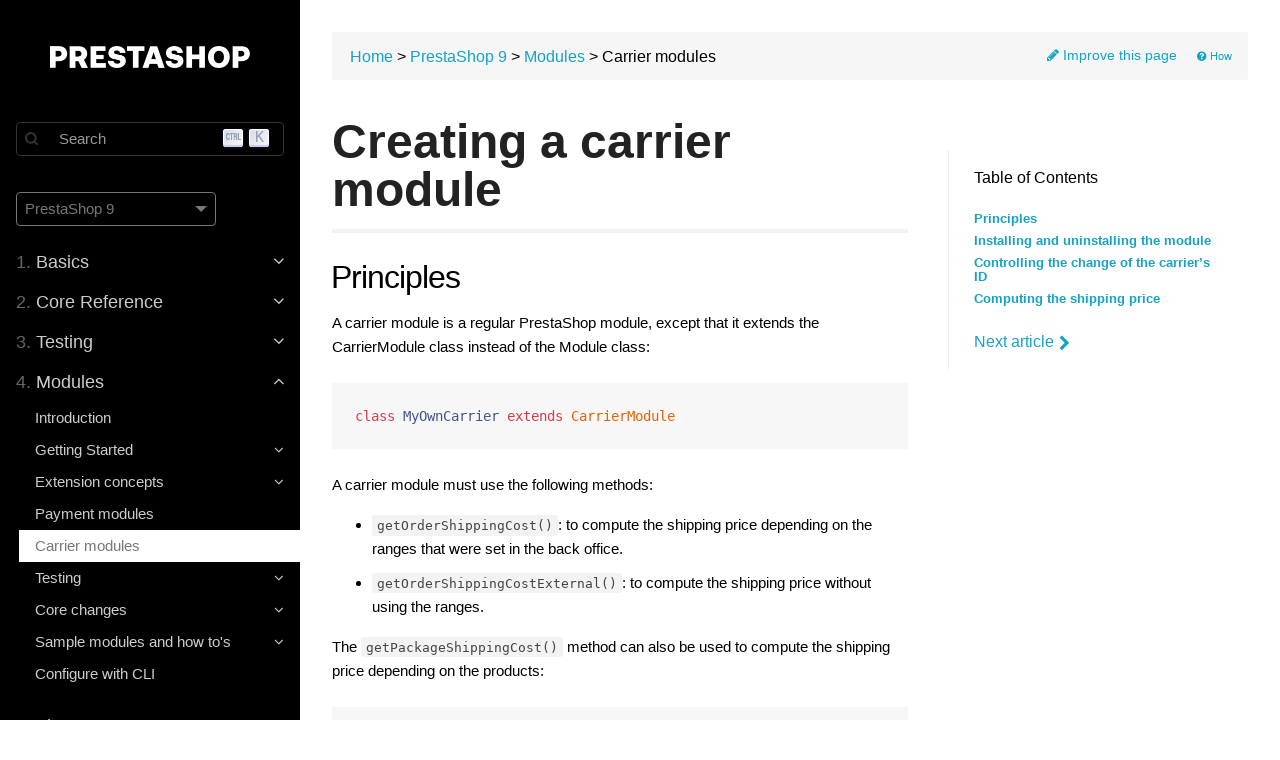

--- FILE ---
content_type: text/html; charset=utf-8
request_url: https://devdocs.prestashop-project.org/9/modules/carrier/
body_size: 33531
content:
<!DOCTYPE html>
<html lang="en" class="js csstransforms3d">
  <head>
    <meta charset="utf-8">
    <meta name="viewport" content="width=device-width, initial-scale=1">
    <meta name="generator" content="Hugo 0.121.1">
    <meta name="description" content="Learn how to extend, modify and test PrestaShop, create modules, themes, and more.">
<meta name="twitter:image" content="https://devdocs.prestashop-project.org/images/social-cover-2024.jpg" />
<meta name="twitter:site" content="@prestashop" />
<meta name="twitter:card" content="summary_large_image" />
<meta name="twitter:title" content="Carrier modules" />
<meta name="twitter:description" content="Learn how to extend, modify and test PrestaShop, create modules, themes, and more.">
<meta property="og:image" content="https://devdocs.prestashop-project.org/images/social-cover-2024.jpg" />
<meta property="og:site_name" content="PrestaShop" />
<meta property="og:title" content="Carrier modules" />
<meta property="og:description" content="Learn how to extend, modify and test PrestaShop, create modules, themes, and more.">
<meta name="author" content="PrestaShop">
<meta name="docsearch:version" content="9" />

    <link rel="icon" href="/images/favicon.png" type="image/png">

    <title>Carrier modules :: PrestaShop Developer Documentation</title>
    
    
    <link href="/css/font-awesome.min.css?1769058878" rel="stylesheet">
    <link href="/css/syntax-github.css?1769058878" rel="stylesheet">
    <link href="/css/featherlight.min.css?1769058878" rel="stylesheet">
    <link href="/css/perfect-scrollbar.min.css?1769058878" rel="stylesheet">
    <link rel="stylesheet" href="https://cdn.jsdelivr.net/npm/@docsearch/css@3.2.1" />
    <link href="/style.css?1769058878" rel="stylesheet">

    <script src="/js/jquery-3.3.1.min.js?1769058878"></script>

    <style>
      :root #header + #content > #left > #rlblock_left{
          display:none !important;
      }
      
        :not(pre) > code + span.copy-to-clipboard {
            display: none;
        }
      
    </style>
    <link rel="stylesheet" href="https://cdn.jsdelivr.net/npm/docsearch.js@2/dist/cdn/docsearch.min.css" />

    
<script>(function(w,d,s,l,i){w[l]=w[l]||[];w[l].push({'gtm.start':
new Date().getTime(),event:'gtm.js'});var f=d.getElementsByTagName(s)[0],
j=d.createElement(s),dl=l!='dataLayer'?'&l='+l:'';j.async=true;j.src=
'https://www.googletagmanager.com/gtm.js?id='+i+dl;f.parentNode.insertBefore(j,f);
})(window,document,'script','dataLayer','GTM-P45KQNTD');</script>

    
  </head>
  <body class="" data-url="/9/modules/carrier/">
    
<noscript><iframe src="https://www.googletagmanager.com/ns.html?id=GTM-P45KQNTD" height="0" width="0" style="display:none;visibility:hidden"></iframe></noscript>

    
    <nav id="sidebar" class="">



  <div id="header-wrapper">
    <div id="header">
      <a id="logo" href="/"><img src="/images/logo@2x.png" width="200" alt="PrestaShop" /></a>
    </div>
    
  
    <div id="docsearch-container"></div>
  


  </div>

  <div class="highlightable">

    
  
    
    

    
    

    
    
    <div class="version-selector-container">
      <div class="version-selector" aria-label="Documentation version">
        <div class="version-selector-current">
          PrestaShop 9
          <svg xmlns="http://www.w3.org/2000/svg" width="12" height="12" viewBox="0 0 255 255">
            <g>
              <g id="arrow-drop-down">
                <polygon points="0,63.75 127.5,191.25 255,63.75" />
              </g>
            </g>
          </svg>
        </div>
        <ul class="version-selector-dropdown">
          <li>
              
              
                
                
            
                
                  
                    
                    
                
              
                
                
            
                
                    
                
              
                
                
            
                
                    
                
              
                <a href="/1.7/modules/carrier/">
              
                PrestaShop 1.7
                <span class="version-selector-meta">Previous</span></a>
            </li><li>
              
              
                
                
            
                
                  
                    
                    
                
              
                
                
            
                
                    
                
              
                
                
            
                
                    
                
              
                <a href="/8/modules/carrier/">
              
                PrestaShop 8
                <span class="version-selector-meta">Previous</span></a>
            </li><li>
              
              
                
                
            
                
                  
                    
                    
                
              
                
                
            
                
                    
                
              
                
                
            
                
                    
                
              
                <a href="/9/modules/carrier/">
              
                PrestaShop 9
                <span class="version-selector-meta">Current</span></a>
            </li>
        </ul>
      </div>
    </div>
  


    <ul class="topics">

      
      
      
          
      
          
      
          
              
                  
                      




 
  
    
    
    <li data-nav-id="/9/basics/" title="Basics" class="dd-item
        
        
        
        isParent
        ">
      <a href="/9/basics/">
          <span>
            <b>1. </b>Basics
          </span>

          

          
            <i class="fa fa-angle-down"></i>
          
      </a>
      
        <ul>
          
          
            
          
          

        
          
            
            




 
  
    
      <li data-nav-id="/9/basics/introduction/" title="Introduction" class="dd-item ">
        <a href="/9/basics/introduction/">
        Introduction
        
        </a>
    </li>
     
  
 

            
          
            
            




 
  
    
    
    <li data-nav-id="/9/basics/installation/" title="Installation" class="dd-item
        
        
        
        isParent
        ">
      <a href="/9/basics/installation/">
          <span>
            Installation
          </span>

          

          
            <i class="fa fa-angle-down"></i>
          
      </a>
      
        <ul>
          
          
            
          
          

        
          
            
            




 
  
    
      <li data-nav-id="/9/basics/installation/system-requirements/" title="System requirements for PrestaShop 9" class="dd-item ">
        <a href="/9/basics/installation/system-requirements/">
        System requirements
        
        </a>
    </li>
     
  
 

            
          
            
            




 
  
    
      <li data-nav-id="/9/basics/installation/environments/docker/" title="Installing PrestaShop with Docker" class="dd-item ">
        <a href="/9/basics/installation/environments/docker/">
        Docker environment
        
        </a>
    </li>
     
  
 

            
          
            
            




 
  
    
      <li data-nav-id="/9/basics/installation/environments/macos-specific/" title="Installing an AMP stack on MacOS" class="dd-item ">
        <a href="/9/basics/installation/environments/macos-specific/">
        MacOS environment
        
        </a>
    </li>
     
  
 

            
          
            
            




 
  
    
      <li data-nav-id="/9/basics/installation/environments/unix-specific/" title="Installing an AMP stack on Unix" class="dd-item ">
        <a href="/9/basics/installation/environments/unix-specific/">
        Unix environment
        
        </a>
    </li>
     
  
 

            
          
            
            




 
  
    
      <li data-nav-id="/9/basics/installation/environments/windows-specific/" title="Installing an AMP stack on Windows" class="dd-item ">
        <a href="/9/basics/installation/environments/windows-specific/">
        Windows environment
        
        </a>
    </li>
     
  
 

            
          
            
            




 
  
    
    
    <li data-nav-id="/9/basics/installation/advanced/" title="Advanced topics on PrestaShop Installation" class="dd-item
        
        
        
        isParent
        ">
      <a href="/9/basics/installation/advanced/">
          <span>
            Advanced topics on PrestaShop Installation
          </span>

          

          
            <i class="fa fa-angle-down"></i>
          
      </a>
      
        <ul>
          
          
          

        
          
            
            




 
  
    
      <li data-nav-id="/9/basics/installation/advanced/prestashop-flashlight/" title="Installing PrestaShop with Docker &#43; PrestaShop Flashlight" class="dd-item ">
        <a href="/9/basics/installation/advanced/prestashop-flashlight/">
        Docker (Flashlight)
        
        </a>
    </li>
     
  
 

            
          
            
            




 
  
    
      <li data-nav-id="/9/basics/installation/advanced/install-from-cli/" title="Installing PrestaShop from CLI" class="dd-item ">
        <a href="/9/basics/installation/advanced/install-from-cli/">
        Installation with CLI
        
        </a>
    </li>
     
  
 

            
          
            
            




 
  
    
      <li data-nav-id="/9/basics/installation/advanced/httpd/" title="Configure Apache Http" class="dd-item ">
        <a href="/9/basics/installation/advanced/httpd/">
        Apache Http
        
        </a>
    </li>
     
  
 

            
          
            
            




 
  
    
      <li data-nav-id="/9/basics/installation/advanced/nginx/" title="Configure Nginx" class="dd-item ">
        <a href="/9/basics/installation/advanced/nginx/">
        Nginx
        
        </a>
    </li>
     
  
 

            
          
        
        </ul>
      
    </li>
  
 

            
          
        
        </ul>
      
    </li>
  
 

            
          
            
            




 
  
    
    
    <li data-nav-id="/9/basics/deployment/" title="Deployment" class="dd-item
        
        
        
        isParent
        ">
      <a href="/9/basics/deployment/">
          <span>
            Deployment
          </span>

          

          
            <i class="fa fa-angle-down"></i>
          
      </a>
      
        <ul>
          
          
          

        
          
            
            




 
  
    
      <li data-nav-id="/9/basics/deployment/distribution/" title="Creating your own distribution" class="dd-item ">
        <a href="/9/basics/deployment/distribution/">
        Creating your own distribution
        
        </a>
    </li>
     
  
 

            
          
        
        </ul>
      
    </li>
  
 

            
          
            
            




 
  
    
    
    <li data-nav-id="/9/basics/keeping-up-to-date/" title="Keep PrestaShop up-to-date" class="dd-item
        
        
        
        isParent
        ">
      <a href="/9/basics/keeping-up-to-date/">
          <span>
            Staying up-to-date
          </span>

          

          
            <i class="fa fa-angle-down"></i>
          
      </a>
      
        <ul>
          
          
            
          
          

        
          
            
            




 
  
    
      <li data-nav-id="/9/basics/keeping-up-to-date/backup/" title="How to backup PrestaShop" class="dd-item ">
        <a href="/9/basics/keeping-up-to-date/backup/">
        Store backup
        
        </a>
    </li>
     
  
 

            
          
            
            




 
  
    
      <li data-nav-id="/9/basics/keeping-up-to-date/migration/" title="How to migrate to PrestaShop 8" class="dd-item ">
        <a href="/9/basics/keeping-up-to-date/migration/">
        Migration
        
        </a>
    </li>
     
  
 

            
          
            
            




 
  
    
    
    <li data-nav-id="/9/basics/keeping-up-to-date/update/" title="How to update PrestaShop" class="dd-item
        
        
        
        isParent
        ">
      <a href="/9/basics/keeping-up-to-date/update/">
          <span>
            Update
          </span>

          

          
            <i class="fa fa-angle-down"></i>
          
      </a>
      
        <ul>
          
          
          

        
          
            
            




 
  
    
      <li data-nav-id="/9/basics/keeping-up-to-date/update/update-from-the-back-office/" title="Update from the back office" class="dd-item ">
        <a href="/9/basics/keeping-up-to-date/update/update-from-the-back-office/">
        Update from the back office
        
        </a>
    </li>
     
  
 

            
          
            
            




 
  
    
      <li data-nav-id="/9/basics/keeping-up-to-date/update/update-from-the-cli/" title="Update from the CLI" class="dd-item ">
        <a href="/9/basics/keeping-up-to-date/update/update-from-the-cli/">
        Update from the CLI
        
        </a>
    </li>
     
  
 

            
          
            
            




 
  
    
      <li data-nav-id="/9/basics/keeping-up-to-date/update/post-update-checklist/" title="Post-update checklist" class="dd-item ">
        <a href="/9/basics/keeping-up-to-date/update/post-update-checklist/">
        Post-update checklist
        
        </a>
    </li>
     
  
 

            
          
            
            




 
  
    
      <li data-nav-id="/9/basics/keeping-up-to-date/update/post-restore-checklist/" title="Post-restore checklist" class="dd-item ">
        <a href="/9/basics/keeping-up-to-date/update/post-restore-checklist/">
        Post-restore checklist
        
        </a>
    </li>
     
  
 

            
          
        
        </ul>
      
    </li>
  
 

            
          
        
        </ul>
      
    </li>
  
 

            
          
        
        </ul>
      
    </li>
  
 

                  
                      




 
  
    
    
    <li data-nav-id="/9/development/" title="Core Development Reference" class="dd-item
        
        
        
        isParent
        ">
      <a href="/9/development/">
          <span>
            <b>2. </b>Core Reference
          </span>

          

          
            <i class="fa fa-angle-down"></i>
          
      </a>
      
        <ul>
          
          
            
          
          

        
          
            
            




 
  
    
    
    <li data-nav-id="/9/development/coding-standards/" title="Coding standards" class="dd-item
        
        
        
        
        ">
      <a href="/9/development/coding-standards/">
          <span>
            Coding standards
          </span>

          

          
      </a>
      
    </li>
  
 

            
          
            
            




 
  
    
    
    <li data-nav-id="/9/development/naming-conventions/" title="Naming conventions" class="dd-item
        
        
        
        
        ">
      <a href="/9/development/naming-conventions/">
          <span>
            Naming conventions
          </span>

          

          
      </a>
      
    </li>
  
 

            
          
            
            




 
  
    
    
    <li data-nav-id="/9/development/architecture/" title="The PrestaShop architecture" class="dd-item
        
        
        
        isParent
        ">
      <a href="/9/development/architecture/">
          <span>
            Architecture
          </span>

          

          
            <i class="fa fa-angle-down"></i>
          
      </a>
      
        <ul>
          
          
            
          
          

        
          
            
            




 
  
    
      <li data-nav-id="/9/development/architecture/introduction/" title="Introduction to PrestaShop&#39;s Architecture" class="dd-item ">
        <a href="/9/development/architecture/introduction/">
        Introduction
        
        </a>
    </li>
     
  
 

            
          
            
            




 
  
    
    
    <li data-nav-id="/9/development/architecture/file-structure/" title="File structure" class="dd-item
        
        
        
        isParent
        ">
      <a href="/9/development/architecture/file-structure/">
          <span>
            File structure
          </span>

          

          
            <i class="fa fa-angle-down"></i>
          
      </a>
      
        <ul>
          
          
          

        
          
            
            




 
  
    
      <li data-nav-id="/9/development/architecture/file-structure/understanding-src-folder/" title="Understanding the &#34;src&#34; folder" class="dd-item ">
        <a href="/9/development/architecture/file-structure/understanding-src-folder/">
        Understanding the &#34;src&#34; folder
        
        </a>
    </li>
     
  
 

            
          
        
        </ul>
      
    </li>
  
 

            
          
            
            




 
  
    
    
    <li data-nav-id="/9/development/architecture/legacy/" title="Legacy" class="dd-item
        
        
        
        isParent
        ">
      <a href="/9/development/architecture/legacy/">
          <span>
            Legacy
          </span>

          

          
            <i class="fa fa-angle-down"></i>
          
      </a>
      
        <ul>
          
          
          

        
          
            
            




 
  
    
      <li data-nav-id="/9/development/architecture/legacy/legacy-controllers/" title="Legacy Controllers" class="dd-item ">
        <a href="/9/development/architecture/legacy/legacy-controllers/">
        Legacy Controllers
        
        </a>
    </li>
     
  
 

            
          
        
        </ul>
      
    </li>
  
 

            
          
            
            




 
  
    
    
    <li data-nav-id="/9/development/architecture/modern/" title="Modern" class="dd-item
        
        
        
        isParent
        ">
      <a href="/9/development/architecture/modern/">
          <span>
            Modern
          </span>

          

          
            <i class="fa fa-angle-down"></i>
          
      </a>
      
        <ul>
          
          
          

        
          
            
            




 
  
    
      <li data-nav-id="/9/development/architecture/modern/controller-routing/" title="Symfony controllers &amp; routing" class="dd-item ">
        <a href="/9/development/architecture/modern/controller-routing/">
        Symfony controllers &amp; routing
        
        </a>
    </li>
     
  
 

            
          
        
        </ul>
      
    </li>
  
 

            
          
            
            




 
  
    
    
    <li data-nav-id="/9/development/architecture/migration-guide/" title="How to migrate Back Office pages to Symfony" class="dd-item
        
        
        
        isParent
        ">
      <a href="/9/development/architecture/migration-guide/">
          <span>
            Migration guide
          </span>

          

          
            <i class="fa fa-angle-down"></i>
          
      </a>
      
        <ul>
          
          
            
          
          

        
          
            
            




 
  
    
      <li data-nav-id="/9/development/architecture/migration-guide/strategy/" title="Migration project and strategy" class="dd-item ">
        <a href="/9/development/architecture/migration-guide/strategy/">
        Migration project and strategy
        
        </a>
    </li>
     
  
 

            
          
            
            




 
  
    
      <li data-nav-id="/9/development/architecture/migration-guide/templating-with-twig/" title="Templating with Twig" class="dd-item ">
        <a href="/9/development/architecture/migration-guide/templating-with-twig/">
        Templating with Twig
        
        </a>
    </li>
     
  
 

            
          
            
            




 
  
    
    
    <li data-nav-id="/9/development/architecture/migration-guide/forms/" title="Forms" class="dd-item
        
        
        
        isParent
        ">
      <a href="/9/development/architecture/migration-guide/forms/">
          <span>
            Forms
          </span>

          

          
            <i class="fa fa-angle-down"></i>
          
      </a>
      
        <ul>
          
          
          

        
          
            
            




 
  
    
      <li data-nav-id="/9/development/architecture/migration-guide/forms/crud-forms/" title="CRUD Forms" class="dd-item ">
        <a href="/9/development/architecture/migration-guide/forms/crud-forms/">
        CRUD Forms
        
        </a>
    </li>
     
  
 

            
          
            
            




 
  
    
      <li data-nav-id="/9/development/architecture/migration-guide/forms/settings-forms/" title="Settings Forms" class="dd-item ">
        <a href="/9/development/architecture/migration-guide/forms/settings-forms/">
        Settings Forms
        
        </a>
    </li>
     
  
 

            
          
            
            




 
  
    
      <li data-nav-id="/9/development/architecture/migration-guide/forms/cqrs-usage-in-forms/" title="CQRS usage in forms" class="dd-item ">
        <a href="/9/development/architecture/migration-guide/forms/cqrs-usage-in-forms/">
        CQRS usage in forms
        
        </a>
    </li>
     
  
 

            
          
        
        </ul>
      
    </li>
  
 

            
          
            
            




 
  
    
      <li data-nav-id="/9/development/architecture/migration-guide/controller-routing/" title="Controller and Routing" class="dd-item ">
        <a href="/9/development/architecture/migration-guide/controller-routing/">
        Controller and Routing
        
        </a>
    </li>
     
  
 

            
          
            
            




 
  
    
      <li data-nav-id="/9/development/architecture/migration-guide/hooks/" title="Hooks" class="dd-item ">
        <a href="/9/development/architecture/migration-guide/hooks/">
        Hooks
        
        </a>
    </li>
     
  
 

            
          
            
            




 
  
    
      <li data-nav-id="/9/development/architecture/migration-guide/grid-crud-page/" title="Grid / CRUD" class="dd-item ">
        <a href="/9/development/architecture/migration-guide/grid-crud-page/">
        Grid / CRUD
        
        </a>
    </li>
     
  
 

            
          
            
            




 
  
    
      <li data-nav-id="/9/development/architecture/migration-guide/clean-up/" title="Cleaning up" class="dd-item ">
        <a href="/9/development/architecture/migration-guide/clean-up/">
        Cleaning up
        
        </a>
    </li>
     
  
 

            
          
            
            




 
  
    
    
    <li data-nav-id="/9/development/architecture/migration-guide/validation/" title="Validation" class="dd-item
        
        
        
        
        ">
      <a href="/9/development/architecture/migration-guide/validation/">
          <span>
            Validation
          </span>

          

          
      </a>
      
    </li>
  
 

            
          
            
            




 
  
    
    
    <li data-nav-id="/9/development/architecture/migration-guide/testing/" title="Testing" class="dd-item
        
        
        
        isParent
        ">
      <a href="/9/development/architecture/migration-guide/testing/">
          <span>
            Testing
          </span>

          

          
            <i class="fa fa-angle-down"></i>
          
      </a>
      
        <ul>
          
          
          

        
          
            
            




 
  
    
      <li data-nav-id="/9/development/architecture/migration-guide/testing/unit/" title="Unit testing" class="dd-item ">
        <a href="/9/development/architecture/migration-guide/testing/unit/">
        Unit testing
        
        </a>
    </li>
     
  
 

            
          
            
            




 
  
    
      <li data-nav-id="/9/development/architecture/migration-guide/testing/behat/" title="Behat testing" class="dd-item ">
        <a href="/9/development/architecture/migration-guide/testing/behat/">
        Behat testing
        
        </a>
    </li>
     
  
 

            
          
        
        </ul>
      
    </li>
  
 

            
          
        
        </ul>
      
    </li>
  
 

            
          
            
            




 
  
    
    
    <li data-nav-id="/9/development/architecture/domain/" title="Domain-driven architecture" class="dd-item
        
        
        
        isParent
        ">
      <a href="/9/development/architecture/domain/">
          <span>
            Domain-driven architecture
          </span>

          

          
            <i class="fa fa-angle-down"></i>
          
      </a>
      
        <ul>
          
          
            
          
          

        
          
            
            




 
  
    
      <li data-nav-id="/9/development/architecture/domain/cqrs/" title="CQRS - Commands and Queries" class="dd-item ">
        <a href="/9/development/architecture/domain/cqrs/">
        CQRS
        
        </a>
    </li>
     
  
 

            
          
            
            




 
  
    
      <li data-nav-id="/9/development/architecture/domain/domain-services/" title="Domain services" class="dd-item ">
        <a href="/9/development/architecture/domain/domain-services/">
        Domain services
        
        </a>
    </li>
     
  
 

            
          
            
            




 
  
    
      <li data-nav-id="/9/development/architecture/domain/data-transfer-objects/" title="Data Transfer Objects" class="dd-item ">
        <a href="/9/development/architecture/domain/data-transfer-objects/">
        Data Transfer Objects
        
        </a>
    </li>
     
  
 

            
          
            
            




 
  
    
      <li data-nav-id="/9/development/architecture/domain/value_objects/" title="Value Objects" class="dd-item ">
        <a href="/9/development/architecture/domain/value_objects/">
        Value Objects
        
        </a>
    </li>
     
  
 

            
          
            
            




 
  
    
      <li data-nav-id="/9/development/architecture/domain/domain-exceptions/" title="Domain exceptions" class="dd-item ">
        <a href="/9/development/architecture/domain/domain-exceptions/">
        Domain exceptions
        
        </a>
    </li>
     
  
 

            
          
            
            




 
  
    
    
    <li data-nav-id="/9/development/architecture/domain/references/" title="Domain References" class="dd-item
        
        
        
        isParent
        ">
      <a href="/9/development/architecture/domain/references/">
          <span>
            Domain References
          </span>

          

          
            <i class="fa fa-angle-down"></i>
          
      </a>
      
        <ul>
          
          
          

        
          
            
            




 
  
    
      <li data-nav-id="/9/development/architecture/domain/references/address/" title="Address domain" class="dd-item ">
        <a href="/9/development/architecture/domain/references/address/">
        Address domain
        
        </a>
    </li>
     
  
 

            
          
            
            




 
  
    
      <li data-nav-id="/9/development/architecture/domain/references/attachment/" title="Attachment domain" class="dd-item ">
        <a href="/9/development/architecture/domain/references/attachment/">
        Attachment domain
        
        </a>
    </li>
     
  
 

            
          
            
            




 
  
    
      <li data-nav-id="/9/development/architecture/domain/references/attribute-group/" title="AttributeGroup domain" class="dd-item ">
        <a href="/9/development/architecture/domain/references/attribute-group/">
        AttributeGroup domain
        
        </a>
    </li>
     
  
 

            
          
            
            




 
  
    
      <li data-nav-id="/9/development/architecture/domain/references/carrier/" title="Carrier domain" class="dd-item ">
        <a href="/9/development/architecture/domain/references/carrier/">
        Carrier domain
        
        </a>
    </li>
     
  
 

            
          
            
            




 
  
    
      <li data-nav-id="/9/development/architecture/domain/references/cart/" title="Cart domain" class="dd-item ">
        <a href="/9/development/architecture/domain/references/cart/">
        Cart domain
        
        </a>
    </li>
     
  
 

            
          
            
            




 
  
    
      <li data-nav-id="/9/development/architecture/domain/references/cart-rule/" title="CartRule domain" class="dd-item ">
        <a href="/9/development/architecture/domain/references/cart-rule/">
        CartRule domain
        
        </a>
    </li>
     
  
 

            
          
            
            




 
  
    
      <li data-nav-id="/9/development/architecture/domain/references/catalog-price-rule/" title="CatalogPriceRule domain" class="dd-item ">
        <a href="/9/development/architecture/domain/references/catalog-price-rule/">
        CatalogPriceRule domain
        
        </a>
    </li>
     
  
 

            
          
            
            




 
  
    
      <li data-nav-id="/9/development/architecture/domain/references/category/" title="Category domain" class="dd-item ">
        <a href="/9/development/architecture/domain/references/category/">
        Category domain
        
        </a>
    </li>
     
  
 

            
          
            
            




 
  
    
      <li data-nav-id="/9/development/architecture/domain/references/cms-page/" title="CmsPage domain" class="dd-item ">
        <a href="/9/development/architecture/domain/references/cms-page/">
        CmsPage domain
        
        </a>
    </li>
     
  
 

            
          
            
            




 
  
    
      <li data-nav-id="/9/development/architecture/domain/references/cms-page-category/" title="CmsPageCategory domain" class="dd-item ">
        <a href="/9/development/architecture/domain/references/cms-page-category/">
        CmsPageCategory domain
        
        </a>
    </li>
     
  
 

            
          
            
            




 
  
    
      <li data-nav-id="/9/development/architecture/domain/references/configuration/" title="Configuration domain" class="dd-item ">
        <a href="/9/development/architecture/domain/references/configuration/">
        Configuration domain
        
        </a>
    </li>
     
  
 

            
          
            
            




 
  
    
      <li data-nav-id="/9/development/architecture/domain/references/contact/" title="Contact domain" class="dd-item ">
        <a href="/9/development/architecture/domain/references/contact/">
        Contact domain
        
        </a>
    </li>
     
  
 

            
          
            
            




 
  
    
      <li data-nav-id="/9/development/architecture/domain/references/country/" title="Country domain" class="dd-item ">
        <a href="/9/development/architecture/domain/references/country/">
        Country domain
        
        </a>
    </li>
     
  
 

            
          
            
            




 
  
    
      <li data-nav-id="/9/development/architecture/domain/references/credit-slip/" title="CreditSlip domain" class="dd-item ">
        <a href="/9/development/architecture/domain/references/credit-slip/">
        CreditSlip domain
        
        </a>
    </li>
     
  
 

            
          
            
            




 
  
    
      <li data-nav-id="/9/development/architecture/domain/references/currency/" title="Currency domain" class="dd-item ">
        <a href="/9/development/architecture/domain/references/currency/">
        Currency domain
        
        </a>
    </li>
     
  
 

            
          
            
            




 
  
    
      <li data-nav-id="/9/development/architecture/domain/references/customer/" title="Customer domain" class="dd-item ">
        <a href="/9/development/architecture/domain/references/customer/">
        Customer domain
        
        </a>
    </li>
     
  
 

            
          
            
            




 
  
    
      <li data-nav-id="/9/development/architecture/domain/references/customer-message/" title="CustomerMessage domain" class="dd-item ">
        <a href="/9/development/architecture/domain/references/customer-message/">
        CustomerMessage domain
        
        </a>
    </li>
     
  
 

            
          
            
            




 
  
    
      <li data-nav-id="/9/development/architecture/domain/references/customer-service/" title="CustomerService domain" class="dd-item ">
        <a href="/9/development/architecture/domain/references/customer-service/">
        CustomerService domain
        
        </a>
    </li>
     
  
 

            
          
            
            




 
  
    
      <li data-nav-id="/9/development/architecture/domain/references/employee/" title="Employee domain" class="dd-item ">
        <a href="/9/development/architecture/domain/references/employee/">
        Employee domain
        
        </a>
    </li>
     
  
 

            
          
            
            




 
  
    
      <li data-nav-id="/9/development/architecture/domain/references/feature/" title="Feature domain" class="dd-item ">
        <a href="/9/development/architecture/domain/references/feature/">
        Feature domain
        
        </a>
    </li>
     
  
 

            
          
            
            




 
  
    
      <li data-nav-id="/9/development/architecture/domain/references/hook/" title="Hook domain" class="dd-item ">
        <a href="/9/development/architecture/domain/references/hook/">
        Hook domain
        
        </a>
    </li>
     
  
 

            
          
            
            




 
  
    
      <li data-nav-id="/9/development/architecture/domain/references/language/" title="Language domain" class="dd-item ">
        <a href="/9/development/architecture/domain/references/language/">
        Language domain
        
        </a>
    </li>
     
  
 

            
          
            
            




 
  
    
      <li data-nav-id="/9/development/architecture/domain/references/mail-template/" title="MailTemplate domain" class="dd-item ">
        <a href="/9/development/architecture/domain/references/mail-template/">
        MailTemplate domain
        
        </a>
    </li>
     
  
 

            
          
            
            




 
  
    
      <li data-nav-id="/9/development/architecture/domain/references/manufacturer/" title="Manufacturer domain" class="dd-item ">
        <a href="/9/development/architecture/domain/references/manufacturer/">
        Manufacturer domain
        
        </a>
    </li>
     
  
 

            
          
            
            




 
  
    
      <li data-nav-id="/9/development/architecture/domain/references/meta/" title="Meta domain" class="dd-item ">
        <a href="/9/development/architecture/domain/references/meta/">
        Meta domain
        
        </a>
    </li>
     
  
 

            
          
            
            




 
  
    
      <li data-nav-id="/9/development/architecture/domain/references/module/" title="Module domain" class="dd-item ">
        <a href="/9/development/architecture/domain/references/module/">
        Module domain
        
        </a>
    </li>
     
  
 

            
          
            
            




 
  
    
      <li data-nav-id="/9/development/architecture/domain/references/notification/" title="Notification domain" class="dd-item ">
        <a href="/9/development/architecture/domain/references/notification/">
        Notification domain
        
        </a>
    </li>
     
  
 

            
          
            
            




 
  
    
      <li data-nav-id="/9/development/architecture/domain/references/order/" title="Order domain" class="dd-item ">
        <a href="/9/development/architecture/domain/references/order/">
        Order domain
        
        </a>
    </li>
     
  
 

            
          
            
            




 
  
    
      <li data-nav-id="/9/development/architecture/domain/references/order-message/" title="OrderMessage domain" class="dd-item ">
        <a href="/9/development/architecture/domain/references/order-message/">
        OrderMessage domain
        
        </a>
    </li>
     
  
 

            
          
            
            




 
  
    
      <li data-nav-id="/9/development/architecture/domain/references/order-return/" title="OrderReturn domain" class="dd-item ">
        <a href="/9/development/architecture/domain/references/order-return/">
        OrderReturn domain
        
        </a>
    </li>
     
  
 

            
          
            
            




 
  
    
      <li data-nav-id="/9/development/architecture/domain/references/order-return-state/" title="OrderReturnState domain" class="dd-item ">
        <a href="/9/development/architecture/domain/references/order-return-state/">
        OrderReturnState domain
        
        </a>
    </li>
     
  
 

            
          
            
            




 
  
    
      <li data-nav-id="/9/development/architecture/domain/references/order-state/" title="OrderState domain" class="dd-item ">
        <a href="/9/development/architecture/domain/references/order-state/">
        OrderState domain
        
        </a>
    </li>
     
  
 

            
          
            
            




 
  
    
      <li data-nav-id="/9/development/architecture/domain/references/product/" title="Product domain" class="dd-item ">
        <a href="/9/development/architecture/domain/references/product/">
        Product domain
        
        </a>
    </li>
     
  
 

            
          
            
            




 
  
    
      <li data-nav-id="/9/development/architecture/domain/references/profile/" title="Profile domain" class="dd-item ">
        <a href="/9/development/architecture/domain/references/profile/">
        Profile domain
        
        </a>
    </li>
     
  
 

            
          
            
            




 
  
    
      <li data-nav-id="/9/development/architecture/domain/references/search-engine/" title="SearchEngine domain" class="dd-item ">
        <a href="/9/development/architecture/domain/references/search-engine/">
        SearchEngine domain
        
        </a>
    </li>
     
  
 

            
          
            
            




 
  
    
      <li data-nav-id="/9/development/architecture/domain/references/security/" title="Security domain" class="dd-item ">
        <a href="/9/development/architecture/domain/references/security/">
        Security domain
        
        </a>
    </li>
     
  
 

            
          
            
            




 
  
    
      <li data-nav-id="/9/development/architecture/domain/references/shop/" title="Shop domain" class="dd-item ">
        <a href="/9/development/architecture/domain/references/shop/">
        Shop domain
        
        </a>
    </li>
     
  
 

            
          
            
            




 
  
    
      <li data-nav-id="/9/development/architecture/domain/references/showcase-card/" title="ShowcaseCard domain" class="dd-item ">
        <a href="/9/development/architecture/domain/references/showcase-card/">
        ShowcaseCard domain
        
        </a>
    </li>
     
  
 

            
          
            
            




 
  
    
      <li data-nav-id="/9/development/architecture/domain/references/specific-price/" title="SpecificPrice domain" class="dd-item ">
        <a href="/9/development/architecture/domain/references/specific-price/">
        SpecificPrice domain
        
        </a>
    </li>
     
  
 

            
          
            
            




 
  
    
      <li data-nav-id="/9/development/architecture/domain/references/sql-management/" title="SqlManagement domain" class="dd-item ">
        <a href="/9/development/architecture/domain/references/sql-management/">
        SqlManagement domain
        
        </a>
    </li>
     
  
 

            
          
            
            




 
  
    
      <li data-nav-id="/9/development/architecture/domain/references/state/" title="State domain" class="dd-item ">
        <a href="/9/development/architecture/domain/references/state/">
        State domain
        
        </a>
    </li>
     
  
 

            
          
            
            




 
  
    
      <li data-nav-id="/9/development/architecture/domain/references/store/" title="Store domain" class="dd-item ">
        <a href="/9/development/architecture/domain/references/store/">
        Store domain
        
        </a>
    </li>
     
  
 

            
          
            
            




 
  
    
      <li data-nav-id="/9/development/architecture/domain/references/supplier/" title="Supplier domain" class="dd-item ">
        <a href="/9/development/architecture/domain/references/supplier/">
        Supplier domain
        
        </a>
    </li>
     
  
 

            
          
            
            




 
  
    
      <li data-nav-id="/9/development/architecture/domain/references/tab/" title="Tab domain" class="dd-item ">
        <a href="/9/development/architecture/domain/references/tab/">
        Tab domain
        
        </a>
    </li>
     
  
 

            
          
            
            




 
  
    
      <li data-nav-id="/9/development/architecture/domain/references/tax/" title="Tax domain" class="dd-item ">
        <a href="/9/development/architecture/domain/references/tax/">
        Tax domain
        
        </a>
    </li>
     
  
 

            
          
            
            




 
  
    
      <li data-nav-id="/9/development/architecture/domain/references/tax-rules-group/" title="TaxRulesGroup domain" class="dd-item ">
        <a href="/9/development/architecture/domain/references/tax-rules-group/">
        TaxRulesGroup domain
        
        </a>
    </li>
     
  
 

            
          
            
            




 
  
    
      <li data-nav-id="/9/development/architecture/domain/references/theme/" title="Theme domain" class="dd-item ">
        <a href="/9/development/architecture/domain/references/theme/">
        Theme domain
        
        </a>
    </li>
     
  
 

            
          
            
            




 
  
    
      <li data-nav-id="/9/development/architecture/domain/references/title/" title="Title domain" class="dd-item ">
        <a href="/9/development/architecture/domain/references/title/">
        Title domain
        
        </a>
    </li>
     
  
 

            
          
            
            




 
  
    
      <li data-nav-id="/9/development/architecture/domain/references/webservice/" title="Webservice domain" class="dd-item ">
        <a href="/9/development/architecture/domain/references/webservice/">
        Webservice domain
        
        </a>
    </li>
     
  
 

            
          
            
            




 
  
    
      <li data-nav-id="/9/development/architecture/domain/references/zone/" title="Zone domain" class="dd-item ">
        <a href="/9/development/architecture/domain/references/zone/">
        Zone domain
        
        </a>
    </li>
     
  
 

            
          
        
        </ul>
      
    </li>
  
 

            
          
        
        </ul>
      
    </li>
  
 

            
          
            
            




 
  
    
      <li data-nav-id="/9/development/architecture/cache/" title="Cache" class="dd-item ">
        <a href="/9/development/architecture/cache/">
        Cache
        
        </a>
    </li>
     
  
 

            
          
        
        </ul>
      
    </li>
  
 

            
          
            
            




 
  
    
    
    <li data-nav-id="/9/development/database/" title="Database" class="dd-item
        
        
        
        isParent
        ">
      <a href="/9/development/database/">
          <span>
            Database
          </span>

          

          
            <i class="fa fa-angle-down"></i>
          
      </a>
      
        <ul>
          
          
          

        
          
            
            




 
  
    
      <li data-nav-id="/9/development/database/structure/" title="Database structure" class="dd-item ">
        <a href="/9/development/database/structure/">
        Database structure
        
        </a>
    </li>
     
  
 

            
          
        
        </ul>
      
    </li>
  
 

            
          
            
            




 
  
    
    
    <li data-nav-id="/9/development/configuration/" title="Configuration" class="dd-item
        
        
        
        isParent
        ">
      <a href="/9/development/configuration/">
          <span>
            Configuration
          </span>

          

          
            <i class="fa fa-angle-down"></i>
          
      </a>
      
        <ul>
          
          
          

        
          
            
            




 
  
    
      <li data-nav-id="/9/development/configuration/configuring-prestashop/" title="Configuring PrestaShop" class="dd-item ">
        <a href="/9/development/configuration/configuring-prestashop/">
        Configuring PrestaShop
        
        </a>
    </li>
     
  
 

            
          
            
            




 
  
    
      <li data-nav-id="/9/development/configuration/list-of-settings/" title="List of settings" class="dd-item ">
        <a href="/9/development/configuration/list-of-settings/">
        List of settings
        
        </a>
    </li>
     
  
 

            
          
        
        </ul>
      
    </li>
  
 

            
          
            
            




 
  
    
    
    <li data-nav-id="/9/development/orders-lifecycle/" title="Orders lifecycle" class="dd-item
        
        
        
        
        ">
      <a href="/9/development/orders-lifecycle/">
          <span>
            Orders lifecycle
          </span>

          

          
      </a>
      
    </li>
  
 

            
          
            
            




 
  
    
    
    <li data-nav-id="/9/development/page-reference/" title="Page Reference" class="dd-item
        
        
        
        isParent
        ">
      <a href="/9/development/page-reference/">
          <span>
            Page Reference
          </span>

          

          
            <i class="fa fa-angle-down"></i>
          
      </a>
      
        <ul>
          
          
            
          
          

        
          
            
            




 
  
    
    
    <li data-nav-id="/9/development/page-reference/back-office/" title="Back Office Pages" class="dd-item
        
        
        
        isParent
        ">
      <a href="/9/development/page-reference/back-office/">
          <span>
            Back Office Pages
          </span>

          

          
            <i class="fa fa-angle-down"></i>
          
      </a>
      
        <ul>
          
          
            
          
          

        
          
            
            




 
  
    
    
    <li data-nav-id="/9/development/page-reference/back-office/carrier/" title="Carrier Page" class="dd-item
        
        
        
        isParent
        ">
      <a href="/9/development/page-reference/back-office/carrier/">
          <span>
            Carrier
          </span>

          

          
            <i class="fa fa-angle-down"></i>
          
      </a>
      
        <ul>
          
          
            
          
          

        
          
            
            




 
  
    
    
    <li data-nav-id="/9/development/page-reference/back-office/carrier/view-all-carriers/" title="View all carriers" class="dd-item
        
        
        
        
        ">
      <a href="/9/development/page-reference/back-office/carrier/view-all-carriers/">
          <span>
            View all carriers
          </span>

          

          
      </a>
      
    </li>
  
 

            
          
            
            




 
  
    
    
    <li data-nav-id="/9/development/page-reference/back-office/carrier/add-edit-new-carrier/" title="Add or edit a carrier" class="dd-item
        
        
        
        
        ">
      <a href="/9/development/page-reference/back-office/carrier/add-edit-new-carrier/">
          <span>
            Add or edit a carrier
          </span>

          

          
      </a>
      
    </li>
  
 

            
          
        
        </ul>
      
    </li>
  
 

            
          
            
            




 
  
    
    
    <li data-nav-id="/9/development/page-reference/back-office/order/" title="Order Page" class="dd-item
        
        
        
        isParent
        ">
      <a href="/9/development/page-reference/back-office/order/">
          <span>
            Order
          </span>

          

          
            <i class="fa fa-angle-down"></i>
          
      </a>
      
        <ul>
          
          
            
          
          

        
          
            
            




 
  
    
    
    <li data-nav-id="/9/development/page-reference/back-office/order/add-new-order/" title="Add new order" class="dd-item
        
        
        
        
        ">
      <a href="/9/development/page-reference/back-office/order/add-new-order/">
          <span>
            Add new order
          </span>

          

          
      </a>
      
    </li>
  
 

            
          
            
            




 
  
    
    
    <li data-nav-id="/9/development/page-reference/back-office/order/view-order/" title="Order view" class="dd-item
        
        
        
        isParent
        ">
      <a href="/9/development/page-reference/back-office/order/view-order/">
          <span>
            Order view
          </span>

          

          
            <i class="fa fa-angle-down"></i>
          
      </a>
      
        <ul>
          
          
            
          
          

        
          
            
            




 
  
    
    
    <li data-nav-id="/9/development/page-reference/back-office/order/view-order/refunds/" title="Refunds" class="dd-item
        
        
        
        
        ">
      <a href="/9/development/page-reference/back-office/order/view-order/refunds/">
          <span>
            Refunds
          </span>

          

          
      </a>
      
    </li>
  
 

            
          
        
        </ul>
      
    </li>
  
 

            
          
        
        </ul>
      
    </li>
  
 

            
          
            
            




 
  
    
    
    <li data-nav-id="/9/development/page-reference/back-office/product/" title="Product Page" class="dd-item
        
        
        
        isParent
        ">
      <a href="/9/development/page-reference/back-office/product/">
          <span>
            Product
          </span>

          

          
            <i class="fa fa-angle-down"></i>
          
      </a>
      
        <ul>
          
          
            
          
          

        
          
            
            




 
  
    
    
    <li data-nav-id="/9/development/page-reference/back-office/product/form/" title="The Product Form" class="dd-item
        
        
        
        
        ">
      <a href="/9/development/page-reference/back-office/product/form/">
          <span>
            Product Form
          </span>

          

          
      </a>
      
    </li>
  
 

            
          
        
        </ul>
      
    </li>
  
 

            
          
        
        </ul>
      
    </li>
  
 

            
          
        
        </ul>
      
    </li>
  
 

            
          
            
            




 
  
    
    
    <li data-nav-id="/9/development/products-lifecycle/" title="Products lifecycle" class="dd-item
        
        
        
        isParent
        ">
      <a href="/9/development/products-lifecycle/">
          <span>
            Products lifecycle
          </span>

          

          
            <i class="fa fa-angle-down"></i>
          
      </a>
      
        <ul>
          
          
          

        
          
            
            




 
  
    
      <li data-nav-id="/9/development/products-lifecycle/search-index/" title="Products search index" class="dd-item ">
        <a href="/9/development/products-lifecycle/search-index/">
        Products search index
        
        </a>
    </li>
     
  
 

            
          
        
        </ul>
      
    </li>
  
 

            
          
            
            




 
  
    
    
    <li data-nav-id="/9/development/components/" title="PrestaShop components" class="dd-item
        
        
        
        isParent
        ">
      <a href="/9/development/components/">
          <span>
            Components
          </span>

          

          
            <i class="fa fa-angle-down"></i>
          
      </a>
      
        <ul>
          
          
            
          
          

        
          
            
            




 
  
    
      <li data-nav-id="/9/development/components/back-office-help-sidebar/" title="Back Office Help sidebar" class="dd-item ">
        <a href="/9/development/components/back-office-help-sidebar/">
        Back Office Help sidebar
        
        </a>
    </li>
     
  
 

            
          
            
            




 
  
    
    
    <li data-nav-id="/9/development/components/configuration/" title="Configuration storage" class="dd-item
        
        
        
        isParent
        ">
      <a href="/9/development/components/configuration/">
          <span>
            Configuration storage
          </span>

          

          
            <i class="fa fa-angle-down"></i>
          
      </a>
      
        <ul>
          
          
          

        
          
            
            




 
  
    
      <li data-nav-id="/9/development/components/configuration/backward-compatibility/" title="Backward compatible configuration storage" class="dd-item ">
        <a href="/9/development/components/configuration/backward-compatibility/">
        Backward compatibility
        
        </a>
    </li>
     
  
 

            
          
        
        </ul>
      
    </li>
  
 

            
          
            
            




 
  
    
      <li data-nav-id="/9/development/components/context/" title="Context" class="dd-item ">
        <a href="/9/development/components/context/">
        Context
        
        </a>
    </li>
     
  
 

            
          
            
            




 
  
    
      <li data-nav-id="/9/development/components/cookie/" title="Cookie" class="dd-item ">
        <a href="/9/development/components/cookie/">
        Cookie
        
        </a>
    </li>
     
  
 

            
          
            
            




 
  
    
    
    <li data-nav-id="/9/development/components/database/" title="Database" class="dd-item
        
        
        
        isParent
        ">
      <a href="/9/development/components/database/">
          <span>
            Database
          </span>

          

          
            <i class="fa fa-angle-down"></i>
          
      </a>
      
        <ul>
          
          
          

        
          
            
            




 
  
    
      <li data-nav-id="/9/development/components/database/db/" title="Db class" class="dd-item ">
        <a href="/9/development/components/database/db/">
        Db class
        
        </a>
    </li>
     
  
 

            
          
            
            




 
  
    
      <li data-nav-id="/9/development/components/database/dbquery/" title="DBQuery class" class="dd-item ">
        <a href="/9/development/components/database/dbquery/">
        DBQuery class
        
        </a>
    </li>
     
  
 

            
          
            
            




 
  
    
      <li data-nav-id="/9/development/components/database/objectmodel/" title="ObjectModel class" class="dd-item ">
        <a href="/9/development/components/database/objectmodel/">
        ObjectModel class
        
        </a>
    </li>
     
  
 

            
          
            
            




 
  
    
      <li data-nav-id="/9/development/components/database/prestashopcollection/" title="PrestaShopCollection class" class="dd-item ">
        <a href="/9/development/components/database/prestashopcollection/">
        PrestaShopCollection class
        
        </a>
    </li>
     
  
 

            
          
        
        </ul>
      
    </li>
  
 

            
          
            
            




 
  
    
    
    <li data-nav-id="/9/development/components/export/" title="Export components" class="dd-item
        
        
        
        isParent
        ">
      <a href="/9/development/components/export/">
          <span>
            Export
          </span>

          

          
            <i class="fa fa-angle-down"></i>
          
      </a>
      
        <ul>
          
          
          

        
          
            
            




 
  
    
      <li data-nav-id="/9/development/components/export/csv-response/" title="CsvResponse component" class="dd-item ">
        <a href="/9/development/components/export/csv-response/">
        CsvResponse
        
        </a>
    </li>
     
  
 

            
          
        
        </ul>
      
    </li>
  
 

            
          
            
            




 
  
    
    
    <li data-nav-id="/9/development/components/faceted-search/" title="Faceted search" class="dd-item
        
        
        
        isParent
        ">
      <a href="/9/development/components/faceted-search/">
          <span>
            Faceted search
          </span>

          

          
            <i class="fa fa-angle-down"></i>
          
      </a>
      
        <ul>
          
          
          

        
          
            
            




 
  
    
      <li data-nav-id="/9/development/components/faceted-search/inside-faceted-search-module/" title="Inside the module" class="dd-item ">
        <a href="/9/development/components/faceted-search/inside-faceted-search-module/">
        Inside the module
        
        </a>
    </li>
     
  
 

            
          
        
        </ul>
      
    </li>
  
 

            
          
            
            




 
  
    
    
    <li data-nav-id="/9/development/components/form/" title="Forms with Symfony" class="dd-item
        
        
        
        isParent
        ">
      <a href="/9/development/components/form/">
          <span>
            Form
          </span>

          

          
            <i class="fa fa-angle-down"></i>
          
      </a>
      
        <ul>
          
          
            
          
          

        
          
            
            




 
  
    
    
    <li data-nav-id="/9/development/components/form/types-reference/" title="Types Reference" class="dd-item
        
        
        
        isParent
        ">
      <a href="/9/development/components/form/types-reference/">
          <span>
            Types Reference
          </span>

          

          
            <i class="fa fa-angle-down"></i>
          
      </a>
      
        <ul>
          
          
          

        
          
            
            




 
  
    
      <li data-nav-id="/9/development/components/form/types-reference/accordion-type/" title="AccordionType" class="dd-item ">
        <a href="/9/development/components/form/types-reference/accordion-type/">
        AccordionType
        
        </a>
    </li>
     
  
 

            
          
            
            




 
  
    
      <li data-nav-id="/9/development/components/form/types-reference/amount-currency/" title="AmountCurrencyType" class="dd-item ">
        <a href="/9/development/components/form/types-reference/amount-currency/">
        AmountCurrencyType
        
        </a>
    </li>
     
  
 

            
          
            
            




 
  
    
      <li data-nav-id="/9/development/components/form/types-reference/button-collection/" title="ButtonCollectionType" class="dd-item ">
        <a href="/9/development/components/form/types-reference/button-collection/">
        ButtonCollectionType
        
        </a>
    </li>
     
  
 

            
          
            
            




 
  
    
      <li data-nav-id="/9/development/components/form/types-reference/category-choice-tree/" title="CategoryChoiceTreeType" class="dd-item ">
        <a href="/9/development/components/form/types-reference/category-choice-tree/">
        CategoryChoiceTreeType
        
        </a>
    </li>
     
  
 

            
          
            
            




 
  
    
      <li data-nav-id="/9/development/components/form/types-reference/change-password/" title="ChangePasswordType" class="dd-item ">
        <a href="/9/development/components/form/types-reference/change-password/">
        ChangePasswordType
        
        </a>
    </li>
     
  
 

            
          
            
            




 
  
    
      <li data-nav-id="/9/development/components/form/types-reference/choice-category-tree/" title="ChoiceCategoriesTreeType" class="dd-item ">
        <a href="/9/development/components/form/types-reference/choice-category-tree/">
        ChoiceCategoriesTreeType
        
        </a>
    </li>
     
  
 

            
          
            
            




 
  
    
      <li data-nav-id="/9/development/components/form/types-reference/color-picker-type/" title="ColorPickerType" class="dd-item ">
        <a href="/9/development/components/form/types-reference/color-picker-type/">
        ColorPickerType
        
        </a>
    </li>
     
  
 

            
          
            
            




 
  
    
      <li data-nav-id="/9/development/components/form/types-reference/configurable-country-choice-type/" title="ConfigurableCountryChoiceType" class="dd-item ">
        <a href="/9/development/components/form/types-reference/configurable-country-choice-type/">
        ConfigurableCountryChoiceType
        
        </a>
    </li>
     
  
 

            
          
            
            




 
  
    
      <li data-nav-id="/9/development/components/form/types-reference/country-choice/" title="CountryChoiceType" class="dd-item ">
        <a href="/9/development/components/form/types-reference/country-choice/">
        CountryChoiceType
        
        </a>
    </li>
     
  
 

            
          
            
            




 
  
    
      <li data-nav-id="/9/development/components/form/types-reference/custom-content-type/" title="CustomContentType" class="dd-item ">
        <a href="/9/development/components/form/types-reference/custom-content-type/">
        CustomContentType
        
        </a>
    </li>
     
  
 

            
          
            
            




 
  
    
      <li data-nav-id="/9/development/components/form/types-reference/custom-money-type/" title="CustomMoneyType" class="dd-item ">
        <a href="/9/development/components/form/types-reference/custom-money-type/">
        CustomMoneyType
        
        </a>
    </li>
     
  
 

            
          
            
            




 
  
    
      <li data-nav-id="/9/development/components/form/types-reference/date-picker/" title="DatePickerType" class="dd-item ">
        <a href="/9/development/components/form/types-reference/date-picker/">
        DatePickerType
        
        </a>
    </li>
     
  
 

            
          
            
            




 
  
    
      <li data-nav-id="/9/development/components/form/types-reference/date-range/" title="DateRangeType" class="dd-item ">
        <a href="/9/development/components/form/types-reference/date-range/">
        DateRangeType
        
        </a>
    </li>
     
  
 

            
          
            
            




 
  
    
      <li data-nav-id="/9/development/components/form/types-reference/delta-quantity-type/" title="DeltaQuantityType" class="dd-item ">
        <a href="/9/development/components/form/types-reference/delta-quantity-type/">
        DeltaQuantityType
        
        </a>
    </li>
     
  
 

            
          
            
            




 
  
    
      <li data-nav-id="/9/development/components/form/types-reference/email-type/" title="EmailType" class="dd-item ">
        <a href="/9/development/components/form/types-reference/email-type/">
        EmailType
        
        </a>
    </li>
     
  
 

            
          
            
            




 
  
    
      <li data-nav-id="/9/development/components/form/types-reference/entity-item-type/" title="EntityItemType" class="dd-item ">
        <a href="/9/development/components/form/types-reference/entity-item-type/">
        EntityItemType
        
        </a>
    </li>
     
  
 

            
          
            
            




 
  
    
      <li data-nav-id="/9/development/components/form/types-reference/entity-search-input-type/" title="EntitySearchInputType" class="dd-item ">
        <a href="/9/development/components/form/types-reference/entity-search-input-type/">
        EntitySearchInputType
        
        </a>
    </li>
     
  
 

            
          
            
            




 
  
    
      <li data-nav-id="/9/development/components/form/types-reference/formatted-textarea/" title="FormattedTextareaType" class="dd-item ">
        <a href="/9/development/components/form/types-reference/formatted-textarea/">
        FormattedTextareaType
        
        </a>
    </li>
     
  
 

            
          
            
            




 
  
    
      <li data-nav-id="/9/development/components/form/types-reference/gender-type/" title="GenderType" class="dd-item ">
        <a href="/9/development/components/form/types-reference/gender-type/">
        GenderType
        
        </a>
    </li>
     
  
 

            
          
            
            




 
  
    
      <li data-nav-id="/9/development/components/form/types-reference/generatable-text/" title="GeneratableTextType" class="dd-item ">
        <a href="/9/development/components/form/types-reference/generatable-text/">
        GeneratableTextType
        
        </a>
    </li>
     
  
 

            
          
            
            




 
  
    
      <li data-nav-id="/9/development/components/form/types-reference/geo-coordinates/" title="GeoCoordinatesType" class="dd-item ">
        <a href="/9/development/components/form/types-reference/geo-coordinates/">
        GeoCoordinatesType
        
        </a>
    </li>
     
  
 

            
          
            
            




 
  
    
      <li data-nav-id="/9/development/components/form/types-reference/group-type/" title="GroupType" class="dd-item ">
        <a href="/9/development/components/form/types-reference/group-type/">
        GroupType
        
        </a>
    </li>
     
  
 

            
          
            
            




 
  
    
      <li data-nav-id="/9/development/components/form/types-reference/icon-button-type/" title="IconButtonType" class="dd-item ">
        <a href="/9/development/components/form/types-reference/icon-button-type/">
        IconButtonType
        
        </a>
    </li>
     
  
 

            
          
            
            




 
  
    
      <li data-nav-id="/9/development/components/form/types-reference/image-preview-type/" title="ImagePreviewType" class="dd-item ">
        <a href="/9/development/components/form/types-reference/image-preview-type/">
        ImagePreviewType
        
        </a>
    </li>
     
  
 

            
          
            
            




 
  
    
      <li data-nav-id="/9/development/components/form/types-reference/integer-min-max-filter/" title="IntegerMinMaxFilterType" class="dd-item ">
        <a href="/9/development/components/form/types-reference/integer-min-max-filter/">
        IntegerMinMaxFilterType
        
        </a>
    </li>
     
  
 

            
          
            
            




 
  
    
      <li data-nav-id="/9/development/components/form/types-reference/ip-address/" title="IpAddressType" class="dd-item ">
        <a href="/9/development/components/form/types-reference/ip-address/">
        IpAddressType
        
        </a>
    </li>
     
  
 

            
          
            
            




 
  
    
      <li data-nav-id="/9/development/components/form/types-reference/locale-choice-type/" title="LocaleChoiceType" class="dd-item ">
        <a href="/9/development/components/form/types-reference/locale-choice-type/">
        LocaleChoiceType
        
        </a>
    </li>
     
  
 

            
          
            
            




 
  
    
      <li data-nav-id="/9/development/components/form/types-reference/log-severity-choice-type/" title="LogSeverityChoiceType" class="dd-item ">
        <a href="/9/development/components/form/types-reference/log-severity-choice-type/">
        LogSeverityChoiceType
        
        </a>
    </li>
     
  
 

            
          
            
            




 
  
    
      <li data-nav-id="/9/development/components/form/types-reference/material-choice-table/" title="MaterialChoiceTableType" class="dd-item ">
        <a href="/9/development/components/form/types-reference/material-choice-table/">
        MaterialChoiceTableType
        
        </a>
    </li>
     
  
 

            
          
            
            




 
  
    
      <li data-nav-id="/9/development/components/form/types-reference/material-choice-tree/" title="MaterialChoiceTreeType" class="dd-item ">
        <a href="/9/development/components/form/types-reference/material-choice-tree/">
        MaterialChoiceTreeType
        
        </a>
    </li>
     
  
 

            
          
            
            




 
  
    
      <li data-nav-id="/9/development/components/form/types-reference/material-multiple-choice-table/" title="MaterialMultipleChoiceTableType" class="dd-item ">
        <a href="/9/development/components/form/types-reference/material-multiple-choice-table/">
        MaterialMultipleChoiceTableType
        
        </a>
    </li>
     
  
 

            
          
            
            




 
  
    
      <li data-nav-id="/9/development/components/form/types-reference/money-with-suffix/" title="MoneyWithSuffixType" class="dd-item ">
        <a href="/9/development/components/form/types-reference/money-with-suffix/">
        MoneyWithSuffixType
        
        </a>
    </li>
     
  
 

            
          
            
            




 
  
    
      <li data-nav-id="/9/development/components/form/types-reference/navigation-tab-type/" title="NavigationTabType" class="dd-item ">
        <a href="/9/development/components/form/types-reference/navigation-tab-type/">
        NavigationTabType
        
        </a>
    </li>
     
  
 

            
          
            
            




 
  
    
      <li data-nav-id="/9/development/components/form/types-reference/number-min-max-filter/" title="NumberMinMaxFilterType" class="dd-item ">
        <a href="/9/development/components/form/types-reference/number-min-max-filter/">
        NumberMinMaxFilterType
        
        </a>
    </li>
     
  
 

            
          
            
            




 
  
    
      <li data-nav-id="/9/development/components/form/types-reference/price-reduction-type/" title="PriceReductionType" class="dd-item ">
        <a href="/9/development/components/form/types-reference/price-reduction-type/">
        PriceReductionType
        
        </a>
    </li>
     
  
 

            
          
            
            




 
  
    
      <li data-nav-id="/9/development/components/form/types-reference/product-search-type/" title="ProductSearchType" class="dd-item ">
        <a href="/9/development/components/form/types-reference/product-search-type/">
        ProductSearchType
        
        </a>
    </li>
     
  
 

            
          
            
            




 
  
    
      <li data-nav-id="/9/development/components/form/types-reference/profile-choice-type/" title="ProfileChoiceType" class="dd-item ">
        <a href="/9/development/components/form/types-reference/profile-choice-type/">
        ProfileChoiceType
        
        </a>
    </li>
     
  
 

            
          
            
            




 
  
    
      <li data-nav-id="/9/development/components/form/types-reference/radio-with-choice-children-type/" title="RadioWithChoiceChildrenType" class="dd-item ">
        <a href="/9/development/components/form/types-reference/radio-with-choice-children-type/">
        RadioWithChoiceChildrenType
        
        </a>
    </li>
     
  
 

            
          
            
            




 
  
    
      <li data-nav-id="/9/development/components/form/types-reference/resizable-text-type/" title="ResizableTextType" class="dd-item ">
        <a href="/9/development/components/form/types-reference/resizable-text-type/">
        ResizableTextType
        
        </a>
    </li>
     
  
 

            
          
            
            




 
  
    
      <li data-nav-id="/9/development/components/form/types-reference/search-and-reset-type/" title="SearchAndResetType" class="dd-item ">
        <a href="/9/development/components/form/types-reference/search-and-reset-type/">
        SearchAndResetType
        
        </a>
    </li>
     
  
 

            
          
            
            




 
  
    
      <li data-nav-id="/9/development/components/form/types-reference/shop-choice-tree/" title="ShopChoiceTreeType" class="dd-item ">
        <a href="/9/development/components/form/types-reference/shop-choice-tree/">
        ShopChoiceTreeType
        
        </a>
    </li>
     
  
 

            
          
            
            




 
  
    
      <li data-nav-id="/9/development/components/form/types-reference/shop-restriction-checkbox-type/" title="ShopRestrictionCheckboxType" class="dd-item ">
        <a href="/9/development/components/form/types-reference/shop-restriction-checkbox-type/">
        ShopRestrictionCheckboxType
        
        </a>
    </li>
     
  
 

            
          
            
            




 
  
    
      <li data-nav-id="/9/development/components/form/types-reference/submittable-delta-quantity-type/" title="SubmittableDeltaQuantityType" class="dd-item ">
        <a href="/9/development/components/form/types-reference/submittable-delta-quantity-type/">
        SubmittableDeltaQuantityType
        
        </a>
    </li>
     
  
 

            
          
            
            




 
  
    
      <li data-nav-id="/9/development/components/form/types-reference/submittable-input-type/" title="SubmittableInputType" class="dd-item ">
        <a href="/9/development/components/form/types-reference/submittable-input-type/">
        SubmittableInputType
        
        </a>
    </li>
     
  
 

            
          
            
            




 
  
    
      <li data-nav-id="/9/development/components/form/types-reference/switch/" title="SwitchType" class="dd-item ">
        <a href="/9/development/components/form/types-reference/switch/">
        SwitchType
        
        </a>
    </li>
     
  
 

            
          
            
            




 
  
    
      <li data-nav-id="/9/development/components/form/types-reference/text-preview-type/" title="TextPreviewType" class="dd-item ">
        <a href="/9/development/components/form/types-reference/text-preview-type/">
        TextPreviewType
        
        </a>
    </li>
     
  
 

            
          
            
            




 
  
    
      <li data-nav-id="/9/development/components/form/types-reference/text-with-length-counter/" title="TextWithLengthCounterType" class="dd-item ">
        <a href="/9/development/components/form/types-reference/text-with-length-counter/">
        TextWithLengthCounterType
        
        </a>
    </li>
     
  
 

            
          
            
            




 
  
    
      <li data-nav-id="/9/development/components/form/types-reference/text-with-recommended-length-type/" title="TextWithRecommendedLengthType" class="dd-item ">
        <a href="/9/development/components/form/types-reference/text-with-recommended-length-type/">
        TextWithRecommendedLengthType
        
        </a>
    </li>
     
  
 

            
          
            
            




 
  
    
      <li data-nav-id="/9/development/components/form/types-reference/translatable-choice-type/" title="TranslatableChoiceType" class="dd-item ">
        <a href="/9/development/components/form/types-reference/translatable-choice-type/">
        TranslatableChoiceType
        
        </a>
    </li>
     
  
 

            
          
            
            




 
  
    
      <li data-nav-id="/9/development/components/form/types-reference/translatable/" title="TranslatableType" class="dd-item ">
        <a href="/9/development/components/form/types-reference/translatable/">
        TranslatableType
        
        </a>
    </li>
     
  
 

            
          
            
            




 
  
    
      <li data-nav-id="/9/development/components/form/types-reference/translate-type/" title="TranslateType" class="dd-item ">
        <a href="/9/development/components/form/types-reference/translate-type/">
        TranslateType
        
        </a>
    </li>
     
  
 

            
          
            
            




 
  
    
      <li data-nav-id="/9/development/components/form/types-reference/typeahead-customer-collection-type/" title="TypeaheadCustomerCollectionType" class="dd-item ">
        <a href="/9/development/components/form/types-reference/typeahead-customer-collection-type/">
        TypeaheadCustomerCollectionType
        
        </a>
    </li>
     
  
 

            
          
            
            




 
  
    
      <li data-nav-id="/9/development/components/form/types-reference/unavailable-type/" title="UnavailableType" class="dd-item ">
        <a href="/9/development/components/form/types-reference/unavailable-type/">
        UnavailableType
        
        </a>
    </li>
     
  
 

            
          
            
            




 
  
    
      <li data-nav-id="/9/development/components/form/types-reference/unit-type-extension/" title="UnitTypeExtension" class="dd-item ">
        <a href="/9/development/components/form/types-reference/unit-type-extension/">
        UnitTypeExtension
        
        </a>
    </li>
     
  
 

            
          
            
            




 
  
    
      <li data-nav-id="/9/development/components/form/types-reference/yes-and-no-choice/" title="YesAndNoChoiceType" class="dd-item ">
        <a href="/9/development/components/form/types-reference/yes-and-no-choice/">
        YesAndNoChoiceType
        
        </a>
    </li>
     
  
 

            
          
            
            




 
  
    
      <li data-nav-id="/9/development/components/form/types-reference/zone-choice-type/" title="ZoneChoiceType" class="dd-item ">
        <a href="/9/development/components/form/types-reference/zone-choice-type/">
        ZoneChoiceType
        
        </a>
    </li>
     
  
 

            
          
        
        </ul>
      
    </li>
  
 

            
          
            
            




 
  
    
      <li data-nav-id="/9/development/components/form/form-choice-formatter/" title="FormChoiceFormatter" class="dd-item ">
        <a href="/9/development/components/form/form-choice-formatter/">
        FormChoiceFormatter
        
        </a>
    </li>
     
  
 

            
          
            
            




 
  
    
    
    <li data-nav-id="/9/development/components/form/form-theme/" title="Form Theme" class="dd-item
        
        
        
        isParent
        ">
      <a href="/9/development/components/form/form-theme/">
          <span>
            Form Theme
          </span>

          

          
            <i class="fa fa-angle-down"></i>
          
      </a>
      
        <ul>
          
          
          

        
          
            
            




 
  
    
      <li data-nav-id="/9/development/components/form/form-theme/form-theme/" title="Symfony Form Theme for PrestaShop" class="dd-item ">
        <a href="/9/development/components/form/form-theme/form-theme/">
        Symfony Form Theme for PrestaShop
        
        </a>
    </li>
     
  
 

            
          
            
            




 
  
    
      <li data-nav-id="/9/development/components/form/form-theme/form-pages/" title="List of migrated forms" class="dd-item ">
        <a href="/9/development/components/form/form-theme/form-pages/">
        List of migrated forms
        
        </a>
    </li>
     
  
 

            
          
        
        </ul>
      
    </li>
  
 

            
          
        
        </ul>
      
    </li>
  
 

            
          
            
            




 
  
    
      <li data-nav-id="/9/development/components/global-components/" title="Global JavaScript components" class="dd-item ">
        <a href="/9/development/components/global-components/">
        Global JavaScript components
        
        </a>
    </li>
     
  
 

            
          
            
            




 
  
    
    
    <li data-nav-id="/9/development/components/helpers/" title="Helper classes" class="dd-item
        
        
        
        isParent
        ">
      <a href="/9/development/components/helpers/">
          <span>
            Helper classes
          </span>

          

          
            <i class="fa fa-angle-down"></i>
          
      </a>
      
        <ul>
          
          
          

        
          
            
            




 
  
    
      <li data-nav-id="/9/development/components/helpers/helperform/" title="HelperForm" class="dd-item ">
        <a href="/9/development/components/helpers/helperform/">
        HelperForm
        
        </a>
    </li>
     
  
 

            
          
            
            




 
  
    
      <li data-nav-id="/9/development/components/helpers/helperlist/" title="HelperList" class="dd-item ">
        <a href="/9/development/components/helpers/helperlist/">
        HelperList
        
        </a>
    </li>
     
  
 

            
          
            
            




 
  
    
      <li data-nav-id="/9/development/components/helpers/helperoptions/" title="HelperOptions" class="dd-item ">
        <a href="/9/development/components/helpers/helperoptions/">
        HelperOptions
        
        </a>
    </li>
     
  
 

            
          
        
        </ul>
      
    </li>
  
 

            
          
            
            




 
  
    
      <li data-nav-id="/9/development/components/router-dispatcher/" title="Router and Dispatcher component" class="dd-item ">
        <a href="/9/development/components/router-dispatcher/">
        Router and Dispatcher
        
        </a>
    </li>
     
  
 

            
          
            
            




 
  
    
    
    <li data-nav-id="/9/development/components/smarty-extensions/" title="Smarty Extensions" class="dd-item
        
        
        
        
        ">
      <a href="/9/development/components/smarty-extensions/">
          <span>
            Smarty Extensions
          </span>

          

          
      </a>
      
    </li>
  
 

            
          
            
            




 
  
    
    
    <li data-nav-id="/9/development/components/console/" title="The Console component" class="dd-item
        
        
        
        isParent
        ">
      <a href="/9/development/components/console/">
          <span>
            Console
          </span>

          

          
            <i class="fa fa-angle-down"></i>
          
      </a>
      
        <ul>
          
          
          

        
          
            
            




 
  
    
      <li data-nav-id="/9/development/components/console/about/" title="about" class="dd-item ">
        <a href="/9/development/components/console/about/">
        about
        
        </a>
    </li>
     
  
 

            
          
            
            




 
  
    
      <li data-nav-id="/9/development/components/console/context-helper/" title="Context helper" class="dd-item ">
        <a href="/9/development/components/console/context-helper/">
        Context helper
        
        </a>
    </li>
     
  
 

            
          
            
            




 
  
    
      <li data-nav-id="/9/development/components/console/prestashop-apiclient/" title="prestashop:api-client" class="dd-item ">
        <a href="/9/development/components/console/prestashop-apiclient/">
        prestashop:api-client
        
        </a>
    </li>
     
  
 

            
          
            
            




 
  
    
      <li data-nav-id="/9/development/components/console/prestashop-feature-flag/" title="prestashop:feature-flag" class="dd-item ">
        <a href="/9/development/components/console/prestashop-feature-flag/">
        prestashop:feature-flag
        
        </a>
    </li>
     
  
 

            
          
            
            




 
  
    
      <li data-nav-id="/9/development/components/console/prestashop-licenses-update/" title="prestashop:licenses:update" class="dd-item ">
        <a href="/9/development/components/console/prestashop-licenses-update/">
        prestashop:licenses:update
        
        </a>
    </li>
     
  
 

            
          
            
            




 
  
    
      <li data-nav-id="/9/development/components/console/prestashop-linter-naming-convention/" title="prestashop:linter:naming-convention" class="dd-item ">
        <a href="/9/development/components/console/prestashop-linter-naming-convention/">
        prestashop:linter:naming-convention
        
        </a>
    </li>
     
  
 

            
          
            
            




 
  
    
      <li data-nav-id="/9/development/components/console/prestashop-module/" title="prestashop:module" class="dd-item ">
        <a href="/9/development/components/console/prestashop-module/">
        prestashop:module
        
        </a>
    </li>
     
  
 

            
          
            
            




 
  
    
      <li data-nav-id="/9/development/components/console/prestashop-schema-update-without-foreign/" title="prestashop:schema:update-without-foreign" class="dd-item ">
        <a href="/9/development/components/console/prestashop-schema-update-without-foreign/">
        prestashop:schema:update-without-foreign
        
        </a>
    </li>
     
  
 

            
          
            
            




 
  
    
      <li data-nav-id="/9/development/components/console/prestashop-search-index/" title="prestashop:search:index" class="dd-item ">
        <a href="/9/development/components/console/prestashop-search-index/">
        prestashop:search:index
        
        </a>
    </li>
     
  
 

            
          
            
            




 
  
    
      <li data-nav-id="/9/development/components/console/prestashop-taxes-update-eu-tax-rule-groups/" title="prestashop:taxes:update-eu-tax-rule-groups" class="dd-item ">
        <a href="/9/development/components/console/prestashop-taxes-update-eu-tax-rule-groups/">
        prestashop:taxes:update-eu-tax-rule-groups
        
        </a>
    </li>
     
  
 

            
          
            
            




 
  
    
      <li data-nav-id="/9/development/components/console/prestashop-theme-enable/" title="prestashop:theme:enable" class="dd-item ">
        <a href="/9/development/components/console/prestashop-theme-enable/">
        prestashop:theme:enable
        
        </a>
    </li>
     
  
 

            
          
            
            




 
  
    
      <li data-nav-id="/9/development/components/console/prestashop-thumbnails-regenerate/" title="prestashop:thumbnails:regenerate" class="dd-item ">
        <a href="/9/development/components/console/prestashop-thumbnails-regenerate/">
        prestashop:thumbnails:regenerate
        
        </a>
    </li>
     
  
 

            
          
            
            




 
  
    
      <li data-nav-id="/9/development/components/console/prestashop-translation-export-module/" title="prestashop:translation:export-module" class="dd-item ">
        <a href="/9/development/components/console/prestashop-translation-export-module/">
        prestashop:translation:export-module
        
        </a>
    </li>
     
  
 

            
          
            
            




 
  
    
      <li data-nav-id="/9/development/components/console/prestashop-update-configuration-file-hooks-listing/" title="prestashop:update:configuration-file-hooks-listing" class="dd-item ">
        <a href="/9/development/components/console/prestashop-update-configuration-file-hooks-listing/">
        prestashop:update:configuration-file-hooks-listing
        
        </a>
    </li>
     
  
 

            
          
            
            




 
  
    
      <li data-nav-id="/9/development/components/console/prestashop-config/" title="prestashop:config" class="dd-item ">
        <a href="/9/development/components/console/prestashop-config/">
        prestashop:config
        
        </a>
    </li>
     
  
 

            
          
            
            




 
  
    
      <li data-nav-id="/9/development/components/console/prestashop-generate-apidoc/" title="prestashop:generate:apidoc" class="dd-item ">
        <a href="/9/development/components/console/prestashop-generate-apidoc/">
        prestashop:generate:apidoc
        
        </a>
    </li>
     
  
 

            
          
            
            




 
  
    
      <li data-nav-id="/9/development/components/console/prestashop-linter-legacy-link/" title="prestashop:linter:legacy-link" class="dd-item ">
        <a href="/9/development/components/console/prestashop-linter-legacy-link/">
        prestashop:linter:legacy-link
        
        </a>
    </li>
     
  
 

            
          
            
            




 
  
    
      <li data-nav-id="/9/development/components/console/prestashop-mail-generate/" title="prestashop:mail:generate" class="dd-item ">
        <a href="/9/development/components/console/prestashop-mail-generate/">
        prestashop:mail:generate
        
        </a>
    </li>
     
  
 

            
          
            
            




 
  
    
      <li data-nav-id="/9/development/components/console/prestashop-theme-export/" title="prestashop:theme:export" class="dd-item ">
        <a href="/9/development/components/console/prestashop-theme-export/">
        prestashop:theme:export
        
        </a>
    </li>
     
  
 

            
          
            
            




 
  
    
      <li data-nav-id="/9/development/components/console/prestashop-translation-find-duplicates/" title="prestashop:translation:find-duplicates" class="dd-item ">
        <a href="/9/development/components/console/prestashop-translation-find-duplicates/">
        prestashop:translation:find-duplicates
        
        </a>
    </li>
     
  
 

            
          
            
            




 
  
    
      <li data-nav-id="/9/development/components/console/prestashop-update-sql-upgrade-file-hooks-listing/" title="prestashop:update:sql-upgrade-file-hooks-listing" class="dd-item ">
        <a href="/9/development/components/console/prestashop-update-sql-upgrade-file-hooks-listing/">
        prestashop:update:sql-upgrade-file-hooks-listing
        
        </a>
    </li>
     
  
 

            
          
            
            




 
  
    
      <li data-nav-id="/9/development/components/console/prestashop-debug/" title="prestashop:debug" class="dd-item ">
        <a href="/9/development/components/console/prestashop-debug/">
        prestashop:debug
        
        </a>
    </li>
     
  
 

            
          
            
            




 
  
    
      <li data-nav-id="/9/development/components/console/prestashop-linter-security-attribute/" title="prestashop:linter:security-attribute" class="dd-item ">
        <a href="/9/development/components/console/prestashop-linter-security-attribute/">
        prestashop:linter:security-attribute
        
        </a>
    </li>
     
  
 

            
          
            
            




 
  
    
      <li data-nav-id="/9/development/components/console/prestashop-update-hooks-documentation/" title="prestashop:update:hooks-documentation" class="dd-item ">
        <a href="/9/development/components/console/prestashop-update-hooks-documentation/">
        prestashop:update:hooks-documentation
        
        </a>
    </li>
     
  
 

            
          
            
            




 
  
    
      <li data-nav-id="/9/development/components/console/prestashop-list-commands-and-queries/" title="prestashop:list:commands-and-queries" class="dd-item ">
        <a href="/9/development/components/console/prestashop-list-commands-and-queries/">
        prestashop:list:commands-and-queries
        
        </a>
    </li>
     
  
 

            
          
        
        </ul>
      
    </li>
  
 

            
          
            
            




 
  
    
    
    <li data-nav-id="/9/development/components/grid/" title="The Grid component" class="dd-item
        
        
        
        isParent
        ">
      <a href="/9/development/components/grid/">
          <span>
            Grid
          </span>

          

          
            <i class="fa fa-angle-down"></i>
          
      </a>
      
        <ul>
          
          
            
          
          

        
          
            
            




 
  
    
    
    <li data-nav-id="/9/development/components/grid/columns-reference/" title="Column Types reference" class="dd-item
        
        
        
        isParent
        ">
      <a href="/9/development/components/grid/columns-reference/">
          <span>
            Column Types reference
          </span>

          

          
            <i class="fa fa-angle-down"></i>
          
      </a>
      
        <ul>
          
          
          

        
          
            
            




 
  
    
      <li data-nav-id="/9/development/components/grid/columns-reference/badge/" title="BadgeColumn reference" class="dd-item ">
        <a href="/9/development/components/grid/columns-reference/badge/">
        BadgeColumn
        
        </a>
    </li>
     
  
 

            
          
            
            




 
  
    
      <li data-nav-id="/9/development/components/grid/columns-reference/choice/" title="ChoiceColumn reference" class="dd-item ">
        <a href="/9/development/components/grid/columns-reference/choice/">
        ChoiceColumn
        
        </a>
    </li>
     
  
 

            
          
            
            




 
  
    
      <li data-nav-id="/9/development/components/grid/columns-reference/color/" title="ColorColumn reference" class="dd-item ">
        <a href="/9/development/components/grid/columns-reference/color/">
        ColorColumn
        
        </a>
    </li>
     
  
 

            
          
            
            




 
  
    
      <li data-nav-id="/9/development/components/grid/columns-reference/data/" title="DataColumn reference" class="dd-item ">
        <a href="/9/development/components/grid/columns-reference/data/">
        DataColumn
        
        </a>
    </li>
     
  
 

            
          
            
            




 
  
    
      <li data-nav-id="/9/development/components/grid/columns-reference/datetime/" title="DateTimeColumn reference" class="dd-item ">
        <a href="/9/development/components/grid/columns-reference/datetime/">
        DateTimeColumn
        
        </a>
    </li>
     
  
 

            
          
            
            




 
  
    
      <li data-nav-id="/9/development/components/grid/columns-reference/html/" title="HtmlColumn reference" class="dd-item ">
        <a href="/9/development/components/grid/columns-reference/html/">
        HtmlColumn
        
        </a>
    </li>
     
  
 

            
          
            
            




 
  
    
      <li data-nav-id="/9/development/components/grid/columns-reference/image/" title="ImageColumn reference" class="dd-item ">
        <a href="/9/development/components/grid/columns-reference/image/">
        ImageColumn
        
        </a>
    </li>
     
  
 

            
          
            
            




 
  
    
      <li data-nav-id="/9/development/components/grid/columns-reference/link/" title="LinkColumn reference" class="dd-item ">
        <a href="/9/development/components/grid/columns-reference/link/">
        LinkColumn
        
        </a>
    </li>
     
  
 

            
          
            
            




 
  
    
      <li data-nav-id="/9/development/components/grid/columns-reference/toggle/" title="ToggleColumn reference" class="dd-item ">
        <a href="/9/development/components/grid/columns-reference/toggle/">
        ToggleColumn
        
        </a>
    </li>
     
  
 

            
          
            
            




 
  
    
      <li data-nav-id="/9/development/components/grid/columns-reference/action/" title="ActionColumn reference" class="dd-item ">
        <a href="/9/development/components/grid/columns-reference/action/">
        ActionColumn
        
        </a>
    </li>
     
  
 

            
          
            
            




 
  
    
      <li data-nav-id="/9/development/components/grid/columns-reference/bulk-action/" title="BulkActionColumn reference" class="dd-item ">
        <a href="/9/development/components/grid/columns-reference/bulk-action/">
        BulkActionColumn
        
        </a>
    </li>
     
  
 

            
          
            
            




 
  
    
      <li data-nav-id="/9/development/components/grid/columns-reference/position/" title="PositionColumn reference" class="dd-item ">
        <a href="/9/development/components/grid/columns-reference/position/">
        PositionColumn
        
        </a>
    </li>
     
  
 

            
          
            
            




 
  
    
      <li data-nav-id="/9/development/components/grid/columns-reference/employee-name-with-avatar/" title="EmployeeNameWithAvatarColumn reference" class="dd-item ">
        <a href="/9/development/components/grid/columns-reference/employee-name-with-avatar/">
        EmployeeNameWithAvatarColumn
        
        </a>
    </li>
     
  
 

            
          
            
            




 
  
    
      <li data-nav-id="/9/development/components/grid/columns-reference/severity-level/" title="SeverityLevelColumn reference" class="dd-item ">
        <a href="/9/development/components/grid/columns-reference/severity-level/">
        SeverityLevelColumn
        
        </a>
    </li>
     
  
 

            
          
        
        </ul>
      
    </li>
  
 

            
          
            
            




 
  
    
    
    <li data-nav-id="/9/development/components/grid/actions-reference/" title="Actions reference" class="dd-item
        
        
        
        
        ">
      <a href="/9/development/components/grid/actions-reference/">
          <span>
            Actions reference
          </span>

          

          
      </a>
      
    </li>
  
 

            
          
            
            




 
  
    
    
    <li data-nav-id="/9/development/components/grid/bulk-actions-reference/" title="Bulk Actions reference" class="dd-item
        
        
        
        
        ">
      <a href="/9/development/components/grid/bulk-actions-reference/">
          <span>
            Bulk Actions reference
          </span>

          

          
      </a>
      
    </li>
  
 

            
          
            
            




 
  
    
    
    <li data-nav-id="/9/development/components/grid/filter-types-reference/" title="Filter types reference" class="dd-item
        
        
        
        
        ">
      <a href="/9/development/components/grid/filter-types-reference/">
          <span>
            Filter types reference
          </span>

          

          
      </a>
      
    </li>
  
 

            
          
            
            




 
  
    
    
    <li data-nav-id="/9/development/components/grid/tutorials/" title="Tutorials" class="dd-item
        
        
        
        isParent
        ">
      <a href="/9/development/components/grid/tutorials/">
          <span>
            Tutorials
          </span>

          

          
            <i class="fa fa-angle-down"></i>
          
      </a>
      
        <ul>
          
          
            
          
          

        
          
            
            




 
  
    
      <li data-nav-id="/9/development/components/grid/tutorials/work-with-bulk-actions/" title="How to use Bulk actions in Grid" class="dd-item ">
        <a href="/9/development/components/grid/tutorials/work-with-bulk-actions/">
        Bulk Actions
        
        </a>
    </li>
     
  
 

            
          
            
            




 
  
    
      <li data-nav-id="/9/development/components/grid/tutorials/work-with-grid-actions/" title="How to use Grid Actions" class="dd-item ">
        <a href="/9/development/components/grid/tutorials/work-with-grid-actions/">
        Grid Actions
        
        </a>
    </li>
     
  
 

            
          
            
            




 
  
    
      <li data-nav-id="/9/development/components/grid/tutorials/work-with-row-actions/" title="How to use Row Actions" class="dd-item ">
        <a href="/9/development/components/grid/tutorials/work-with-row-actions/">
        Row Actions
        
        </a>
    </li>
     
  
 

            
          
            
            




 
  
    
    
    <li data-nav-id="/9/development/components/grid/tutorials/work-with-search-form/" title="How to work with the Search Form" class="dd-item
        
        
        
        isParent
        ">
      <a href="/9/development/components/grid/tutorials/work-with-search-form/">
          <span>
            Search Form
          </span>

          

          
            <i class="fa fa-angle-down"></i>
          
      </a>
      
        <ul>
          
          
          

        
          
            
            




 
  
    
      <li data-nav-id="/9/development/components/grid/tutorials/work-with-search-form/custom-form-factory/" title="Create your custom form factory" class="dd-item ">
        <a href="/9/development/components/grid/tutorials/work-with-search-form/custom-form-factory/">
        Custom form factory
        
        </a>
    </li>
     
  
 

            
          
        
        </ul>
      
    </li>
  
 

            
          
            
            




 
  
    
      <li data-nav-id="/9/development/components/grid/tutorials/extend-grid-with-javascript/" title="How to extend a Grid with Javascript extensions" class="dd-item ">
        <a href="/9/development/components/grid/tutorials/extend-grid-with-javascript/">
        Extend a Grid with Javascript extensions
        
        </a>
    </li>
     
  
 

            
          
            
            




 
  
    
      <li data-nav-id="/9/development/components/grid/tutorials/modify-grid-in-module/" title="How to modify an existing Grid in a module" class="dd-item ">
        <a href="/9/development/components/grid/tutorials/modify-grid-in-module/">
        Modify an existing Grid in a module
        
        </a>
    </li>
     
  
 

            
          
            
            




 
  
    
      <li data-nav-id="/9/development/components/grid/tutorials/customize-templates/" title="How to customize the Grid templates" class="dd-item ">
        <a href="/9/development/components/grid/tutorials/customize-templates/">
        Customize Grid Templates
        
        </a>
    </li>
     
  
 

            
          
            
            




 
  
    
      <li data-nav-id="/9/development/components/grid/tutorials/create-custom-grid-action/" title="How to create a custom Grid Action" class="dd-item ">
        <a href="/9/development/components/grid/tutorials/create-custom-grid-action/">
        Custom Grid Action
        
        </a>
    </li>
     
  
 

            
          
            
            




 
  
    
      <li data-nav-id="/9/development/components/grid/tutorials/create-custom-column-type/" title="How to create a custom Column Type" class="dd-item ">
        <a href="/9/development/components/grid/tutorials/create-custom-column-type/">
        Custom Column Type
        
        </a>
    </li>
     
  
 

            
          
            
            




 
  
    
      <li data-nav-id="/9/development/components/grid/tutorials/create-empty-state/" title="How to create an Empty state" class="dd-item ">
        <a href="/9/development/components/grid/tutorials/create-empty-state/">
        Empty state
        
        </a>
    </li>
     
  
 

            
          
        
        </ul>
      
    </li>
  
 

            
          
        
        </ul>
      
    </li>
  
 

            
          
            
            




 
  
    
    
    <li data-nav-id="/9/development/components/hook/" title="The Hook component" class="dd-item
        
        
        
        isParent
        ">
      <a href="/9/development/components/hook/">
          <span>
            Hook
          </span>

          

          
            <i class="fa fa-angle-down"></i>
          
      </a>
      
        <ul>
          
          
          

        
          
            
            




 
  
    
      <li data-nav-id="/9/development/components/hook/subscribing-to-hook/" title="Subscribing to a Hook" class="dd-item ">
        <a href="/9/development/components/hook/subscribing-to-hook/">
        Subscribing to a Hook
        
        </a>
    </li>
     
  
 

            
          
            
            




 
  
    
      <li data-nav-id="/9/development/components/hook/dispatching-hook/" title="Dispatching a Hook" class="dd-item ">
        <a href="/9/development/components/hook/dispatching-hook/">
        Dispatching a Hook
        
        </a>
    </li>
     
  
 

            
          
            
            




 
  
    
      <li data-nav-id="/9/development/components/hook/register-new-hook/" title="Adding a new Core hook" class="dd-item ">
        <a href="/9/development/components/hook/register-new-hook/">
        Adding a new Core hook
        
        </a>
    </li>
     
  
 

            
          
            
            




 
  
    
      <li data-nav-id="/9/development/components/hook/symfony-bridge/" title="Symfony bridge for hooks" class="dd-item ">
        <a href="/9/development/components/hook/symfony-bridge/">
        Symfony bridge for hooks
        
        </a>
    </li>
     
  
 

            
          
        
        </ul>
      
    </li>
  
 

            
          
            
            




 
  
    
    
    <li data-nav-id="/9/development/components/import/" title="The Import component" class="dd-item
        
        
        
        
        ">
      <a href="/9/development/components/import/">
          <span>
            Import
          </span>

          

          
      </a>
      
    </li>
  
 

            
          
            
            




 
  
    
      <li data-nav-id="/9/development/components/link/" title="The Link component" class="dd-item ">
        <a href="/9/development/components/link/">
        Link
        
        </a>
    </li>
     
  
 

            
          
            
            




 
  
    
      <li data-nav-id="/9/development/components/locale/" title="The Locale component" class="dd-item ">
        <a href="/9/development/components/locale/">
        Locale
        
        </a>
    </li>
     
  
 

            
          
            
            




 
  
    
    
    <li data-nav-id="/9/development/components/mail-templates/" title="The Mail Template component" class="dd-item
        
        
        
        
        ">
      <a href="/9/development/components/mail-templates/">
          <span>
            Mail Templates
          </span>

          

          
      </a>
      
    </li>
  
 

            
          
            
            




 
  
    
    
    <li data-nav-id="/9/development/components/position-updater/" title="The Position Updater component" class="dd-item
        
        
        
        
        ">
      <a href="/9/development/components/position-updater/">
          <span>
            Position Updater
          </span>

          

          
      </a>
      
    </li>
  
 

            
          
            
            




 
  
    
      <li data-nav-id="/9/development/components/tinymce/" title="TinyMCE" class="dd-item ">
        <a href="/9/development/components/tinymce/">
        TinyMCE
        
        </a>
    </li>
     
  
 

            
          
            
            




 
  
    
      <li data-nav-id="/9/development/components/users/" title="Users" class="dd-item ">
        <a href="/9/development/components/users/">
        Users
        
        </a>
    </li>
     
  
 

            
          
        
        </ul>
      
    </li>
  
 

            
          
            
            




 
  
    
    
    <li data-nav-id="/9/development/internationalization/" title="Internationalization" class="dd-item
        
        
        
        isParent
        ">
      <a href="/9/development/internationalization/">
          <span>
            Internationalization
          </span>

          

          
            <i class="fa fa-angle-down"></i>
          
      </a>
      
        <ul>
          
          
            
          
          

        
          
            
            




 
  
    
    
    <li data-nav-id="/9/development/internationalization/translation/" title="Translation" class="dd-item
        
        
        
        isParent
        ">
      <a href="/9/development/internationalization/translation/">
          <span>
            Translation
          </span>

          

          
            <i class="fa fa-angle-down"></i>
          
      </a>
      
        <ul>
          
          
          

        
          
            
            




 
  
    
      <li data-nav-id="/9/development/internationalization/translation/introduction/" title="Introduction to translation" class="dd-item ">
        <a href="/9/development/internationalization/translation/introduction/">
        Introduction
        
        </a>
    </li>
     
  
 

            
          
            
            




 
  
    
      <li data-nav-id="/9/development/internationalization/translation/translation-domains/" title="Translation Domains" class="dd-item ">
        <a href="/9/development/internationalization/translation/translation-domains/">
        Translation Domains
        
        </a>
    </li>
     
  
 

            
          
            
            




 
  
    
      <li data-nav-id="/9/development/internationalization/translation/using-the-translator/" title="Using the Translator to translate wordings" class="dd-item ">
        <a href="/9/development/internationalization/translation/using-the-translator/">
        Using the Translator
        
        </a>
    </li>
     
  
 

            
          
            
            




 
  
    
      <li data-nav-id="/9/development/internationalization/translation/native-module-translation/" title="Native module translation" class="dd-item ">
        <a href="/9/development/internationalization/translation/native-module-translation/">
        Native module translation
        
        </a>
    </li>
     
  
 

            
          
            
            




 
  
    
      <li data-nav-id="/9/development/internationalization/translation/translation-tips/" title="Tips and tricks" class="dd-item ">
        <a href="/9/development/internationalization/translation/translation-tips/">
        Tips and tricks
        
        </a>
    </li>
     
  
 

            
          
        
        </ul>
      
    </li>
  
 

            
          
            
            




 
  
    
      <li data-nav-id="/9/development/internationalization/localization-packs/" title="Localization packs" class="dd-item ">
        <a href="/9/development/internationalization/localization-packs/">
        Localization packs
        
        </a>
    </li>
     
  
 

            
          
            
            




 
  
    
      <li data-nav-id="/9/development/internationalization/rtl/" title="Right-To-Left languages" class="dd-item ">
        <a href="/9/development/internationalization/rtl/">
        Right-To-Left languages
        
        </a>
    </li>
     
  
 

            
          
        
        </ul>
      
    </li>
  
 

            
          
            
            




 
  
    
    
    <li data-nav-id="/9/development/ui-kit/" title="PrestaShop UI Kit" class="dd-item
        
        
        
        isParent
        ">
      <a href="/9/development/ui-kit/">
          <span>
            PrestaShop UI Kit
          </span>

          

          
            <i class="fa fa-angle-down"></i>
          
      </a>
      
        <ul>
          
          
          

        
          
            
            




 
  
    
      <li data-nav-id="/9/development/ui-kit/uikit/" title="UI Kit" class="dd-item ">
        <a href="/9/development/ui-kit/uikit/">
        UI Kit
        
        </a>
    </li>
     
  
 

            
          
            
            




 
  
    
      <li data-nav-id="/9/development/ui-kit/variables-reference/" title="CSS variables reference" class="dd-item ">
        <a href="/9/development/ui-kit/variables-reference/">
        CSS variables reference
        
        </a>
    </li>
     
  
 

            
          
            
            




 
  
    
      <li data-nav-id="/9/development/ui-kit/how-to-use-it/" title="How to use it?" class="dd-item ">
        <a href="/9/development/ui-kit/how-to-use-it/">
        How to use it?
        
        </a>
    </li>
     
  
 

            
          
            
            




 
  
    
      <li data-nav-id="/9/development/ui-kit/css-variables/" title="CSS variables" class="dd-item ">
        <a href="/9/development/ui-kit/css-variables/">
        CSS variables
        
        </a>
    </li>
     
  
 

            
          
        
        </ul>
      
    </li>
  
 

            
          
            
            




 
  
    
      <li data-nav-id="/9/development/compile-assets/" title="How to compile assets" class="dd-item ">
        <a href="/9/development/compile-assets/">
        How to compile assets
        
        </a>
    </li>
     
  
 

            
          
            
            




 
  
    
      <li data-nav-id="/9/development/mail/" title="How to send e-mails" class="dd-item ">
        <a href="/9/development/mail/">
        How to send e-mails
        
        </a>
    </li>
     
  
 

            
          
            
            




 
  
    
    
    <li data-nav-id="/9/development/native-modules/" title="Native Modules" class="dd-item
        
        
        
        
        ">
      <a href="/9/development/native-modules/">
          <span>
            Native Modules
          </span>

          

          
      </a>
      
    </li>
  
 

            
          
            
            




 
  
    
      <li data-nav-id="/9/development/module-api/" title="Module Distribution API" class="dd-item ">
        <a href="/9/development/module-api/">
        Module Distribution API
        
        </a>
    </li>
     
  
 

            
          
            
            




 
  
    
    
    <li data-nav-id="/9/development/multistore/" title="Multistore" class="dd-item
        
        
        
        isParent
        ">
      <a href="/9/development/multistore/">
          <span>
            Multistore
          </span>

          

          
            <i class="fa fa-angle-down"></i>
          
      </a>
      
        <ul>
          
          
            
          
          

        
          
            
            




 
  
    
    
    <li data-nav-id="/9/development/multistore/getting-started/" title="Getting started" class="dd-item
        
        
        
        
        ">
      <a href="/9/development/multistore/getting-started/">
          <span>
            Getting started
          </span>

          

          
      </a>
      
    </li>
  
 

            
          
            
            




 
  
    
    
    <li data-nav-id="/9/development/multistore/shop-context/" title="Shops context" class="dd-item
        
        
        
        
        ">
      <a href="/9/development/multistore/shop-context/">
          <span>
            Shops context
          </span>

          

          
      </a>
      
    </li>
  
 

            
          
            
            




 
  
    
    
    <li data-nav-id="/9/development/multistore/shops-configuration/" title="Shops configuration" class="dd-item
        
        
        
        
        ">
      <a href="/9/development/multistore/shops-configuration/">
          <span>
            Shops configuration
          </span>

          

          
      </a>
      
    </li>
  
 

            
          
            
            




 
  
    
    
    <li data-nav-id="/9/development/multistore/configuration-forms/" title="Configuration forms" class="dd-item
        
        
        
        
        ">
      <a href="/9/development/multistore/configuration-forms/">
          <span>
            Configuration forms
          </span>

          

          
      </a>
      
    </li>
  
 

            
          
        
        </ul>
      
    </li>
  
 

            
          
        
        </ul>
      
    </li>
  
 

                  
                      




 
  
    
    
    <li data-nav-id="/9/testing/" title="Testing" class="dd-item
        
        
        
        isParent
        ">
      <a href="/9/testing/">
          <span>
            <b>3. </b>Testing
          </span>

          

          
            <i class="fa fa-angle-down"></i>
          
      </a>
      
        <ul>
          
          
            
          
          

        
          
            
            




 
  
    
    
    <li data-nav-id="/9/testing/integration-tests/" title="Integration tests" class="dd-item
        
        
        
        isParent
        ">
      <a href="/9/testing/integration-tests/">
          <span>
            Integration tests
          </span>

          

          
            <i class="fa fa-angle-down"></i>
          
      </a>
      
        <ul>
          
          
          

        
          
            
            




 
  
    
      <li data-nav-id="/9/testing/integration-tests/how-to-execute-tests/" title="How to execute Integration Tests" class="dd-item ">
        <a href="/9/testing/integration-tests/how-to-execute-tests/">
        Executing integration tests
        
        </a>
    </li>
     
  
 

            
          
            
            




 
  
    
      <li data-nav-id="/9/testing/integration-tests/how-to-create-your-own-behat-tests/" title="How to create your own Behat tests" class="dd-item ">
        <a href="/9/testing/integration-tests/how-to-create-your-own-behat-tests/">
        Creating your own Behat tests
        
        </a>
    </li>
     
  
 

            
          
            
            




 
  
    
      <li data-nav-id="/9/testing/integration-tests/how-to-create-your-own-symfony-controller-tests/" title="How to create your own symfony controller tests" class="dd-item ">
        <a href="/9/testing/integration-tests/how-to-create-your-own-symfony-controller-tests/">
        Creating your own symfony controller tests
        
        </a>
    </li>
     
  
 

            
          
        
        </ul>
      
    </li>
  
 

            
          
            
            




 
  
    
    
    <li data-nav-id="/9/testing/ui-tests/" title="UI tests" class="dd-item
        
        
        
        isParent
        ">
      <a href="/9/testing/ui-tests/">
          <span>
            UI tests
          </span>

          

          
            <i class="fa fa-angle-down"></i>
          
      </a>
      
        <ul>
          
          
          

        
          
            
            




 
  
    
      <li data-nav-id="/9/testing/ui-tests/how-to-create-your-own-ui-tests/" title="How to create your own UI tests" class="dd-item ">
        <a href="/9/testing/ui-tests/how-to-create-your-own-ui-tests/">
        Creating your own UI tests
        
        </a>
    </li>
     
  
 

            
          
            
            




 
  
    
      <li data-nav-id="/9/testing/ui-tests/how-to-execute-tests/" title="How to execute UI Tests" class="dd-item ">
        <a href="/9/testing/ui-tests/how-to-execute-tests/">
        Executing UI tests
        
        </a>
    </li>
     
  
 

            
          
        
        </ul>
      
    </li>
  
 

            
          
            
            




 
  
    
    
    <li data-nav-id="/9/testing/unit-tests/" title="Unit tests" class="dd-item
        
        
        
        isParent
        ">
      <a href="/9/testing/unit-tests/">
          <span>
            Unit tests
          </span>

          

          
            <i class="fa fa-angle-down"></i>
          
      </a>
      
        <ul>
          
          
          

        
          
            
            




 
  
    
      <li data-nav-id="/9/testing/unit-tests/how-to-execute-tests/" title="How to execute Unit Tests" class="dd-item ">
        <a href="/9/testing/unit-tests/how-to-execute-tests/">
        Executing unit tests
        
        </a>
    </li>
     
  
 

            
          
            
            




 
  
    
      <li data-nav-id="/9/testing/unit-tests/how-to-create-your-own-unit-tests/" title="How to create your own unit tests" class="dd-item ">
        <a href="/9/testing/unit-tests/how-to-create-your-own-unit-tests/">
        Creating your own unit tests
        
        </a>
    </li>
     
  
 

            
          
        
        </ul>
      
    </li>
  
 

            
          
        
        </ul>
      
    </li>
  
 

                  
                      




 
  
    
    
    <li data-nav-id="/9/modules/" title="PrestaShop modules" class="dd-item
        parent
        
        
        isParent
        ">
      <a href="/9/modules/">
          <span>
            <b>4. </b>Modules
          </span>

          

          
            <i class="fa fa-angle-up"></i>
          
      </a>
      
        <ul>
          
          
            
          
          

        
          
            
            




 
  
    
      <li data-nav-id="/9/modules/introduction/" title="Introduction" class="dd-item ">
        <a href="/9/modules/introduction/">
        Introduction
        
        </a>
    </li>
     
  
 

            
          
            
            




 
  
    
    
    <li data-nav-id="/9/modules/creation/" title="Getting Started" class="dd-item
        
        
        
        isParent
        ">
      <a href="/9/modules/creation/">
          <span>
            Getting Started
          </span>

          

          
            <i class="fa fa-angle-down"></i>
          
      </a>
      
        <ul>
          
          
            
          
          

        
          
            
            




 
  
    
      <li data-nav-id="/9/modules/creation/tutorial/" title="Tutorial: Creating your first module" class="dd-item ">
        <a href="/9/modules/creation/tutorial/">
        Tutorial
        
        </a>
    </li>
     
  
 

            
          
            
            




 
  
    
      <li data-nav-id="/9/modules/creation/module-file-structure/" title="Folder structure" class="dd-item ">
        <a href="/9/modules/creation/module-file-structure/">
        Folder structure
        
        </a>
    </li>
     
  
 

            
          
            
            




 
  
    
      <li data-nav-id="/9/modules/creation/adding-configuration-page/" title="Adding a configuration page (Legacy architecture)" class="dd-item ">
        <a href="/9/modules/creation/adding-configuration-page/">
        Adding a configuration page (Legacy architecture)
        
        </a>
    </li>
     
  
 

            
          
            
            




 
  
    
      <li data-nav-id="/9/modules/creation/adding-configuration-page-modern/" title="Modern configuration page" class="dd-item ">
        <a href="/9/modules/creation/adding-configuration-page-modern/">
        Modern configuration page
        
        </a>
    </li>
     
  
 

            
          
            
            




 
  
    
      <li data-nav-id="/9/modules/creation/displaying-content-in-front-office/" title="Displaying content on the front office" class="dd-item ">
        <a href="/9/modules/creation/displaying-content-in-front-office/">
        Displaying content on the front office
        
        </a>
    </li>
     
  
 

            
          
            
            




 
  
    
      <li data-nav-id="/9/modules/creation/enabling-auto-update/" title="Enabling the Auto-Update" class="dd-item ">
        <a href="/9/modules/creation/enabling-auto-update/">
        Enabling the Auto-Update
        
        </a>
    </li>
     
  
 

            
          
            
            




 
  
    
    
    <li data-nav-id="/9/modules/creation/module-translation/" title="Module translation" class="dd-item
        
        
        
        isParent
        ">
      <a href="/9/modules/creation/module-translation/">
          <span>
            Module translation
          </span>

          

          
            <i class="fa fa-angle-down"></i>
          
      </a>
      
        <ul>
          
          
          

        
          
            
            




 
  
    
      <li data-nav-id="/9/modules/creation/module-translation/new-system/" title="New translation system" class="dd-item ">
        <a href="/9/modules/creation/module-translation/new-system/">
        New system
        
        </a>
    </li>
     
  
 

            
          
            
            




 
  
    
      <li data-nav-id="/9/modules/creation/module-translation/classic-system/" title="Classic translation system" class="dd-item ">
        <a href="/9/modules/creation/module-translation/classic-system/">
        Classic system
        
        </a>
    </li>
     
  
 

            
          
            
            




 
  
    
      <li data-nav-id="/9/modules/creation/module-translation/comparison/" title="Comparison between Classic translation system and New translation system" class="dd-item ">
        <a href="/9/modules/creation/module-translation/comparison/">
        Which system to use?
        
        </a>
    </li>
     
  
 

            
          
        
        </ul>
      
    </li>
  
 

            
          
            
            




 
  
    
      <li data-nav-id="/9/modules/creation/good-practices/" title="Good practices for developing modules" class="dd-item ">
        <a href="/9/modules/creation/good-practices/">
        Good practices
        
        </a>
    </li>
     
  
 

            
          
            
            




 
  
    
      <li data-nav-id="/9/modules/creation/external-services/" title="Interacting with APIs" class="dd-item ">
        <a href="/9/modules/creation/external-services/">
        Interacting with APIs
        
        </a>
    </li>
     
  
 

            
          
        
        </ul>
      
    </li>
  
 

            
          
            
            




 
  
    
    
    <li data-nav-id="/9/modules/concepts/" title="Extension concepts" class="dd-item
        
        
        
        isParent
        ">
      <a href="/9/modules/concepts/">
          <span>
            Extension concepts
          </span>

          

          
            <i class="fa fa-angle-down"></i>
          
      </a>
      
        <ul>
          
          
            
          
          

        
          
            
            




 
  
    
    
    <li data-nav-id="/9/modules/concepts/hooks/" title="Hooks" class="dd-item
        
        
        
        isParent
        ">
      <a href="/9/modules/concepts/hooks/">
          <span>
            Hooks
          </span>

          

          
            <i class="fa fa-angle-down"></i>
          
      </a>
      
        <ul>
          
          
            
          
          

        
          
            
            




 
  
    
      <li data-nav-id="/9/modules/concepts/hooks/use-hooks-on-modern-pages/" title="Use hooks on modern pages" class="dd-item ">
        <a href="/9/modules/concepts/hooks/use-hooks-on-modern-pages/">
        Use hooks on modern pages
        
        </a>
    </li>
     
  
 

            
          
            
            




 
  
    
    
    <li data-nav-id="/9/modules/concepts/hooks/list-of-hooks/" title="List of hooks" class="dd-item
        
        
        
        isParent
        ">
      <a href="/9/modules/concepts/hooks/list-of-hooks/">
          <span>
            List of hooks
          </span>

          

          
            <i class="fa fa-angle-down"></i>
          
      </a>
      
        <ul>
          
          
          

        
          
            
            
          
            
            
          
            
            
          
            
            
          
            
            
          
            
            
          
            
            
          
            
            
          
            
            
          
            
            
          
            
            
          
            
            
          
            
            
          
            
            
          
            
            
          
            
            
          
            
            
          
            
            
          
            
            
          
            
            
          
            
            
          
            
            
          
            
            
          
            
            
          
            
            
          
            
            
          
            
            
          
            
            
          
            
            
          
            
            
          
            
            
          
            
            
          
            
            
          
            
            
          
            
            
          
            
            
          
            
            
          
            
            
          
            
            
          
            
            
          
            
            
          
            
            
          
            
            
          
            
            
          
            
            
          
            
            
          
            
            
          
            
            
          
            
            
          
            
            
          
            
            
          
            
            
          
            
            
          
            
            
          
            
            
          
            
            
          
            
            
          
            
            
          
            
            
          
            
            
          
            
            
          
            
            
          
            
            
          
            
            
          
            
            
          
            
            
          
            
            
          
            
            
          
            
            
          
            
            
          
            
            
          
            
            
          
            
            
          
            
            
          
            
            
          
            
            
          
            
            
          
            
            
          
            
            
          
            
            
          
            
            
          
            
            
          
            
            
          
            
            
          
            
            
          
            
            
          
            
            
          
            
            
          
            
            
          
            
            
          
            
            
          
            
            
          
            
            
          
            
            
          
            
            
          
            
            
          
            
            
          
            
            
          
            
            
          
            
            
          
            
            
          
            
            
          
            
            
          
            
            
          
            
            
          
            
            
          
            
            
          
            
            
          
            
            
          
            
            
          
            
            
          
            
            
          
            
            
          
            
            
          
            
            
          
            
            
          
            
            
          
            
            
          
            
            
          
            
            
          
            
            
          
            
            
          
            
            
          
            
            
          
            
            
          
            
            
          
            
            
          
            
            
          
            
            
          
            
            
          
            
            
          
            
            
          
            
            
          
            
            
          
            
            
          
            
            
          
            
            
          
            
            
          
            
            
          
            
            
          
            
            
          
            
            
          
            
            
          
            
            
          
            
            
          
            
            
          
            
            
          
            
            
          
            
            
          
            
            
          
            
            
          
            
            
          
            
            
          
            
            
          
            
            
          
            
            
          
            
            
          
            
            
          
            
            
          
            
            
          
            
            
          
            
            
          
            
            
          
            
            
          
            
            
          
            
            
          
            
            
          
            
            
          
            
            
          
            
            
          
            
            
          
            
            
          
            
            
          
            
            
          
            
            
          
            
            
          
            
            
          
            
            
          
            
            
          
            
            
          
            
            
          
            
            
          
            
            
          
            
            
          
            
            
          
            
            
          
            
            
          
            
            
          
            
            
          
            
            
          
            
            
          
            
            
          
            
            
          
            
            
          
            
            
          
            
            
          
            
            
          
            
            
          
            
            
          
            
            
          
            
            
          
            
            
          
            
            
          
            
            
          
            
            
          
            
            
          
            
            
          
            
            
          
            
            
          
            
            
          
            
            
          
            
            
          
            
            
          
            
            
          
            
            
          
            
            
          
            
            
          
            
            
          
            
            
          
            
            
          
            
            
          
            
            
          
            
            
          
            
            
          
            
            
          
            
            
          
            
            
          
            
            
          
            
            
          
            
            
          
            
            
          
            
            
          
            
            
          
            
            
          
            
            
          
            
            
          
            
            
          
            
            
          
            
            
          
            
            
          
            
            
          
            
            
          
            
            
          
            
            
          
            
            
          
            
            
          
            
            
          
            
            
          
            
            
          
            
            
          
            
            
          
            
            
          
            
            
          
            
            
          
            
            
          
            
            
          
            
            
          
            
            
          
            
            
          
            
            
          
            
            
          
            
            
          
            
            
          
            
            
          
            
            
          
            
            
          
            
            
          
            
            
          
            
            
          
            
            
          
            
            
          
            
            
          
            
            
          
            
            
          
            
            
          
            
            
          
            
            
          
            
            
          
            
            
          
            
            
          
            
            
          
            
            
          
            
            
          
            
            
          
            
            
          
            
            
          
            
            
          
            
            
          
            
            
          
            
            
          
            
            
          
            
            
          
            
            
          
            
            
          
            
            
          
            
            
          
            
            
          
            
            
          
            
            
          
            
            
          
            
            
          
            
            
          
            
            
          
            
            
          
            
            
          
            
            
          
            
            
          
            
            
          
            
            
          
            
            
          
            
            
          
            
            
          
            
            
          
            
            
          
            
            
          
            
            
          
            
            
          
            
            
          
            
            
          
            
            
          
            
            
          
            
            
          
            
            
          
            
            
          
            
            
          
            
            
          
            
            
          
            
            
          
            
            
          
            
            
          
            
            
          
            
            
          
            
            
          
            
            
          
            
            
          
            
            
          
            
            
          
            
            
          
            
            
          
            
            
          
            
            
          
            
            
          
            
            
          
            
            
          
            
            
          
            
            
          
            
            
          
            
            
          
            
            
          
            
            
          
            
            
          
            
            
          
            
            
          
            
            
          
            
            
          
            
            
          
            
            
          
            
            
          
            
            
          
            
            
          
            
            
          
            
            
          
            
            
          
            
            
          
            
            
          
            
            
          
            
            
          
            
            
          
            
            
          
            
            
          
            
            
          
            
            
          
            
            
          
            
            
          
            
            
          
            
            
          
            
            
          
            
            
          
            
            
          
            
            
          
            
            
          
            
            
          
            
            
          
            
            
          
            
            
          
            
            
          
            
            
          
            
            
          
            
            
          
            
            
          
            
            
          
            
            
          
            
            
          
            
            
          
            
            
          
            
            
          
            
            
          
            
            
          
            
            
          
            
            
          
            
            
          
            
            
          
            
            
          
            
            
          
            
            
          
            
            
          
            
            
          
            
            
          
            
            
          
            
            
          
            
            
          
            
            
          
            
            
          
            
            
          
            
            
          
            
            
          
            
            
          
            
            
          
            
            
          
            
            
          
            
            
          
            
            
          
            
            
          
            
            
          
            
            
          
            
            
          
            
            
          
            
            
          
            
            
          
            
            
          
            
            
          
            
            
          
            
            
          
            
            
          
            
            
          
            
            
          
            
            
          
            
            
          
            
            
          
            
            
          
            
            
          
            
            
          
            
            
          
            
            
          
            
            
          
            
            
          
            
            
          
            
            
          
            
            
          
            
            
          
            
            
          
            
            
          
            
            
          
            
            
          
            
            
          
            
            
          
            
            
          
            
            
          
            
            
          
            
            
          
            
            
          
            
            
          
            
            
          
            
            
          
            
            
          
            
            
          
            
            
          
            
            
          
            
            
          
            
            
          
            
            
          
            
            
          
            
            
          
            
            
          
            
            
          
            
            
          
            
            
          
            
            
          
            
            
          
            
            
          
            
            
          
            
            
          
            
            
          
            
            
          
            
            
          
            
            
          
            
            
          
            
            
          
            
            
          
            
            
          
            
            
          
            
            
          
            
            
          
            
            
          
            
            
          
            
            
          
            
            
          
            
            
          
            
            
          
            
            
          
            
            
          
            
            
          
            
            
          
            
            
          
            
            
          
            
            
          
            
            
          
            
            
          
            
            
          
            
            
          
            
            
          
            
            
          
            
            
          
            
            
          
            
            
          
            
            
          
            
            
          
            
            
          
            
            
          
            
            
          
            
            
          
            
            
          
            
            
          
            
            
          
            
            
          
            
            
          
            
            
          
            
            
          
            
            
          
            
            
          
            
            
          
            
            
          
            
            
          
            
            
          
            
            
          
            
            
          
            
            
          
            
            
          
            
            
          
            
            
          
            
            
          
            
            
          
            
            
          
            
            
          
            
            
          
            
            
          
            
            
          
            
            
          
            
            
          
            
            
          
            
            
          
            
            
          
            
            
          
            
            
          
            
            
          
            
            
          
            
            
          
            
            
          
            
            
          
            
            
          
            
            
          
            
            
          
            
            
          
            
            
          
            
            
          
            
            
          
            
            
          
            
            
          
            
            
          
            
            
          
            
            
          
            
            
          
            
            
          
            
            
          
            
            
          
            
            
          
            
            
          
            
            
          
            
            
          
            
            
          
            
            
          
            
            
          
            
            
          
            
            
          
            
            
          
            
            
          
            
            
          
            
            
          
            
            
          
            
            
          
            
            
          
            
            
          
            
            
          
            
            
          
            
            
          
            
            
          
            
            
          
            
            
          
            
            
          
            
            
          
            
            
          
            
            
          
            
            
          
            
            
          
            
            
          
            
            
          
            
            
          
            
            
          
            
            
          
            
            
          
            
            
          
            
            
          
            
            
          
            
            
          
            
            
          
            
            
          
            
            
          
            
            
          
            
            
          
            
            
          
            
            
          
            
            
          
            
            
          
            
            
          
            
            
          
            
            
          
            
            
          
            
            
          
            
            
          
            
            
          
            
            
          
            
            
          
            
            
          
            
            
          
            
            
          
            
            
          
            
            
          
            
            
          
            
            
          
            
            
          
            
            
          
            
            
          
            
            
          
            
            
          
            
            
          
            
            
          
            
            
          
            
            
          
            
            
          
            
            
          
            
            
          
            
            
          
            
            
          
            
            
          
            
            
          
            
            
          
            
            
          
            
            
          
            
            
          
            
            
          
            
            
          
            
            
          
            
            
          
            
            
          
            
            
          
            
            
          
            
            
          
            
            
          
            
            
          
            
            
          
            
            
          
            
            
          
            
            
          
            
            
          
            
            
          
            
            
          
            
            
          
            
            
          
            
            
          
            
            
          
            
            
          
            
            
          
            
            
          
            
            
          
        
        </ul>
      
    </li>
  
 

            
          
        
        </ul>
      
    </li>
  
 

            
          
            
            




 
  
    
      <li data-nav-id="/9/modules/concepts/widgets/" title="Widgets" class="dd-item ">
        <a href="/9/modules/concepts/widgets/">
        Widgets
        
        </a>
    </li>
     
  
 

            
          
            
            




 
  
    
    
    <li data-nav-id="/9/modules/concepts/controllers/" title="Controllers" class="dd-item
        
        
        
        isParent
        ">
      <a href="/9/modules/concepts/controllers/">
          <span>
            Controllers
          </span>

          

          
            <i class="fa fa-angle-down"></i>
          
      </a>
      
        <ul>
          
          
            
          
          

        
          
            
            




 
  
    
      <li data-nav-id="/9/modules/concepts/controllers/front-controllers/" title="Front controllers" class="dd-item ">
        <a href="/9/modules/concepts/controllers/front-controllers/">
        Front controllers
        
        </a>
    </li>
     
  
 

            
          
            
            




 
  
    
    
    <li data-nav-id="/9/modules/concepts/controllers/admin-controllers/" title="Admin controllers" class="dd-item
        
        
        
        isParent
        ">
      <a href="/9/modules/concepts/controllers/admin-controllers/">
          <span>
            Admin controllers
          </span>

          

          
            <i class="fa fa-angle-down"></i>
          
      </a>
      
        <ul>
          
          
          

        
          
            
            




 
  
    
      <li data-nav-id="/9/modules/concepts/controllers/admin-controllers/tabs/" title="Adding module links in the back-office side menu" class="dd-item ">
        <a href="/9/modules/concepts/controllers/admin-controllers/tabs/">
        Adding module links in the back-office side menu
        
        </a>
    </li>
     
  
 

            
          
            
            




 
  
    
      <li data-nav-id="/9/modules/concepts/controllers/admin-controllers/route-generation/" title="Generate a Symfony route" class="dd-item ">
        <a href="/9/modules/concepts/controllers/admin-controllers/route-generation/">
        Generate a Symfony route
        
        </a>
    </li>
     
  
 

            
          
            
            




 
  
    
      <li data-nav-id="/9/modules/concepts/controllers/admin-controllers/override-decorate-controller/" title="Override or decorate a Core controller" class="dd-item ">
        <a href="/9/modules/concepts/controllers/admin-controllers/override-decorate-controller/">
        Override or decorate a Core controller
        
        </a>
    </li>
     
  
 

            
          
        
        </ul>
      
    </li>
  
 

            
          
            
            




 
  
    
      <li data-nav-id="/9/modules/concepts/controllers/kpi-blocks/" title="KPI block in Admin pages" class="dd-item ">
        <a href="/9/modules/concepts/controllers/kpi-blocks/">
        KPI block in Admin pages
        
        </a>
    </li>
     
  
 

            
          
        
        </ul>
      
    </li>
  
 

            
          
            
            




 
  
    
    
    <li data-nav-id="/9/modules/concepts/forms/" title="Forms" class="dd-item
        
        
        
        isParent
        ">
      <a href="/9/modules/concepts/forms/">
          <span>
            Forms
          </span>

          

          
            <i class="fa fa-angle-down"></i>
          
      </a>
      
        <ul>
          
          
          

        
          
            
            




 
  
    
      <li data-nav-id="/9/modules/concepts/forms/admin-forms/" title="Alter Configuration Back Office forms" class="dd-item ">
        <a href="/9/modules/concepts/forms/admin-forms/">
        Alter Configuration Back Office forms
        
        </a>
    </li>
     
  
 

            
          
        
        </ul>
      
    </li>
  
 

            
          
            
            




 
  
    
    
    <li data-nav-id="/9/modules/concepts/templating/" title="Templating" class="dd-item
        
        
        
        isParent
        ">
      <a href="/9/modules/concepts/templating/">
          <span>
            Templating
          </span>

          

          
            <i class="fa fa-angle-down"></i>
          
      </a>
      
        <ul>
          
          
            
          
          

        
          
            
            




 
  
    
    
    <li data-nav-id="/9/modules/concepts/templating/vuejs/" title="Using Vue.js" class="dd-item
        
        
        
        isParent
        ">
      <a href="/9/modules/concepts/templating/vuejs/">
          <span>
            Vue.js
          </span>

          

          
            <i class="fa fa-angle-down"></i>
          
      </a>
      
        <ul>
          
          
          

        
          
            
            




 
  
    
      <li data-nav-id="/9/modules/concepts/templating/vuejs/faq/" title="FAQ about Vue.js" class="dd-item ">
        <a href="/9/modules/concepts/templating/vuejs/faq/">
        FAQ
        
        </a>
    </li>
     
  
 

            
          
        
        </ul>
      
    </li>
  
 

            
          
            
            




 
  
    
      <li data-nav-id="/9/modules/concepts/templating/import-js/" title="How to import Core JavaScript files" class="dd-item ">
        <a href="/9/modules/concepts/templating/import-js/">
        Import Core JavaScript files
        
        </a>
    </li>
     
  
 

            
          
            
            




 
  
    
      <li data-nav-id="/9/modules/concepts/templating/admin-views/" title="How to override Back Office views" class="dd-item ">
        <a href="/9/modules/concepts/templating/admin-views/">
        Overriding Back office views
        
        </a>
    </li>
     
  
 

            
          
        
        </ul>
      
    </li>
  
 

            
          
            
            




 
  
    
    
    <li data-nav-id="/9/modules/concepts/doctrine/" title="Doctrine" class="dd-item
        
        
        
        isParent
        ">
      <a href="/9/modules/concepts/doctrine/">
          <span>
            Doctrine
          </span>

          

          
            <i class="fa fa-angle-down"></i>
          
      </a>
      
        <ul>
          
          
          

        
          
            
            




 
  
    
      <li data-nav-id="/9/modules/concepts/doctrine/how-to-handle-multi-lang-doctrine-entity/" title="How to handle multi lang Doctrine entity" class="dd-item ">
        <a href="/9/modules/concepts/doctrine/how-to-handle-multi-lang-doctrine-entity/">
        Multi Lang Entity
        
        </a>
    </li>
     
  
 

            
          
        
        </ul>
      
    </li>
  
 

            
          
            
            




 
  
    
      <li data-nav-id="/9/modules/concepts/overrides/" title="Overrides" class="dd-item ">
        <a href="/9/modules/concepts/overrides/">
        Overrides
        
        </a>
    </li>
     
  
 

            
          
            
            




 
  
    
      <li data-nav-id="/9/modules/concepts/composer/" title="External dependencies &amp; autoload with Composer" class="dd-item ">
        <a href="/9/modules/concepts/composer/">
        Composer
        
        </a>
    </li>
     
  
 

            
          
            
            




 
  
    
    
    <li data-nav-id="/9/modules/concepts/services/" title="Services" class="dd-item
        
        
        
        
        ">
      <a href="/9/modules/concepts/services/">
          <span>
            Services
          </span>

          

          
      </a>
      
    </li>
  
 

            
          
            
            




 
  
    
      <li data-nav-id="/9/modules/concepts/symfony/" title="Symfony extension concepts" class="dd-item ">
        <a href="/9/modules/concepts/symfony/">
        Symfony extension concepts
        
        </a>
    </li>
     
  
 

            
          
            
            




 
  
    
      <li data-nav-id="/9/modules/concepts/commands/" title="Commands" class="dd-item ">
        <a href="/9/modules/concepts/commands/">
        Commands
        
        </a>
    </li>
     
  
 

            
          
            
            




 
  
    
      <li data-nav-id="/9/modules/concepts/pdf/" title="Pdf Files" class="dd-item ">
        <a href="/9/modules/concepts/pdf/">
        Pdf Files
        
        </a>
    </li>
     
  
 

            
          
            
            




 
  
    
    
    <li data-nav-id="/9/modules/concepts/webservice/" title="Extend Webservice with a custom resource" class="dd-item
        
        
        
        
        ">
      <a href="/9/modules/concepts/webservice/">
          <span>
            Webservice
          </span>

          

          
      </a>
      
    </li>
  
 

            
          
            
            




 
  
    
    
    <li data-nav-id="/9/modules/concepts/mail-templates/" title="Mail Templates" class="dd-item
        
        
        
        isParent
        ">
      <a href="/9/modules/concepts/mail-templates/">
          <span>
            Mail Templates
          </span>

          

          
            <i class="fa fa-angle-down"></i>
          
      </a>
      
        <ul>
          
          
          

        
          
            
            




 
  
    
      <li data-nav-id="/9/modules/concepts/mail-templates/extend-a-layout-from-module/" title="How to extend a layout in a theme from a module" class="dd-item ">
        <a href="/9/modules/concepts/mail-templates/extend-a-layout-from-module/">
        Extending a layout
        
        </a>
    </li>
     
  
 

            
          
            
            




 
  
    
      <li data-nav-id="/9/modules/concepts/mail-templates/add-a-layout-from-module/" title="How to add a layout in a theme from a module" class="dd-item ">
        <a href="/9/modules/concepts/mail-templates/add-a-layout-from-module/">
        Adding a layout
        
        </a>
    </li>
     
  
 

            
          
            
            




 
  
    
      <li data-nav-id="/9/modules/concepts/mail-templates/add-a-theme-from-module/" title="How to add an email theme from a module" class="dd-item ">
        <a href="/9/modules/concepts/mail-templates/add-a-theme-from-module/">
        Adding a theme
        
        </a>
    </li>
     
  
 

            
          
            
            




 
  
    
      <li data-nav-id="/9/modules/concepts/mail-templates/add-layout-variables-from-module/" title="How to add layout variables from a module" class="dd-item ">
        <a href="/9/modules/concepts/mail-templates/add-layout-variables-from-module/">
        Adding layout variables
        
        </a>
    </li>
     
  
 

            
          
            
            




 
  
    
      <li data-nav-id="/9/modules/concepts/mail-templates/apply-transformation-from-module/" title="How to apply a transformation from a module" class="dd-item ">
        <a href="/9/modules/concepts/mail-templates/apply-transformation-from-module/">
        Applying transformations
        
        </a>
    </li>
     
  
 

            
          
        
        </ul>
      
    </li>
  
 

            
          
            
            




 
  
    
    
    <li data-nav-id="/9/modules/concepts/module-class/" title="Module class reference" class="dd-item
        
        
        
        
        ">
      <a href="/9/modules/concepts/module-class/">
          <span>
            Module class
          </span>

          

          
      </a>
      
    </li>
  
 

            
          
            
            




 
  
    
      <li data-nav-id="/9/modules/concepts/multistore/" title="Multistore" class="dd-item ">
        <a href="/9/modules/concepts/multistore/">
        Multistore
        
        </a>
    </li>
     
  
 

            
          
        
        </ul>
      
    </li>
  
 

            
          
            
            




 
  
    
    
    <li data-nav-id="/9/modules/payment/" title="Payment modules" class="dd-item
        
        
        
        
        ">
      <a href="/9/modules/payment/">
          <span>
            Payment modules
          </span>

          

          
      </a>
      
    </li>
  
 

            
          
            
            




 
  
    
    
    <li data-nav-id="/9/modules/carrier/" title="Carrier modules" class="dd-item
        
        active currentPage
        
        
        ">
      <a href="/9/modules/carrier/">
          <span>
            Carrier modules
          </span>

          

          
      </a>
      
    </li>
  
 

            
          
            
            




 
  
    
    
    <li data-nav-id="/9/modules/testing/" title="Testing" class="dd-item
        
        
        
        isParent
        ">
      <a href="/9/modules/testing/">
          <span>
            Testing
          </span>

          

          
            <i class="fa fa-angle-down"></i>
          
      </a>
      
        <ul>
          
          
          

        
          
            
            




 
  
    
      <li data-nav-id="/9/modules/testing/basic-checks/" title="Basic checks" class="dd-item ">
        <a href="/9/modules/testing/basic-checks/">
        Basic checks
        
        </a>
    </li>
     
  
 

            
          
            
            




 
  
    
      <li data-nav-id="/9/modules/testing/advanced-checks/" title="Advanced checks" class="dd-item ">
        <a href="/9/modules/testing/advanced-checks/">
        Advanced checks
        
        </a>
    </li>
     
  
 

            
          
            
            




 
  
    
      <li data-nav-id="/9/modules/testing/ci-cd/" title="Continuous Integration / Continuous Deployment" class="dd-item ">
        <a href="/9/modules/testing/ci-cd/">
        CI/CD
        
        </a>
    </li>
     
  
 

            
          
            
            




 
  
    
      <li data-nav-id="/9/modules/testing/resources/" title="Testing Resources" class="dd-item ">
        <a href="/9/modules/testing/resources/">
        Testing Resources
        
        </a>
    </li>
     
  
 

            
          
        
        </ul>
      
    </li>
  
 

            
          
            
            




 
  
    
    
    <li data-nav-id="/9/modules/core-updates/" title="Core changes" class="dd-item
        
        
        
        isParent
        ">
      <a href="/9/modules/core-updates/">
          <span>
            Core changes
          </span>

          

          
            <i class="fa fa-angle-down"></i>
          
      </a>
      
        <ul>
          
          
          

        
          
            
            




 
  
    
      <li data-nav-id="/9/modules/core-updates/8.0/" title="Changes in PrestaShop 8.0.x" class="dd-item ">
        <a href="/9/modules/core-updates/8.0/">
        Changes in 8.0.x
        
        </a>
    </li>
     
  
 

            
          
            
            




 
  
    
      <li data-nav-id="/9/modules/core-updates/8.1/" title="Changes in PrestaShop 8.1.x" class="dd-item ">
        <a href="/9/modules/core-updates/8.1/">
        Changes in 8.1.x
        
        </a>
    </li>
     
  
 

            
          
            
            




 
  
    
      <li data-nav-id="/9/modules/core-updates/9.0/" title="Changes in PrestaShop 9.0.x" class="dd-item ">
        <a href="/9/modules/core-updates/9.0/">
        Changes in 9.0.x
        
        </a>
    </li>
     
  
 

            
          
            
            




 
  
    
      <li data-nav-id="/9/modules/core-updates/9.1/" title="Changes in PrestaShop 9.1.x" class="dd-item ">
        <a href="/9/modules/core-updates/9.1/">
        Changes in 9.1.x
        
        </a>
    </li>
     
  
 

            
          
            
            




 
  
    
      <li data-nav-id="/9/modules/core-updates/new-password-policy/" title="New password policy based on zxcvbn" class="dd-item ">
        <a href="/9/modules/core-updates/new-password-policy/">
        New password policy
        
        </a>
    </li>
     
  
 

            
          
        
        </ul>
      
    </li>
  
 

            
          
            
            




 
  
    
    
    <li data-nav-id="/9/modules/sample-modules/" title="Sample modules and how to&#39;s" class="dd-item
        
        
        
        isParent
        ">
      <a href="/9/modules/sample-modules/">
          <span>
            Sample modules and how to&#39;s
          </span>

          

          
            <i class="fa fa-angle-down"></i>
          
      </a>
      
        <ul>
          
          
            
          
          

        
          
            
            




 
  
    
      <li data-nav-id="/9/modules/sample-modules/grid-and-identifiable-object-form-hooks-usage/" title="Grid and identifiable object form hooks usage example" class="dd-item ">
        <a href="/9/modules/sample-modules/grid-and-identifiable-object-form-hooks-usage/">
        Grid and identifiable object form hooks usage example
        
        </a>
    </li>
     
  
 

            
          
            
            




 
  
    
    
    <li data-nav-id="/9/modules/sample-modules/order-pages-new-hooks/" title="Order view page new hooks demo tutorial" class="dd-item
        
        
        
        isParent
        ">
      <a href="/9/modules/sample-modules/order-pages-new-hooks/">
          <span>
            Order view page new hooks demo tutorial
          </span>

          

          
            <i class="fa fa-angle-down"></i>
          
      </a>
      
        <ul>
          
          
          

        
          
            
            




 
  
    
      <li data-nav-id="/9/modules/sample-modules/order-pages-new-hooks/module-base/" title="Module base creation" class="dd-item ">
        <a href="/9/modules/sample-modules/order-pages-new-hooks/module-base/">
        Module base creation
        
        </a>
    </li>
     
  
 

            
          
            
            




 
  
    
      <li data-nav-id="/9/modules/sample-modules/order-pages-new-hooks/signature-widget/" title="Signature card" class="dd-item ">
        <a href="/9/modules/sample-modules/order-pages-new-hooks/signature-widget/">
        Signature card
        
        </a>
    </li>
     
  
 

            
          
            
            




 
  
    
      <li data-nav-id="/9/modules/sample-modules/order-pages-new-hooks/additional-action-buttons/" title="Additional action buttons" class="dd-item ">
        <a href="/9/modules/sample-modules/order-pages-new-hooks/additional-action-buttons/">
        Additional action buttons
        
        </a>
    </li>
     
  
 

            
          
        
        </ul>
      
    </li>
  
 

            
          
            
            




 
  
    
      <li data-nav-id="/9/modules/sample-modules/extending-sf-form-with-upload-image-field/" title="Extending Symfony form with upload image field" class="dd-item ">
        <a href="/9/modules/sample-modules/extending-sf-form-with-upload-image-field/">
        Extending Symfony form with upload image field
        
        </a>
    </li>
     
  
 

            
          
            
            




 
  
    
      <li data-nav-id="/9/modules/sample-modules/extend-product-page/" title="Extending the new product page form" class="dd-item ">
        <a href="/9/modules/sample-modules/extend-product-page/">
        Extending the new product page form
        
        </a>
    </li>
     
  
 

            
          
        
        </ul>
      
    </li>
  
 

            
          
            
            




 
  
    
      <li data-nav-id="/9/modules/configure-with-cli/" title="Configure with CLI" class="dd-item ">
        <a href="/9/modules/configure-with-cli/">
        Configure with CLI
        
        </a>
    </li>
     
  
 

            
          
        
        </ul>
      
    </li>
  
 

                  
                      




 
  
    
    
    <li data-nav-id="/9/themes/" title="Themes" class="dd-item
        
        
        
        isParent
        ">
      <a href="/9/themes/">
          <span>
            <b>5. </b>Themes
          </span>

          

          
            <i class="fa fa-angle-down"></i>
          
      </a>
      
        <ul>
          
          
            
          
          

        
          
            
            




 
  
    
    
    <li data-nav-id="/9/themes/getting-started/" title="Getting started with theme development" class="dd-item
        
        
        
        isParent
        ">
      <a href="/9/themes/getting-started/">
          <span>
            Getting started
          </span>

          

          
            <i class="fa fa-angle-down"></i>
          
      </a>
      
        <ul>
          
          
            
          
          

        
          
            
            




 
  
    
      <li data-nav-id="/9/themes/getting-started/guidelines/" title="Guidelines and coding standards" class="dd-item ">
        <a href="/9/themes/getting-started/guidelines/">
        Guidelines
        
        </a>
    </li>
     
  
 

            
          
            
            




 
  
    
      <li data-nav-id="/9/themes/getting-started/setting-up-your-local-environment/" title="Setting up your local environment" class="dd-item ">
        <a href="/9/themes/getting-started/setting-up-your-local-environment/">
        Set up your local environment
        
        </a>
    </li>
     
  
 

            
          
            
            




 
  
    
      <li data-nav-id="/9/themes/getting-started/tools-for-theme-designers/" title="Tooling prerequisites for theme designers" class="dd-item ">
        <a href="/9/themes/getting-started/tools-for-theme-designers/">
        Required tools
        
        </a>
    </li>
     
  
 

            
          
            
            




 
  
    
      <li data-nav-id="/9/themes/getting-started/theme-organization/" title="Theme organization" class="dd-item ">
        <a href="/9/themes/getting-started/theme-organization/">
        Theme organization
        
        </a>
    </li>
     
  
 

            
          
            
            




 
  
    
      <li data-nav-id="/9/themes/getting-started/theme-yml/" title="Theme.yml" class="dd-item ">
        <a href="/9/themes/getting-started/theme-yml/">
        Theme.yml
        
        </a>
    </li>
     
  
 

            
          
            
            




 
  
    
    
    <li data-nav-id="/9/themes/getting-started/asset-management/" title="Asset management" class="dd-item
        
        
        
        isParent
        ">
      <a href="/9/themes/getting-started/asset-management/">
          <span>
            Asset management
          </span>

          

          
            <i class="fa fa-angle-down"></i>
          
      </a>
      
        <ul>
          
          
          

        
          
            
            




 
  
    
      <li data-nav-id="/9/themes/getting-started/asset-management/webpack/" title="Webpack" class="dd-item ">
        <a href="/9/themes/getting-started/asset-management/webpack/">
        Webpack
        
        </a>
    </li>
     
  
 

            
          
        
        </ul>
      
    </li>
  
 

            
          
        
        </ul>
      
    </li>
  
 

            
          
            
            




 
  
    
    
    <li data-nav-id="/9/themes/hummingbird/" title="Hummingbird Theme" class="dd-item
        
        
        
        isParent
        ">
      <a href="/9/themes/hummingbird/">
          <span>
            Hummingbird Theme
          </span>

          

          
            <i class="fa fa-angle-down"></i>
          
      </a>
      
        <ul>
          
          
            
          
          

        
          
            
            




 
  
    
    
    <li data-nav-id="/9/themes/hummingbird/hooks/" title="Hooks on Hummingbird Theme" class="dd-item
        
        
        
        isParent
        ">
      <a href="/9/themes/hummingbird/hooks/">
          <span>
            Hooks on Hummingbird Theme
          </span>

          

          
            <i class="fa fa-angle-down"></i>
          
      </a>
      
        <ul>
          
          
          

        
          
            
            




 
  
    
      <li data-nav-id="/9/themes/hummingbird/hooks/categorypage/" title="Category page" class="dd-item ">
        <a href="/9/themes/hummingbird/hooks/categorypage/">
        Category page
        
        </a>
    </li>
     
  
 

            
          
            
            




 
  
    
      <li data-nav-id="/9/themes/hummingbird/hooks/checkoutflow/" title="Checkout flow" class="dd-item ">
        <a href="/9/themes/hummingbird/hooks/checkoutflow/">
        Checkout flow
        
        </a>
    </li>
     
  
 

            
          
            
            




 
  
    
      <li data-nav-id="/9/themes/hummingbird/hooks/connexionpage/" title="Connexion page" class="dd-item ">
        <a href="/9/themes/hummingbird/hooks/connexionpage/">
        Connexion page
        
        </a>
    </li>
     
  
 

            
          
            
            




 
  
    
      <li data-nav-id="/9/themes/hummingbird/hooks/contactpage/" title="Contact page" class="dd-item ">
        <a href="/9/themes/hummingbird/hooks/contactpage/">
        Contact page
        
        </a>
    </li>
     
  
 

            
          
            
            




 
  
    
      <li data-nav-id="/9/themes/hummingbird/hooks/homepage/" title="Home page" class="dd-item ">
        <a href="/9/themes/hummingbird/hooks/homepage/">
        Home page
        
        </a>
    </li>
     
  
 

            
          
            
            




 
  
    
      <li data-nav-id="/9/themes/hummingbird/hooks/myaccount/" title="My account" class="dd-item ">
        <a href="/9/themes/hummingbird/hooks/myaccount/">
        My account
        
        </a>
    </li>
     
  
 

            
          
            
            




 
  
    
      <li data-nav-id="/9/themes/hummingbird/hooks/productpage/" title="Product page" class="dd-item ">
        <a href="/9/themes/hummingbird/hooks/productpage/">
        Product page
        
        </a>
    </li>
     
  
 

            
          
            
            




 
  
    
      <li data-nav-id="/9/themes/hummingbird/hooks/cartpage/" title="Cart page" class="dd-item ">
        <a href="/9/themes/hummingbird/hooks/cartpage/">
        Cart page
        
        </a>
    </li>
     
  
 

            
          
        
        </ul>
      
    </li>
  
 

            
          
        
        </ul>
      
    </li>
  
 

            
          
            
            




 
  
    
    
    <li data-nav-id="/9/themes/reference/" title="Theme development reference" class="dd-item
        
        
        
        isParent
        ">
      <a href="/9/themes/reference/">
          <span>
            Reference
          </span>

          

          
            <i class="fa fa-angle-down"></i>
          
      </a>
      
        <ul>
          
          
            
          
          

        
          
            
            




 
  
    
    
    <li data-nav-id="/9/themes/reference/hooks/" title="Theme Hooks" class="dd-item
        
        
        
        
        ">
      <a href="/9/themes/reference/hooks/">
          <span>
            Theme Hooks
          </span>

          

          
      </a>
      
    </li>
  
 

            
          
            
            




 
  
    
    
    <li data-nav-id="/9/themes/reference/javascript-events/" title="Javascript events" class="dd-item
        
        
        
        
        ">
      <a href="/9/themes/reference/javascript-events/">
          <span>
            Javascript events
          </span>

          

          
      </a>
      
    </li>
  
 

            
          
            
            




 
  
    
      <li data-nav-id="/9/themes/reference/bootstrap-compatibility/" title="Bootstrap compatibility" class="dd-item ">
        <a href="/9/themes/reference/bootstrap-compatibility/">
        Bootstrap compatibility
        
        </a>
    </li>
     
  
 

            
          
            
            




 
  
    
      <li data-nav-id="/9/themes/reference/migration-from-16/" title="Migrating from PrestaShop 1.6" class="dd-item ">
        <a href="/9/themes/reference/migration-from-16/">
        Migrating from 1.6
        
        </a>
    </li>
     
  
 

            
          
            
            




 
  
    
      <li data-nav-id="/9/themes/reference/overriding-modules/" title="Overriding modules" class="dd-item ">
        <a href="/9/themes/reference/overriding-modules/">
        Overriding modules
        
        </a>
    </li>
     
  
 

            
          
            
            




 
  
    
      <li data-nav-id="/9/themes/reference/overriding-selectors/" title="Overriding selectors" class="dd-item ">
        <a href="/9/themes/reference/overriding-selectors/">
        Overriding selectors
        
        </a>
    </li>
     
  
 

            
          
            
            




 
  
    
      <li data-nav-id="/9/themes/reference/rtl/" title="RTL support" class="dd-item ">
        <a href="/9/themes/reference/rtl/">
        RTL support
        
        </a>
    </li>
     
  
 

            
          
            
            




 
  
    
      <li data-nav-id="/9/themes/reference/smarty-helpers/" title="Smarty helper functions" class="dd-item ">
        <a href="/9/themes/reference/smarty-helpers/">
        Smarty helpers
        
        </a>
    </li>
     
  
 

            
          
            
            




 
  
    
    
    <li data-nav-id="/9/themes/reference/template-inheritance/" title="Template inheritance" class="dd-item
        
        
        
        isParent
        ">
      <a href="/9/themes/reference/template-inheritance/">
          <span>
            Template inheritance
          </span>

          

          
            <i class="fa fa-angle-down"></i>
          
      </a>
      
        <ul>
          
          
          

        
          
            
            




 
  
    
      <li data-nav-id="/9/themes/reference/template-inheritance/parent-child-feature/" title="Parent/child theme" class="dd-item ">
        <a href="/9/themes/reference/template-inheritance/parent-child-feature/">
        Parent/child theme
        
        </a>
    </li>
     
  
 

            
          
        
        </ul>
      
    </li>
  
 

            
          
            
            




 
  
    
    
    <li data-nav-id="/9/themes/reference/templates/" title="Templates" class="dd-item
        
        
        
        isParent
        ">
      <a href="/9/themes/reference/templates/">
          <span>
            Templates
          </span>

          

          
            <i class="fa fa-angle-down"></i>
          
      </a>
      
        <ul>
          
          
          

        
          
            
            




 
  
    
      <li data-nav-id="/9/themes/reference/templates/templates-layouts/" title="Templates &amp; layouts" class="dd-item ">
        <a href="/9/themes/reference/templates/templates-layouts/">
        Templates &amp; layouts
        
        </a>
    </li>
     
  
 

            
          
            
            




 
  
    
      <li data-nav-id="/9/themes/reference/templates/head/" title="Head" class="dd-item ">
        <a href="/9/themes/reference/templates/head/">
        Head
        
        </a>
    </li>
     
  
 

            
          
            
            




 
  
    
      <li data-nav-id="/9/themes/reference/templates/notifications/" title="Notifications" class="dd-item ">
        <a href="/9/themes/reference/templates/notifications/">
        Notifications
        
        </a>
    </li>
     
  
 

            
          
            
            




 
  
    
      <li data-nav-id="/9/themes/reference/templates/listing/" title="Listing pages" class="dd-item ">
        <a href="/9/themes/reference/templates/listing/">
        Listing pages
        
        </a>
    </li>
     
  
 

            
          
            
            




 
  
    
      <li data-nav-id="/9/themes/reference/templates/variables/" title="Global variables for templates" class="dd-item ">
        <a href="/9/themes/reference/templates/variables/">
        Template variables
        
        </a>
    </li>
     
  
 

            
          
        
        </ul>
      
    </li>
  
 

            
          
            
            




 
  
    
      <li data-nav-id="/9/themes/reference/theme-translation/" title="Theme translation" class="dd-item ">
        <a href="/9/themes/reference/theme-translation/">
        Theme translation
        
        </a>
    </li>
     
  
 

            
          
        
        </ul>
      
    </li>
  
 

            
          
            
            




 
  
    
    
    <li data-nav-id="/9/themes/distribution/" title="Distribution" class="dd-item
        
        
        
        isParent
        ">
      <a href="/9/themes/distribution/">
          <span>
            Distribution
          </span>

          

          
            <i class="fa fa-angle-down"></i>
          
      </a>
      
        <ul>
          
          
          

        
          
            
            




 
  
    
      <li data-nav-id="/9/themes/distribution/testing/" title="Testing" class="dd-item ">
        <a href="/9/themes/distribution/testing/">
        Testing
        
        </a>
    </li>
     
  
 

            
          
            
            




 
  
    
      <li data-nav-id="/9/themes/distribution/exporting/" title="Exporting your theme" class="dd-item ">
        <a href="/9/themes/distribution/exporting/">
        Exporting your theme
        
        </a>
    </li>
     
  
 

            
          
        
        </ul>
      
    </li>
  
 

            
          
        
        </ul>
      
    </li>
  
 

                  
                      




 
  
    
    
    <li data-nav-id="/9/webservice/" title="The PrestaShop Webservice API" class="dd-item
        
        
        
        isParent
        ">
      <a href="/9/webservice/">
          <span>
            <b>6. </b>Webservice API
          </span>

          

          
            <i class="fa fa-angle-down"></i>
          
      </a>
      
        <ul>
          
          
            
          
          

        
          
            
            




 
  
    
      <li data-nav-id="/9/webservice/getting-started/" title="Getting Started" class="dd-item ">
        <a href="/9/webservice/getting-started/">
        Getting Started
        
        </a>
    </li>
     
  
 

            
          
            
            




 
  
    
    
    <li data-nav-id="/9/webservice/tutorials/" title="Tutorials" class="dd-item
        
        
        
        isParent
        ">
      <a href="/9/webservice/tutorials/">
          <span>
            Tutorials
          </span>

          

          
            <i class="fa fa-angle-down"></i>
          
      </a>
      
        <ul>
          
          
            
          
          

        
          
            
            




 
  
    
      <li data-nav-id="/9/webservice/tutorials/creating-access/" title="Creating access to the Webservice" class="dd-item ">
        <a href="/9/webservice/tutorials/creating-access/">
        Creating access
        
        </a>
    </li>
     
  
 

            
          
            
            




 
  
    
      <li data-nav-id="/9/webservice/tutorials/testing-access/" title="Testing access to the Webservice" class="dd-item ">
        <a href="/9/webservice/tutorials/testing-access/">
        Testing access
        
        </a>
    </li>
     
  
 

            
          
            
            




 
  
    
      <li data-nav-id="/9/webservice/tutorials/testing-webservice-postman/" title="Testing the Webservice with Postman" class="dd-item ">
        <a href="/9/webservice/tutorials/testing-webservice-postman/">
        Testing with Postman
        
        </a>
    </li>
     
  
 

            
          
            
            




 
  
    
    
    <li data-nav-id="/9/webservice/tutorials/prestashop-webservice-lib/" title="PrestaShop Webservice lib" class="dd-item
        
        
        
        isParent
        ">
      <a href="/9/webservice/tutorials/prestashop-webservice-lib/">
          <span>
            PrestaShop Webservice lib
          </span>

          

          
            <i class="fa fa-angle-down"></i>
          
      </a>
      
        <ul>
          
          
          

        
          
            
            




 
  
    
      <li data-nav-id="/9/webservice/tutorials/prestashop-webservice-lib/setup-library/" title="Setup library" class="dd-item ">
        <a href="/9/webservice/tutorials/prestashop-webservice-lib/setup-library/">
        1 - Setup library
        
        </a>
    </li>
     
  
 

            
          
            
            




 
  
    
      <li data-nav-id="/9/webservice/tutorials/prestashop-webservice-lib/listing-resources/" title="Listing resources" class="dd-item ">
        <a href="/9/webservice/tutorials/prestashop-webservice-lib/listing-resources/">
        2 - Listing resources
        
        </a>
    </li>
     
  
 

            
          
            
            




 
  
    
      <li data-nav-id="/9/webservice/tutorials/prestashop-webservice-lib/retrieve-resource/" title="Retrieve a resource" class="dd-item ">
        <a href="/9/webservice/tutorials/prestashop-webservice-lib/retrieve-resource/">
        3 - Retrieve a resource
        
        </a>
    </li>
     
  
 

            
          
            
            




 
  
    
      <li data-nav-id="/9/webservice/tutorials/prestashop-webservice-lib/create-resource/" title="Create a resource" class="dd-item ">
        <a href="/9/webservice/tutorials/prestashop-webservice-lib/create-resource/">
        4 - Create a resource
        
        </a>
    </li>
     
  
 

            
          
            
            




 
  
    
      <li data-nav-id="/9/webservice/tutorials/prestashop-webservice-lib/update-resource/" title="Update a resource" class="dd-item ">
        <a href="/9/webservice/tutorials/prestashop-webservice-lib/update-resource/">
        5 - Update a resource
        
        </a>
    </li>
     
  
 

            
          
            
            




 
  
    
      <li data-nav-id="/9/webservice/tutorials/prestashop-webservice-lib/delete-resource/" title="Delete a resource" class="dd-item ">
        <a href="/9/webservice/tutorials/prestashop-webservice-lib/delete-resource/">
        6 - Delete a resource
        
        </a>
    </li>
     
  
 

            
          
        
        </ul>
      
    </li>
  
 

            
          
            
            




 
  
    
    
    <li data-nav-id="/9/webservice/tutorials/advanced-use/" title="Advanced use" class="dd-item
        
        
        
        isParent
        ">
      <a href="/9/webservice/tutorials/advanced-use/">
          <span>
            Advanced use
          </span>

          

          
            <i class="fa fa-angle-down"></i>
          
      </a>
      
        <ul>
          
          
          

        
          
            
            




 
  
    
      <li data-nav-id="/9/webservice/tutorials/advanced-use/additional-list-parameters/" title="Additional list parameters" class="dd-item ">
        <a href="/9/webservice/tutorials/advanced-use/additional-list-parameters/">
        Additional list parameters
        
        </a>
    </li>
     
  
 

            
          
            
            




 
  
    
      <li data-nav-id="/9/webservice/tutorials/advanced-use/image-management/" title="Image management" class="dd-item ">
        <a href="/9/webservice/tutorials/advanced-use/image-management/">
        Image management
        
        </a>
    </li>
     
  
 

            
          
            
            




 
  
    
      <li data-nav-id="/9/webservice/tutorials/advanced-use/specific-price/" title="Specific prices" class="dd-item ">
        <a href="/9/webservice/tutorials/advanced-use/specific-price/">
        Specific prices
        
        </a>
    </li>
     
  
 

            
          
            
            




 
  
    
      <li data-nav-id="/9/webservice/tutorials/advanced-use/manage-configuration/" title="Manage Configuration" class="dd-item ">
        <a href="/9/webservice/tutorials/advanced-use/manage-configuration/">
        Configuration
        
        </a>
    </li>
     
  
 

            
          
            
            




 
  
    
      <li data-nav-id="/9/webservice/tutorials/advanced-use/manage-multishop/" title="Manage Multishop" class="dd-item ">
        <a href="/9/webservice/tutorials/advanced-use/manage-multishop/">
        Multishop
        
        </a>
    </li>
     
  
 

            
          
            
            




 
  
    
      <li data-nav-id="/9/webservice/tutorials/advanced-use/multilang-fields/" title="Multilingual Fields" class="dd-item ">
        <a href="/9/webservice/tutorials/advanced-use/multilang-fields/">
        Multilingual
        
        </a>
    </li>
     
  
 

            
          
        
        </ul>
      
    </li>
  
 

            
          
            
            




 
  
    
      <li data-nav-id="/9/webservice/tutorials/create-product-az/" title="Create a product from start to finish with Webservices" class="dd-item ">
        <a href="/9/webservice/tutorials/create-product-az/">
        Creating a product - complete guide
        
        </a>
    </li>
     
  
 

            
          
        
        </ul>
      
    </li>
  
 

            
          
            
            




 
  
    
      <li data-nav-id="/9/webservice/reference/" title="Reference" class="dd-item ">
        <a href="/9/webservice/reference/">
        Reference
        
        </a>
    </li>
     
  
 

            
          
            
            




 
  
    
      <li data-nav-id="/9/webservice/cheat-sheet/" title="Cheat sheet" class="dd-item ">
        <a href="/9/webservice/cheat-sheet/">
        Cheat sheet
        
        </a>
    </li>
     
  
 

            
          
            
            




 
  
    
      <li data-nav-id="/9/webservice/extend-webservice/" title="Extend Webservice with custom resources" class="dd-item ">
        <a href="/9/webservice/extend-webservice/">
        Extend Webservice
        
        </a>
    </li>
     
  
 

            
          
            
            




 
  
    
    
    <li data-nav-id="/9/webservice/resources/" title="Webservice Resources" class="dd-item
        
        
        
        isParent
        ">
      <a href="/9/webservice/resources/">
          <span>
            Resources
          </span>

          

          
            <i class="fa fa-angle-down"></i>
          
      </a>
      
        <ul>
          
          
          

        
          
            
            




 
  
    
      <li data-nav-id="/9/webservice/resources/addresses/" title="Addresses" class="dd-item ">
        <a href="/9/webservice/resources/addresses/">
        Addresses
        
        </a>
    </li>
     
  
 

            
          
            
            




 
  
    
      <li data-nav-id="/9/webservice/resources/attachments/" title="Attachments" class="dd-item ">
        <a href="/9/webservice/resources/attachments/">
        Attachments
        
        </a>
    </li>
     
  
 

            
          
            
            




 
  
    
      <li data-nav-id="/9/webservice/resources/carriers/" title="Carriers" class="dd-item ">
        <a href="/9/webservice/resources/carriers/">
        Carriers
        
        </a>
    </li>
     
  
 

            
          
            
            




 
  
    
      <li data-nav-id="/9/webservice/resources/cart_rules/" title="Cart rules" class="dd-item ">
        <a href="/9/webservice/resources/cart_rules/">
        Cart rules
        
        </a>
    </li>
     
  
 

            
          
            
            




 
  
    
      <li data-nav-id="/9/webservice/resources/carts/" title="Carts" class="dd-item ">
        <a href="/9/webservice/resources/carts/">
        Carts
        
        </a>
    </li>
     
  
 

            
          
            
            




 
  
    
      <li data-nav-id="/9/webservice/resources/categories/" title="Categories" class="dd-item ">
        <a href="/9/webservice/resources/categories/">
        Categories
        
        </a>
    </li>
     
  
 

            
          
            
            




 
  
    
      <li data-nav-id="/9/webservice/resources/combinations/" title="Combinations" class="dd-item ">
        <a href="/9/webservice/resources/combinations/">
        Combinations
        
        </a>
    </li>
     
  
 

            
          
            
            




 
  
    
      <li data-nav-id="/9/webservice/resources/configurations/" title="Configurations" class="dd-item ">
        <a href="/9/webservice/resources/configurations/">
        Configurations
        
        </a>
    </li>
     
  
 

            
          
            
            




 
  
    
      <li data-nav-id="/9/webservice/resources/contacts/" title="Contacts" class="dd-item ">
        <a href="/9/webservice/resources/contacts/">
        Contacts
        
        </a>
    </li>
     
  
 

            
          
            
            




 
  
    
      <li data-nav-id="/9/webservice/resources/content_management_system/" title="Content management system" class="dd-item ">
        <a href="/9/webservice/resources/content_management_system/">
        Content management system
        
        </a>
    </li>
     
  
 

            
          
            
            




 
  
    
      <li data-nav-id="/9/webservice/resources/countries/" title="Countries" class="dd-item ">
        <a href="/9/webservice/resources/countries/">
        Countries
        
        </a>
    </li>
     
  
 

            
          
            
            




 
  
    
      <li data-nav-id="/9/webservice/resources/currencies/" title="Currencies" class="dd-item ">
        <a href="/9/webservice/resources/currencies/">
        Currencies
        
        </a>
    </li>
     
  
 

            
          
            
            




 
  
    
      <li data-nav-id="/9/webservice/resources/customer_messages/" title="Customer messages" class="dd-item ">
        <a href="/9/webservice/resources/customer_messages/">
        Customer messages
        
        </a>
    </li>
     
  
 

            
          
            
            




 
  
    
      <li data-nav-id="/9/webservice/resources/customer_threads/" title="Customer threads" class="dd-item ">
        <a href="/9/webservice/resources/customer_threads/">
        Customer threads
        
        </a>
    </li>
     
  
 

            
          
            
            




 
  
    
      <li data-nav-id="/9/webservice/resources/customers/" title="Customers" class="dd-item ">
        <a href="/9/webservice/resources/customers/">
        Customers
        
        </a>
    </li>
     
  
 

            
          
            
            




 
  
    
      <li data-nav-id="/9/webservice/resources/customizations/" title="Customizations" class="dd-item ">
        <a href="/9/webservice/resources/customizations/">
        Customizations
        
        </a>
    </li>
     
  
 

            
          
            
            




 
  
    
      <li data-nav-id="/9/webservice/resources/deliveries/" title="Deliveries" class="dd-item ">
        <a href="/9/webservice/resources/deliveries/">
        Deliveries
        
        </a>
    </li>
     
  
 

            
          
            
            




 
  
    
      <li data-nav-id="/9/webservice/resources/employees/" title="Employees" class="dd-item ">
        <a href="/9/webservice/resources/employees/">
        Employees
        
        </a>
    </li>
     
  
 

            
          
            
            




 
  
    
      <li data-nav-id="/9/webservice/resources/groups/" title="Groups" class="dd-item ">
        <a href="/9/webservice/resources/groups/">
        Groups
        
        </a>
    </li>
     
  
 

            
          
            
            




 
  
    
      <li data-nav-id="/9/webservice/resources/guests/" title="Guests" class="dd-item ">
        <a href="/9/webservice/resources/guests/">
        Guests
        
        </a>
    </li>
     
  
 

            
          
            
            




 
  
    
      <li data-nav-id="/9/webservice/resources/image_types/" title="Image types" class="dd-item ">
        <a href="/9/webservice/resources/image_types/">
        Image types
        
        </a>
    </li>
     
  
 

            
          
            
            




 
  
    
      <li data-nav-id="/9/webservice/resources/images/" title="Images" class="dd-item ">
        <a href="/9/webservice/resources/images/">
        Images
        
        </a>
    </li>
     
  
 

            
          
            
            




 
  
    
      <li data-nav-id="/9/webservice/resources/languages/" title="Languages" class="dd-item ">
        <a href="/9/webservice/resources/languages/">
        Languages
        
        </a>
    </li>
     
  
 

            
          
            
            




 
  
    
      <li data-nav-id="/9/webservice/resources/manufacturers/" title="Manufacturers" class="dd-item ">
        <a href="/9/webservice/resources/manufacturers/">
        Manufacturers
        
        </a>
    </li>
     
  
 

            
          
            
            




 
  
    
      <li data-nav-id="/9/webservice/resources/messages/" title="Messages" class="dd-item ">
        <a href="/9/webservice/resources/messages/">
        Messages
        
        </a>
    </li>
     
  
 

            
          
            
            




 
  
    
      <li data-nav-id="/9/webservice/resources/order_carriers/" title="Order carriers" class="dd-item ">
        <a href="/9/webservice/resources/order_carriers/">
        Order carriers
        
        </a>
    </li>
     
  
 

            
          
            
            




 
  
    
      <li data-nav-id="/9/webservice/resources/order_cart_rules/" title="Order cart rules" class="dd-item ">
        <a href="/9/webservice/resources/order_cart_rules/">
        Order cart rules
        
        </a>
    </li>
     
  
 

            
          
            
            




 
  
    
      <li data-nav-id="/9/webservice/resources/order_details/" title="Order details" class="dd-item ">
        <a href="/9/webservice/resources/order_details/">
        Order details
        
        </a>
    </li>
     
  
 

            
          
            
            




 
  
    
      <li data-nav-id="/9/webservice/resources/order_histories/" title="Order histories" class="dd-item ">
        <a href="/9/webservice/resources/order_histories/">
        Order histories
        
        </a>
    </li>
     
  
 

            
          
            
            




 
  
    
      <li data-nav-id="/9/webservice/resources/order_invoices/" title="Order invoices" class="dd-item ">
        <a href="/9/webservice/resources/order_invoices/">
        Order invoices
        
        </a>
    </li>
     
  
 

            
          
            
            




 
  
    
      <li data-nav-id="/9/webservice/resources/order_payments/" title="Order payments" class="dd-item ">
        <a href="/9/webservice/resources/order_payments/">
        Order payments
        
        </a>
    </li>
     
  
 

            
          
            
            




 
  
    
      <li data-nav-id="/9/webservice/resources/order_slip/" title="Order slip" class="dd-item ">
        <a href="/9/webservice/resources/order_slip/">
        Order slip
        
        </a>
    </li>
     
  
 

            
          
            
            




 
  
    
      <li data-nav-id="/9/webservice/resources/order_states/" title="Order states" class="dd-item ">
        <a href="/9/webservice/resources/order_states/">
        Order states
        
        </a>
    </li>
     
  
 

            
          
            
            




 
  
    
      <li data-nav-id="/9/webservice/resources/orders/" title="Orders" class="dd-item ">
        <a href="/9/webservice/resources/orders/">
        Orders
        
        </a>
    </li>
     
  
 

            
          
            
            




 
  
    
      <li data-nav-id="/9/webservice/resources/price_ranges/" title="Price ranges" class="dd-item ">
        <a href="/9/webservice/resources/price_ranges/">
        Price ranges
        
        </a>
    </li>
     
  
 

            
          
            
            




 
  
    
      <li data-nav-id="/9/webservice/resources/product_customization_fields/" title="Product customization fields" class="dd-item ">
        <a href="/9/webservice/resources/product_customization_fields/">
        Product customization fields
        
        </a>
    </li>
     
  
 

            
          
            
            




 
  
    
      <li data-nav-id="/9/webservice/resources/product_feature_values/" title="Product feature values" class="dd-item ">
        <a href="/9/webservice/resources/product_feature_values/">
        Product feature values
        
        </a>
    </li>
     
  
 

            
          
            
            




 
  
    
      <li data-nav-id="/9/webservice/resources/product_features/" title="Product features" class="dd-item ">
        <a href="/9/webservice/resources/product_features/">
        Product features
        
        </a>
    </li>
     
  
 

            
          
            
            




 
  
    
      <li data-nav-id="/9/webservice/resources/product_option_values/" title="Product option values" class="dd-item ">
        <a href="/9/webservice/resources/product_option_values/">
        Product option values
        
        </a>
    </li>
     
  
 

            
          
            
            




 
  
    
      <li data-nav-id="/9/webservice/resources/product_options/" title="Product options" class="dd-item ">
        <a href="/9/webservice/resources/product_options/">
        Product options
        
        </a>
    </li>
     
  
 

            
          
            
            




 
  
    
      <li data-nav-id="/9/webservice/resources/product_suppliers/" title="Product suppliers" class="dd-item ">
        <a href="/9/webservice/resources/product_suppliers/">
        Product suppliers
        
        </a>
    </li>
     
  
 

            
          
            
            




 
  
    
      <li data-nav-id="/9/webservice/resources/products/" title="Products" class="dd-item ">
        <a href="/9/webservice/resources/products/">
        Products
        
        </a>
    </li>
     
  
 

            
          
            
            




 
  
    
      <li data-nav-id="/9/webservice/resources/search/" title="Search" class="dd-item ">
        <a href="/9/webservice/resources/search/">
        Search
        
        </a>
    </li>
     
  
 

            
          
            
            




 
  
    
      <li data-nav-id="/9/webservice/resources/shop_groups/" title="Shop groups" class="dd-item ">
        <a href="/9/webservice/resources/shop_groups/">
        Shop groups
        
        </a>
    </li>
     
  
 

            
          
            
            




 
  
    
      <li data-nav-id="/9/webservice/resources/shop_urls/" title="Shop urls" class="dd-item ">
        <a href="/9/webservice/resources/shop_urls/">
        Shop urls
        
        </a>
    </li>
     
  
 

            
          
            
            




 
  
    
      <li data-nav-id="/9/webservice/resources/shops/" title="Shops" class="dd-item ">
        <a href="/9/webservice/resources/shops/">
        Shops
        
        </a>
    </li>
     
  
 

            
          
            
            




 
  
    
      <li data-nav-id="/9/webservice/resources/specific_price_rules/" title="Specific price rules" class="dd-item ">
        <a href="/9/webservice/resources/specific_price_rules/">
        Specific price rules
        
        </a>
    </li>
     
  
 

            
          
            
            




 
  
    
      <li data-nav-id="/9/webservice/resources/specific_prices/" title="Specific prices" class="dd-item ">
        <a href="/9/webservice/resources/specific_prices/">
        Specific prices
        
        </a>
    </li>
     
  
 

            
          
            
            




 
  
    
      <li data-nav-id="/9/webservice/resources/states/" title="States" class="dd-item ">
        <a href="/9/webservice/resources/states/">
        States
        
        </a>
    </li>
     
  
 

            
          
            
            




 
  
    
      <li data-nav-id="/9/webservice/resources/stock_availables/" title="Stock availables" class="dd-item ">
        <a href="/9/webservice/resources/stock_availables/">
        Stock availables
        
        </a>
    </li>
     
  
 

            
          
            
            




 
  
    
      <li data-nav-id="/9/webservice/resources/stock_movement_reasons/" title="Stock movement reasons" class="dd-item ">
        <a href="/9/webservice/resources/stock_movement_reasons/">
        Stock movement reasons
        
        </a>
    </li>
     
  
 

            
          
            
            




 
  
    
      <li data-nav-id="/9/webservice/resources/stock_movements/" title="Stock movements" class="dd-item ">
        <a href="/9/webservice/resources/stock_movements/">
        Stock movements
        
        </a>
    </li>
     
  
 

            
          
            
            




 
  
    
      <li data-nav-id="/9/webservice/resources/stocks/" title="Stocks" class="dd-item ">
        <a href="/9/webservice/resources/stocks/">
        Stocks
        
        </a>
    </li>
     
  
 

            
          
            
            




 
  
    
      <li data-nav-id="/9/webservice/resources/stores/" title="Stores" class="dd-item ">
        <a href="/9/webservice/resources/stores/">
        Stores
        
        </a>
    </li>
     
  
 

            
          
            
            




 
  
    
      <li data-nav-id="/9/webservice/resources/suppliers/" title="Suppliers" class="dd-item ">
        <a href="/9/webservice/resources/suppliers/">
        Suppliers
        
        </a>
    </li>
     
  
 

            
          
            
            




 
  
    
      <li data-nav-id="/9/webservice/resources/supply_order_details/" title="Supply order details" class="dd-item ">
        <a href="/9/webservice/resources/supply_order_details/">
        Supply order details
        
        </a>
    </li>
     
  
 

            
          
            
            




 
  
    
      <li data-nav-id="/9/webservice/resources/supply_order_histories/" title="Supply order histories" class="dd-item ">
        <a href="/9/webservice/resources/supply_order_histories/">
        Supply order histories
        
        </a>
    </li>
     
  
 

            
          
            
            




 
  
    
      <li data-nav-id="/9/webservice/resources/supply_order_receipt_histories/" title="Supply order receipt histories" class="dd-item ">
        <a href="/9/webservice/resources/supply_order_receipt_histories/">
        Supply order receipt histories
        
        </a>
    </li>
     
  
 

            
          
            
            




 
  
    
      <li data-nav-id="/9/webservice/resources/supply_order_states/" title="Supply order states" class="dd-item ">
        <a href="/9/webservice/resources/supply_order_states/">
        Supply order states
        
        </a>
    </li>
     
  
 

            
          
            
            




 
  
    
      <li data-nav-id="/9/webservice/resources/supply_orders/" title="Supply orders" class="dd-item ">
        <a href="/9/webservice/resources/supply_orders/">
        Supply orders
        
        </a>
    </li>
     
  
 

            
          
            
            




 
  
    
      <li data-nav-id="/9/webservice/resources/tags/" title="Tags" class="dd-item ">
        <a href="/9/webservice/resources/tags/">
        Tags
        
        </a>
    </li>
     
  
 

            
          
            
            




 
  
    
      <li data-nav-id="/9/webservice/resources/tax_rule_groups/" title="Tax rule groups" class="dd-item ">
        <a href="/9/webservice/resources/tax_rule_groups/">
        Tax rule groups
        
        </a>
    </li>
     
  
 

            
          
            
            




 
  
    
      <li data-nav-id="/9/webservice/resources/tax_rules/" title="Tax rules" class="dd-item ">
        <a href="/9/webservice/resources/tax_rules/">
        Tax rules
        
        </a>
    </li>
     
  
 

            
          
            
            




 
  
    
      <li data-nav-id="/9/webservice/resources/taxes/" title="Taxes" class="dd-item ">
        <a href="/9/webservice/resources/taxes/">
        Taxes
        
        </a>
    </li>
     
  
 

            
          
            
            




 
  
    
      <li data-nav-id="/9/webservice/resources/translated_configurations/" title="Translated configurations" class="dd-item ">
        <a href="/9/webservice/resources/translated_configurations/">
        Translated configurations
        
        </a>
    </li>
     
  
 

            
          
            
            




 
  
    
      <li data-nav-id="/9/webservice/resources/warehouse_product_locations/" title="Warehouse product locations" class="dd-item ">
        <a href="/9/webservice/resources/warehouse_product_locations/">
        Warehouse product locations
        
        </a>
    </li>
     
  
 

            
          
            
            




 
  
    
      <li data-nav-id="/9/webservice/resources/warehouses/" title="Warehouses" class="dd-item ">
        <a href="/9/webservice/resources/warehouses/">
        Warehouses
        
        </a>
    </li>
     
  
 

            
          
            
            




 
  
    
      <li data-nav-id="/9/webservice/resources/weight_ranges/" title="Weight ranges" class="dd-item ">
        <a href="/9/webservice/resources/weight_ranges/">
        Weight ranges
        
        </a>
    </li>
     
  
 

            
          
            
            




 
  
    
      <li data-nav-id="/9/webservice/resources/zones/" title="Zones" class="dd-item ">
        <a href="/9/webservice/resources/zones/">
        Zones
        
        </a>
    </li>
     
  
 

            
          
        
        </ul>
      
    </li>
  
 

            
          
        
        </ul>
      
    </li>
  
 

                  
                      




 
  
    
    
    <li data-nav-id="/9/admin-api/" title="Admin API" class="dd-item
        
        
        
        isParent
        ">
      <a href="/9/admin-api/">
          <span>
            <b>7. </b>Admin API
          </span>

          

          
            <i class="fa fa-angle-down"></i>
          
      </a>
      
        <ul>
          
          
            
          
          

        
          
            
            




 
  
    
      <li data-nav-id="/9/admin-api/context/" title="Context of the Admin API" class="dd-item ">
        <a href="/9/admin-api/context/">
        Context
        
        </a>
    </li>
     
  
 

            
          
            
            




 
  
    
      <li data-nav-id="/9/admin-api/oauth/" title="OAuth2 authentication / authorization" class="dd-item ">
        <a href="/9/admin-api/oauth/">
        OAuth2
        
        </a>
    </li>
     
  
 

            
          
            
            




 
  
    
    
    <li data-nav-id="/9/admin-api/resource_server/" title="Resource Server" class="dd-item
        
        
        
        isParent
        ">
      <a href="/9/admin-api/resource_server/">
          <span>
            Resource Server
          </span>

          

          
            <i class="fa fa-angle-down"></i>
          
      </a>
      
        <ul>
          
          
          

        
          
            
            




 
  
    
      <li data-nav-id="/9/admin-api/resource_server/api-platform/" title="API Platform and CQRS integration" class="dd-item ">
        <a href="/9/admin-api/resource_server/api-platform/">
        API Platform and CQRS
        
        </a>
    </li>
     
  
 

            
          
            
            




 
  
    
      <li data-nav-id="/9/admin-api/resource_server/api-resources/" title="API Resources" class="dd-item ">
        <a href="/9/admin-api/resource_server/api-resources/">
        API Resources
        
        </a>
    </li>
     
  
 

            
          
        
        </ul>
      
    </li>
  
 

            
          
            
            




 
  
    
    
    <li data-nav-id="/9/admin-api/authorization_server/" title="Authorization Server" class="dd-item
        
        
        
        isParent
        ">
      <a href="/9/admin-api/authorization_server/">
          <span>
            Authorization Server
          </span>

          

          
            <i class="fa fa-angle-down"></i>
          
      </a>
      
        <ul>
          
          
          

        
          
            
            




 
  
    
      <li data-nav-id="/9/admin-api/authorization_server/internal_authorization/" title="Internal authorization server" class="dd-item ">
        <a href="/9/admin-api/authorization_server/internal_authorization/">
        Internal authorization server
        
        </a>
    </li>
     
  
 

            
          
            
            




 
  
    
      <li data-nav-id="/9/admin-api/authorization_server/external_authorization/" title="External authorization server" class="dd-item ">
        <a href="/9/admin-api/authorization_server/external_authorization/">
        External authorization server
        
        </a>
    </li>
     
  
 

            
          
        
        </ul>
      
    </li>
  
 

            
          
            
            




 
  
    
      <li data-nav-id="/9/admin-api/how-to-use/" title="How to use the Admin API" class="dd-item ">
        <a href="/9/admin-api/how-to-use/">
        How to use
        
        </a>
    </li>
     
  
 

            
          
            
            




 
  
    
      <li data-nav-id="/9/admin-api/contribute-to-core-api/" title="Create new API endpoints using CQRS" class="dd-item ">
        <a href="/9/admin-api/contribute-to-core-api/">
        Contribute to Core API
        
        </a>
    </li>
     
  
 

            
          
            
            




 
  
    
    
    <li data-nav-id="/9/admin-api/swagger-doc/" title="Swagger Documentation" class="dd-item
        
        
        
        
        ">
      <a href="/9/admin-api/swagger-doc/">
          <span>
            Swagger Documentation
          </span>

          

          
      </a>
      
    </li>
  
 

            
          
        
        </ul>
      
    </li>
  
 

                  
                      




 
  
    
    
    <li data-nav-id="/9/contribute/" title="Contribute" class="dd-item
        
        
        
        isParent
        ">
      <a href="/9/contribute/">
          <span>
            <b>8. </b>Contribute
          </span>

          

          
            <i class="fa fa-angle-down"></i>
          
      </a>
      
        <ul>
          
          
            
          
          

        
          
            
            




 
  
    
    
    <li data-nav-id="/9/contribute/contribution-guidelines/" title="Contribution guidelines" class="dd-item
        
        
        
        isParent
        ">
      <a href="/9/contribute/contribution-guidelines/">
          <span>
            Contribution guidelines
          </span>

          

          
            <i class="fa fa-angle-down"></i>
          
      </a>
      
        <ul>
          
          
          

        
          
            
            




 
  
    
      <li data-nav-id="/9/contribute/contribution-guidelines/writing-a-good-commit-message/" title="Writing a good commit message" class="dd-item ">
        <a href="/9/contribute/contribution-guidelines/writing-a-good-commit-message/">
        Writing a good commit message
        
        </a>
    </li>
     
  
 

            
          
            
            




 
  
    
      <li data-nav-id="/9/contribute/contribution-guidelines/pull-requests/" title="Describing Pull Requests" class="dd-item ">
        <a href="/9/contribute/contribution-guidelines/pull-requests/">
        Describing Pull Requests
        
        </a>
    </li>
     
  
 

            
          
            
            




 
  
    
      <li data-nav-id="/9/contribute/contribution-guidelines/supported-branches/" title="Supported branches" class="dd-item ">
        <a href="/9/contribute/contribution-guidelines/supported-branches/">
        Supported branches
        
        </a>
    </li>
     
  
 

            
          
            
            




 
  
    
      <li data-nav-id="/9/contribute/contribution-guidelines/project-modules/" title="Contribution guidelines for modules" class="dd-item ">
        <a href="/9/contribute/contribution-guidelines/project-modules/">
        Project Modules
        
        </a>
    </li>
     
  
 

            
          
            
            




 
  
    
      <li data-nav-id="/9/contribute/contribution-guidelines/compatible-licenses/" title="Compatible licenses" class="dd-item ">
        <a href="/9/contribute/contribution-guidelines/compatible-licenses/">
        Compatible licenses
        
        </a>
    </li>
     
  
 

            
          
            
            




 
  
    
      <li data-nav-id="/9/contribute/contribution-guidelines/upgrade-module/" title="Contributions to the Autoupgrade module" class="dd-item ">
        <a href="/9/contribute/contribution-guidelines/upgrade-module/">
        Contributions to the Autoupgrade module
        
        </a>
    </li>
     
  
 

            
          
            
            




 
  
    
      <li data-nav-id="/9/contribute/contribution-guidelines/ui-tests/" title="UI tests" class="dd-item ">
        <a href="/9/contribute/contribution-guidelines/ui-tests/">
        UI tests
        
        </a>
    </li>
     
  
 

            
          
        
        </ul>
      
    </li>
  
 

            
          
            
            




 
  
    
    
    <li data-nav-id="/9/contribute/contribute-pull-requests/" title="How to contribute code changes" class="dd-item
        
        
        
        isParent
        ">
      <a href="/9/contribute/contribute-pull-requests/">
          <span>
            Submitting code changes
          </span>

          

          
            <i class="fa fa-angle-down"></i>
          
      </a>
      
        <ul>
          
          
          

        
          
            
            




 
  
    
      <li data-nav-id="/9/contribute/contribute-pull-requests/contribute_using_localhost/" title="Contribute using localhost" class="dd-item ">
        <a href="/9/contribute/contribute-pull-requests/contribute_using_localhost/">
        Contribute using localhost
        
        </a>
    </li>
     
  
 

            
          
            
            




 
  
    
      <li data-nav-id="/9/contribute/contribute-pull-requests/contribute_using_docker/" title="Contribute using Docker" class="dd-item ">
        <a href="/9/contribute/contribute-pull-requests/contribute_using_docker/">
        Contribute using Docker
        
        </a>
    </li>
     
  
 

            
          
            
            




 
  
    
      <li data-nav-id="/9/contribute/contribute-pull-requests/create-pull-request/" title="How to push your changes to GitHub" class="dd-item ">
        <a href="/9/contribute/contribute-pull-requests/create-pull-request/">
        Publish your changes to GitHub
        
        </a>
    </li>
     
  
 

            
          
        
        </ul>
      
    </li>
  
 

            
          
            
            




 
  
    
    
    <li data-nav-id="/9/contribute/documentation/" title="How to improve the documentation" class="dd-item
        
        
        
        isParent
        ">
      <a href="/9/contribute/documentation/">
          <span>
            Improve the documentation
          </span>

          

          
            <i class="fa fa-angle-down"></i>
          
      </a>
      
        <ul>
          
          
            
          
          

        
          
            
            




 
  
    
      <li data-nav-id="/9/contribute/documentation/why/" title="Why write documentation" class="dd-item ">
        <a href="/9/contribute/documentation/why/">
        Why write documentation
        
        </a>
    </li>
     
  
 

            
          
            
            




 
  
    
    
    <li data-nav-id="/9/contribute/documentation/how/" title="How to contribute" class="dd-item
        
        
        
        isParent
        ">
      <a href="/9/contribute/documentation/how/">
          <span>
            How to contribute
          </span>

          

          
            <i class="fa fa-angle-down"></i>
          
      </a>
      
        <ul>
          
          
          

        
          
            
            




 
  
    
      <li data-nav-id="/9/contribute/documentation/how/documentation-versions/" title="Documentation versions" class="dd-item ">
        <a href="/9/contribute/documentation/how/documentation-versions/">
        Documentation versions
        
        </a>
    </li>
     
  
 

            
          
            
            




 
  
    
      <li data-nav-id="/9/contribute/documentation/how/edit-on-github/" title="How to edit a page on GitHub" class="dd-item ">
        <a href="/9/contribute/documentation/how/edit-on-github/">
        Edit on GitHub
        
        </a>
    </li>
     
  
 

            
          
            
            




 
  
    
      <li data-nav-id="/9/contribute/documentation/how/edit-on-your-computer/" title="How to edit a page on your computer" class="dd-item ">
        <a href="/9/contribute/documentation/how/edit-on-your-computer/">
        Edit on your computer
        
        </a>
    </li>
     
  
 

            
          
            
            




 
  
    
      <li data-nav-id="/9/contribute/documentation/how/writing-markdown/" title="Writing Markdown" class="dd-item ">
        <a href="/9/contribute/documentation/how/writing-markdown/">
        Writing Markdown
        
        </a>
    </li>
     
  
 

            
          
            
            




 
  
    
      <li data-nav-id="/9/contribute/documentation/how/moving-pages/" title="Moving pages" class="dd-item ">
        <a href="/9/contribute/documentation/how/moving-pages/">
        Moving pages
        
        </a>
    </li>
     
  
 

            
          
        
        </ul>
      
    </li>
  
 

            
          
            
            




 
  
    
    
    <li data-nav-id="/9/contribute/documentation/shortcodes/" title="Shortcodes" class="dd-item
        
        
        
        isParent
        ">
      <a href="/9/contribute/documentation/shortcodes/">
          <span>
            Hugo functions (Shortcodes)
          </span>

          

          
            <i class="fa fa-angle-down"></i>
          
      </a>
      
        <ul>
          
          
          

        
          
            
            




 
  
    
      <li data-nav-id="/9/contribute/documentation/shortcodes/ref/" title="Internal and cross links" class="dd-item ">
        <a href="/9/contribute/documentation/shortcodes/ref/">
        Internal and cross links
        
        </a>
    </li>
     
  
 

            
          
            
            




 
  
    
      <li data-nav-id="/9/contribute/documentation/shortcodes/callout/" title="Callout" class="dd-item ">
        <a href="/9/contribute/documentation/shortcodes/callout/">
        Callout
        
        </a>
    </li>
     
  
 

            
          
            
            




 
  
    
      <li data-nav-id="/9/contribute/documentation/shortcodes/funcdef/" title="Function definition" class="dd-item ">
        <a href="/9/contribute/documentation/shortcodes/funcdef/">
        Function definition
        
        </a>
    </li>
     
  
 

            
          
            
            




 
  
    
      <li data-nav-id="/9/contribute/documentation/shortcodes/notice/" title="Note block" class="dd-item ">
        <a href="/9/contribute/documentation/shortcodes/notice/">
        Note block
        
        </a>
    </li>
     
  
 

            
          
            
            




 
  
    
      <li data-nav-id="/9/contribute/documentation/shortcodes/minver/" title="Version pill" class="dd-item ">
        <a href="/9/contribute/documentation/shortcodes/minver/">
        Version pill
        
        </a>
    </li>
     
  
 

            
          
        
        </ul>
      
    </li>
  
 

            
          
        
        </ul>
      
    </li>
  
 

            
          
            
            




 
  
    
    
    <li data-nav-id="/9/contribute/contribution-process/" title="How contributions are handled" class="dd-item
        
        
        
        isParent
        ">
      <a href="/9/contribute/contribution-process/">
          <span>
            How contributions are handled
          </span>

          

          
            <i class="fa fa-angle-down"></i>
          
      </a>
      
        <ul>
          
          
          

        
          
            
            




 
  
    
      <li data-nav-id="/9/contribute/contribution-process/how-pull-requests-are-processed/" title="How Pull Requests are processed" class="dd-item ">
        <a href="/9/contribute/contribution-process/how-pull-requests-are-processed/">
        How Pull Requests are processed
        
        </a>
    </li>
     
  
 

            
          
        
        </ul>
      
    </li>
  
 

            
          
        
        </ul>
      
    </li>
  
 

                  
                      




 
  
    
    
    <li data-nav-id="/9/scale/" title="Scale" class="dd-item
        
        
        
        isParent
        ">
      <a href="/9/scale/">
          <span>
            <b>9. </b>Scale
          </span>

          

          
            <i class="fa fa-angle-down"></i>
          
      </a>
      
        <ul>
          
          
            
          
          

        
          
            
            




 
  
    
    
    <li data-nav-id="/9/scale/benchmark/" title="How to benchmark your PrestaShop" class="dd-item
        
        
        
        isParent
        ">
      <a href="/9/scale/benchmark/">
          <span>
            How to benchmark
          </span>

          

          
            <i class="fa fa-angle-down"></i>
          
      </a>
      
        <ul>
          
          
          

        
          
            
            




 
  
    
      <li data-nav-id="/9/scale/benchmark/front-office/" title="Front-Office Benchmark" class="dd-item ">
        <a href="/9/scale/benchmark/front-office/">
        Front-Office Benchmark
        
        </a>
    </li>
     
  
 

            
          
            
            




 
  
    
      <li data-nav-id="/9/scale/benchmark/back-office/" title="Back-Office Benchmark" class="dd-item ">
        <a href="/9/scale/benchmark/back-office/">
        Back-Office Benchmark
        
        </a>
    </li>
     
  
 

            
          
        
        </ul>
      
    </li>
  
 

            
          
            
            




 
  
    
    
    <li data-nav-id="/9/scale/webservers/" title="Optimize your webserver" class="dd-item
        
        
        
        isParent
        ">
      <a href="/9/scale/webservers/">
          <span>
            Optimize your webserver
          </span>

          

          
            <i class="fa fa-angle-down"></i>
          
      </a>
      
        <ul>
          
          
          

        
          
            
            




 
  
    
      <li data-nav-id="/9/scale/webservers/httpd/" title="Optimize your Apache httpd configuration" class="dd-item ">
        <a href="/9/scale/webservers/httpd/">
        Optimize your Apache httpd configuration
        
        </a>
    </li>
     
  
 

            
          
            
            




 
  
    
      <li data-nav-id="/9/scale/webservers/nginx/" title="Optimize your nginx configuration" class="dd-item ">
        <a href="/9/scale/webservers/nginx/">
        Optimize your nginx configuration
        
        </a>
    </li>
     
  
 

            
          
        
        </ul>
      
    </li>
  
 

            
          
            
            




 
  
    
      <li data-nav-id="/9/scale/optimizations/" title="Optimize your PrestaShop" class="dd-item ">
        <a href="/9/scale/optimizations/">
        Optimize your PrestaShop
        
        </a>
    </li>
     
  
 

            
          
            
            




 
  
    
      <li data-nav-id="/9/scale/taking-care/" title="Taking care of your PrestaShop" class="dd-item ">
        <a href="/9/scale/taking-care/">
        Taking care of your PrestaShop
        
        </a>
    </li>
     
  
 

            
          
        
        </ul>
      
    </li>
  
 

                  
                      




 
  
    
    
    <li data-nav-id="/9/project/" title="The PrestaShop Project" class="dd-item
        
        
        
        isParent
        ">
      <a href="/9/project/">
          <span>
            <b>10. </b>The PrestaShop Project
          </span>

          

          
            <i class="fa fa-angle-down"></i>
          
      </a>
      
        <ul>
          
          
            
          
          

        
          
            
            




 
  
    
    
    <li data-nav-id="/9/project/maintainers-guide/" title="Maintainer&#39;s guide" class="dd-item
        
        
        
        
        ">
      <a href="/9/project/maintainers-guide/">
          <span>
            Maintainer&#39;s guide
          </span>

          

          
      </a>
      
    </li>
  
 

            
          
            
            




 
  
    
    
    <li data-nav-id="/9/project/release/" title="Release" class="dd-item
        
        
        
        isParent
        ">
      <a href="/9/project/release/">
          <span>
            Release
          </span>

          

          
            <i class="fa fa-angle-down"></i>
          
      </a>
      
        <ul>
          
          
          

        
          
            
            




 
  
    
      <li data-nav-id="/9/project/release/patch-release-lifecycle/" title="Patch release lifecycle" class="dd-item ">
        <a href="/9/project/release/patch-release-lifecycle/">
        Patch release lifecycle
        
        </a>
    </li>
     
  
 

            
          
            
            




 
  
    
      <li data-nav-id="/9/project/release/minor-release-lifecycle/" title="Minor release lifecycle" class="dd-item ">
        <a href="/9/project/release/minor-release-lifecycle/">
        Minor release lifecycle
        
        </a>
    </li>
     
  
 

            
          
        
        </ul>
      
    </li>
  
 

            
          
            
            




 
  
    
      <li data-nav-id="/9/project/security-policy/" title="Security policy" class="dd-item ">
        <a href="/9/project/security-policy/">
        Security policy
        
        </a>
    </li>
     
  
 

            
          
        
        </ul>
      
    </li>
  
 

                  
                      




 
  
    
    
    <li data-nav-id="/9/faq/" title="Frequently Asked Questions" class="dd-item
        
        
        
        isParent
        ">
      <a href="/9/faq/">
          <span>
            <b>11. </b>FAQ
          </span>

          

          
            <i class="fa fa-angle-down"></i>
          
      </a>
      
        <ul>
          
          
            
          
          

        
          
            
            




 
  
    
    
    <li data-nav-id="/9/faq/tips-and-tricks/" title="Tips &amp; tricks" class="dd-item
        
        
        
        isParent
        ">
      <a href="/9/faq/tips-and-tricks/">
          <span>
            Tips &amp; tricks
          </span>

          

          
            <i class="fa fa-angle-down"></i>
          
      </a>
      
        <ul>
          
          
          

        
          
            
            




 
  
    
      <li data-nav-id="/9/faq/tips-and-tricks/hook-tips/" title="Hook tips" class="dd-item ">
        <a href="/9/faq/tips-and-tricks/hook-tips/">
        Hook tips
        
        </a>
    </li>
     
  
 

            
          
        
        </ul>
      
    </li>
  
 

            
          
            
            




 
  
    
      <li data-nav-id="/9/faq/i-need-help/" title="I need help" class="dd-item ">
        <a href="/9/faq/i-need-help/">
        I need help
        
        </a>
    </li>
     
  
 

            
          
            
            




 
  
    
      <li data-nav-id="/9/faq/image/" title="Image FAQ" class="dd-item ">
        <a href="/9/faq/image/">
        Image FAQ
        
        </a>
    </li>
     
  
 

            
          
            
            




 
  
    
      <li data-nav-id="/9/faq/open-source-project/" title="Open Source Project FAQ" class="dd-item ">
        <a href="/9/faq/open-source-project/">
        Open Source Project FAQ
        
        </a>
    </li>
     
  
 

            
          
            
            




 
  
    
      <li data-nav-id="/9/faq/pricing/" title="Pricing FAQ" class="dd-item ">
        <a href="/9/faq/pricing/">
        Pricing FAQ
        
        </a>
    </li>
     
  
 

            
          
            
            




 
  
    
      <li data-nav-id="/9/faq/product/" title="Product FAQ" class="dd-item ">
        <a href="/9/faq/product/">
        Product FAQ
        
        </a>
    </li>
     
  
 

            
          
            
            




 
  
    
      <li data-nav-id="/9/faq/shipping/" title="Shipping FAQ" class="dd-item ">
        <a href="/9/faq/shipping/">
        Shipping FAQ
        
        </a>
    </li>
     
  
 

            
          
            
            




 
  
    
      <li data-nav-id="/9/faq/stock/" title="Stock FAQ" class="dd-item ">
        <a href="/9/faq/stock/">
        Stock FAQ
        
        </a>
    </li>
     
  
 

            
          
            
            




 
  
    
      <li data-nav-id="/9/faq/assets-compilation-problems/" title="Template preload.html.twig is not defined" class="dd-item ">
        <a href="/9/faq/assets-compilation-problems/">
        Template preload.html.twig is not defined
        
        </a>
    </li>
     
  
 

            
          
            
            




 
  
    
      <li data-nav-id="/9/faq/upgrade/" title="Update FAQ" class="dd-item ">
        <a href="/9/faq/upgrade/">
        Update FAQ
        
        </a>
    </li>
     
  
 

            
          
        
        </ul>
      
    </li>
  
 

                  
              
          
      
    </ul>

    
    

    
    <section id="footer">
      <p><a href="https://github.com/PrestaShop/PrestaShop/"><i class="fa fa-github" aria-hidden="true"></i> PrestaShop on GitHub</a></p>
<p><a href="https://github.com/PrestaShop/PrestaShop/issues"><i class="fa fa-bug" aria-hidden="true"></i> Report a bug</a></p>
<p><a href="https://www.prestashop-project.org/slack/readme/"><i class="fa fa-comment" aria-hidden="true"></i> Join us on Slack</a></p>

    </section>
  </div>
</nav>






      <section id="body">
      <div id="overlay"></div>
      <div class="padding highlightable">
        
<div>
  <div id="top-bar">
    
      
      
      <div id="top-github-link">
        <a class="github-link" title='Improve this page' href="https://github.com/PrestaShop/docs/edit/9.x/modules/carrier/_index.md" target="blank">
          <i class="fa fa-pencil"></i>
          <span id="top-github-link-text">Improve this page</span>
        </a>
        <a class="how-to-improve" href="/9/contribute/documentation/how">
          <i class="fa fa-question-circle"></i>
          <span>How</span>
        </a>
      </div>
    
    <div id="breadcrumbs" itemscope="" itemtype="http://schema.org/breadcrumb">
      <span id="sidebar-toggle-span">
        <a href="#" id="sidebar-toggle" data-sidebar-toggle="">
          <i class="fa fa-bars"></i>
        </a>
      </span>
      <span class="links">
        
            
            
              
              
            
            
              
              
            
            
              
              
            
            
              <a href='/'>Home</a> > <a href='/9/'>PrestaShop 9</a> > <a href='/9/modules/'>Modules</a> > Carrier modules
            
          
            
          
            
          
            
          
      </span>
    </div>
  </div>
</div>




        

        
        
          
            <div id="toc">
  <div class="wrapper">
    <div id="toc-title">Table of Contents</div>
    
    
    <nav id="TableOfContents">
  <ul>
    <li><a href="#creating-a-carrier-module">Creating a carrier module</a>
      <ul>
        <li><a href="#principles">Principles</a></li>
        <li><a href="#installing-and-uninstalling-the-module">Installing and uninstalling the module</a></li>
        <li><a href="#controlling-the-change-of-the-carriers-id">Controlling the change of the carrier&rsquo;s ID</a></li>
        <li><a href="#computing-the-shipping-price">Computing the shipping price</a></li>
      </ul>
    </li>
  </ul>
</nav>

    <div id="navigation">
  
  

  

  
    
    
      
        
        
      
      
      
      
        
      
      

      
        
    
    
      
        
          
          
        
      
      
      
      
        
      
      

      
        
    
    
      
        
      
      
      
      
        
      
      

      
        
    
    
      
        
      
      
      
      
      

      
    
  
      
        
    
    
      
        
      
      
      
      
      

      
        
    
    
      
        
      
      
      
      
      

      
    
  
      
        
    
    
      
        
      
      
      
      
      

      
    
  
      
        
    
    
      
        
      
      
      
      
      

      
    
  
      
        
    
    
      
        
      
      
      
      
      

      
    
  
      
        
    
    
      
        
      
      
      
      
      

      
    
  
      
        
    
    
      
        
      
      
      
      
      

      
    
  
      
    
  
      
        
    
    
      
        
      
      
      
      
        
      
      

      
        
    
    
      
        
      
      
      
      
      

      
    
  
      
        
    
    
      
        
      
      
      
      
      

      
    
  
      
        
    
    
      
        
      
      
      
      
      

      
        
    
    
      
        
      
      
      
      
      

      
    
  
      
        
    
    
      
        
      
      
      
      
      

      
    
  
      
        
    
    
      
        
      
      
      
      
      

      
    
  
      
        
    
    
      
        
      
      
      
      
      

      
    
  
      
    
  
      
    
  
      
    
  
      
        
    
    
      
        
      
      
      
      
        
      
      

      
        
    
    
      
        
      
      
      
      
      

      
    
  
      
        
    
    
      
        
      
      
      
      
      

      
    
  
      
        
    
    
      
        
      
      
      
      
        
      
      

      
        
    
    
      
        
      
      
      
      
      

      
    
  
      
        
    
    
      
        
      
      
      
      
      

      
        
    
    
      
        
      
      
      
      
      

      
    
  
      
    
  
      
        
    
    
      
        
      
      
      
      
      

      
        
    
    
      
        
      
      
      
      
      

      
    
  
      
    
  
      
        
    
    
      
        
      
      
      
      
      

      
        
    
    
      
        
      
      
      
      
      

      
    
  
      
    
  
      
        
    
    
      
        
      
      
      
      
        
      
      

      
        
    
    
      
        
      
      
      
      
      

      
    
  
      
        
    
    
      
        
      
      
      
      
      

      
    
  
      
        
    
    
      
        
      
      
      
      
      

      
        
    
    
      
        
      
      
      
      
      

      
    
  
      
        
    
    
      
        
      
      
      
      
      

      
    
  
      
        
    
    
      
        
      
      
      
      
      

      
    
  
      
    
  
      
        
    
    
      
        
      
      
      
      
      

      
    
  
      
        
    
    
      
        
      
      
      
      
      

      
    
  
      
        
    
    
      
        
      
      
      
      
      

      
    
  
      
        
    
    
      
        
      
      
      
      
      

      
    
  
      
        
    
    
      
        
      
      
      
      
      

      
    
  
      
        
    
    
      
        
      
      
      
      
      

      
        
    
    
      
        
      
      
      
      
      

      
    
  
      
        
    
    
      
        
      
      
      
      
      

      
    
  
      
    
  
      
    
  
      
        
    
    
      
        
      
      
      
      
        
      
      

      
        
    
    
      
        
      
      
      
      
      

      
    
  
      
        
    
    
      
        
      
      
      
      
      

      
    
  
      
        
    
    
      
        
      
      
      
      
      

      
    
  
      
        
    
    
      
        
      
      
      
      
      

      
    
  
      
        
    
    
      
        
      
      
      
      
      

      
    
  
      
        
    
    
      
        
      
      
      
      
      

      
        
    
    
      
        
      
      
      
      
      

      
    
  
      
        
    
    
      
        
      
      
      
      
      

      
    
  
      
        
    
    
      
        
      
      
      
      
      

      
    
  
      
        
    
    
      
        
      
      
      
      
      

      
    
  
      
        
    
    
      
        
      
      
      
      
      

      
    
  
      
        
    
    
      
        
      
      
      
      
      

      
    
  
      
        
    
    
      
        
      
      
      
      
      

      
    
  
      
        
    
    
      
        
      
      
      
      
      

      
    
  
      
        
    
    
      
        
      
      
      
      
      

      
    
  
      
        
    
    
      
        
      
      
      
      
      

      
    
  
      
        
    
    
      
        
      
      
      
      
      

      
    
  
      
        
    
    
      
        
      
      
      
      
      

      
    
  
      
        
    
    
      
        
      
      
      
      
      

      
    
  
      
        
    
    
      
        
      
      
      
      
      

      
    
  
      
        
    
    
      
        
      
      
      
      
      

      
    
  
      
        
    
    
      
        
      
      
      
      
      

      
    
  
      
        
    
    
      
        
      
      
      
      
      

      
    
  
      
        
    
    
      
        
      
      
      
      
      

      
    
  
      
        
    
    
      
        
      
      
      
      
      

      
    
  
      
        
    
    
      
        
      
      
      
      
      

      
    
  
      
        
    
    
      
        
      
      
      
      
      

      
    
  
      
        
    
    
      
        
      
      
      
      
      

      
    
  
      
        
    
    
      
        
      
      
      
      
      

      
    
  
      
        
    
    
      
        
      
      
      
      
      

      
    
  
      
        
    
    
      
        
      
      
      
      
      

      
    
  
      
        
    
    
      
        
      
      
      
      
      

      
    
  
      
        
    
    
      
        
      
      
      
      
      

      
    
  
      
        
    
    
      
        
      
      
      
      
      

      
    
  
      
        
    
    
      
        
      
      
      
      
      

      
    
  
      
        
    
    
      
        
      
      
      
      
      

      
    
  
      
        
    
    
      
        
      
      
      
      
      

      
    
  
      
        
    
    
      
        
      
      
      
      
      

      
    
  
      
        
    
    
      
        
      
      
      
      
      

      
    
  
      
        
    
    
      
        
      
      
      
      
      

      
    
  
      
        
    
    
      
        
      
      
      
      
      

      
    
  
      
        
    
    
      
        
      
      
      
      
      

      
    
  
      
        
    
    
      
        
      
      
      
      
      

      
    
  
      
        
    
    
      
        
      
      
      
      
      

      
    
  
      
        
    
    
      
        
      
      
      
      
      

      
    
  
      
        
    
    
      
        
      
      
      
      
      

      
    
  
      
        
    
    
      
        
      
      
      
      
      

      
    
  
      
        
    
    
      
        
      
      
      
      
      

      
    
  
      
    
  
      
    
  
      
        
    
    
      
        
      
      
      
      
      

      
    
  
      
    
  
      
        
    
    
      
        
      
      
      
      
      

      
        
    
    
      
        
      
      
      
      
      

      
    
  
      
    
  
      
        
    
    
      
        
      
      
      
      
      

      
    
  
      
        
    
    
      
        
      
      
      
      
        
      
      

      
        
    
    
      
        
      
      
      
      
        
      
      

      
        
    
    
      
        
      
      
      
      
        
      
      

      
        
    
    
      
        
      
      
      
      
      

      
    
  
      
        
    
    
      
        
      
      
      
      
        
      
      

      
        
    
    
      
        
      
      
      
      
      

      
    
  
      
    
  
      
    
  
      
        
    
    
      
        
      
      
      
      
        
      
      

      
        
    
    
      
        
      
      
      
      
      

      
        
    
    
      
        
      
      
      
      
      

      
    
  
      
    
  
      
    
  
      
    
  
      
    
  
      
        
    
    
      
        
      
      
      
      
        
      
      

      
        
    
    
      
        
      
      
      
      
      

      
    
  
      
        
    
    
      
        
      
      
      
      
      

      
        
    
    
      
        
      
      
      
      
      

      
    
  
      
    
  
      
        
    
    
      
        
      
      
      
      
      

      
    
  
      
        
    
    
      
        
      
      
      
      
      

      
        
    
    
      
        
      
      
      
      
      

      
    
  
      
        
    
    
      
        
      
      
      
      
      

      
    
  
      
        
    
    
      
        
      
      
      
      
      

      
    
  
      
    
  
      
        
    
    
      
        
      
      
      
      
      

      
        
    
    
      
        
      
      
      
      
      

      
    
  
      
    
  
      
        
    
    
      
        
      
      
      
      
      

      
    
  
      
        
    
    
      
        
      
      
      
      
      

      
        
    
    
      
        
      
      
      
      
      

      
    
  
      
        
    
    
      
        
      
      
      
      
      

      
    
  
      
        
    
    
      
        
      
      
      
      
      

      
    
  
      
    
  
      
        
    
    
      
        
      
      
      
      
      

      
    
  
      
        
    
    
      
        
      
      
      
      
      

      
    
  
      
        
    
    
      
        
      
      
      
      
      

      
        
    
    
      
        
      
      
      
      
      

      
    
  
      
        
    
    
      
        
      
      
      
      
      

      
    
  
      
        
    
    
      
        
      
      
      
      
      

      
    
  
      
        
    
    
      
        
      
      
      
      
      

      
    
  
      
        
    
    
      
        
      
      
      
      
      

      
    
  
      
        
    
    
      
        
      
      
      
      
      

      
    
  
      
        
    
    
      
        
      
      
      
      
      

      
    
  
      
        
    
    
      
        
      
      
      
      
      

      
    
  
      
        
    
    
      
        
      
      
      
      
      

      
    
  
      
        
    
    
      
        
      
      
      
      
      

      
    
  
      
        
    
    
      
        
      
      
      
      
      

      
    
  
      
        
    
    
      
        
      
      
      
      
      

      
    
  
      
        
    
    
      
        
      
      
      
      
      

      
    
  
      
        
    
    
      
        
      
      
      
      
      

      
    
  
      
        
    
    
      
        
      
      
      
      
      

      
    
  
      
    
  
      
        
    
    
      
        
      
      
      
      
        
      
      

      
        
    
    
      
        
      
      
      
      
      

      
        
    
    
      
        
      
      
      
      
      

      
    
  
      
        
    
    
      
        
      
      
      
      
      

      
    
  
      
        
    
    
      
        
      
      
      
      
      

      
    
  
      
        
    
    
      
        
      
      
      
      
      

      
    
  
      
        
    
    
      
        
      
      
      
      
      

      
    
  
      
        
    
    
      
        
      
      
      
      
      

      
    
  
      
        
    
    
      
        
      
      
      
      
      

      
    
  
      
        
    
    
      
        
      
      
      
      
      

      
    
  
      
        
    
    
      
        
      
      
      
      
      

      
    
  
      
        
    
    
      
        
      
      
      
      
      

      
    
  
      
        
    
    
      
        
      
      
      
      
      

      
    
  
      
        
    
    
      
        
      
      
      
      
      

      
    
  
      
        
    
    
      
        
      
      
      
      
      

      
    
  
      
        
    
    
      
        
      
      
      
      
      

      
    
  
      
        
    
    
      
        
      
      
      
      
      

      
    
  
      
        
    
    
      
        
      
      
      
      
      

      
    
  
      
        
    
    
      
        
      
      
      
      
      

      
    
  
      
        
    
    
      
        
      
      
      
      
      

      
    
  
      
        
    
    
      
        
      
      
      
      
      

      
    
  
      
        
    
    
      
        
      
      
      
      
      

      
    
  
      
    
  
      
        
    
    
      
        
      
      
      
      
      

      
        
    
    
      
        
      
      
      
      
      

      
    
  
      
        
    
    
      
        
      
      
      
      
      

      
    
  
      
    
  
      
    
  
      
        
    
    
      
        
      
      
      
      
        
      
      

      
        
    
    
      
        
      
      
      
      
      

      
        
    
    
      
        
      
      
      
      
      

      
    
  
      
        
    
    
      
        
      
      
      
      
      

      
    
  
      
        
    
    
      
        
      
      
      
      
      

      
    
  
      
        
    
    
      
        
      
      
      
      
      

      
    
  
      
        
    
    
      
        
      
      
      
      
      

      
    
  
      
        
    
    
      
        
      
      
      
      
      

      
    
  
      
        
    
    
      
        
      
      
      
      
      

      
    
  
      
        
    
    
      
        
      
      
      
      
      

      
    
  
      
        
    
    
      
        
      
      
      
      
      

      
    
  
      
        
    
    
      
        
      
      
      
      
      

      
    
  
      
        
    
    
      
        
      
      
      
      
      

      
    
  
      
        
    
    
      
        
      
      
      
      
      

      
    
  
      
        
    
    
      
        
      
      
      
      
      

      
    
  
      
    
  
      
        
    
    
      
        
      
      
      
      
      

      
    
  
      
        
    
    
      
        
      
      
      
      
      

      
    
  
      
        
    
    
      
        
      
      
      
      
      

      
    
  
      
        
    
    
      
        
      
      
      
      
        
      
      

      
        
    
    
      
        
      
      
      
      
      

      
    
  
      
        
    
    
      
        
      
      
      
      
      

      
    
  
      
        
    
    
      
        
      
      
      
      
      

      
    
  
      
        
    
    
      
        
      
      
      
      
      

      
        
    
    
      
        
      
      
      
      
      

      
    
  
      
        
    
    
      
        
      
      
      
      
      

      
    
  
      
    
  
      
        
    
    
      
        
      
      
      
      
      

      
    
  
      
        
    
    
      
        
      
      
      
      
      

      
    
  
      
        
    
    
      
        
      
      
      
      
      

      
    
  
      
        
    
    
      
        
      
      
      
      
      

      
    
  
      
        
    
    
      
        
      
      
      
      
      

      
    
  
      
        
    
    
      
        
      
      
      
      
      

      
    
  
      
    
  
      
    
  
      
        
    
    
      
        
      
      
      
      
      

      
        
    
    
      
        
      
      
      
      
      

      
    
  
      
        
    
    
      
        
      
      
      
      
      

      
    
  
      
    
  
      
        
    
    
      
        
      
      
      
      
      

      
    
  
      
        
    
    
      
        
      
      
      
      
      

      
    
  
      
        
    
    
      
        
      
      
      
      
      

      
    
  
      
        
    
    
      
        
      
      
      
      
      

      
    
  
      
        
    
    
      
        
      
      
      
      
      

      
    
  
      
    
  
      
        
    
    
      
        
      
      
      
      
        
      
      

      
        
    
    
      
        
      
      
      
      
      

      
        
    
    
      
        
      
      
      
      
      

      
    
  
      
        
    
    
      
        
      
      
      
      
      

      
    
  
      
        
    
    
      
        
      
      
      
      
      

      
    
  
      
        
    
    
      
        
      
      
      
      
      

      
    
  
      
        
    
    
      
        
      
      
      
      
      

      
    
  
      
    
  
      
        
    
    
      
        
      
      
      
      
      

      
    
  
      
        
    
    
      
        
      
      
      
      
      

      
    
  
      
    
  
      
        
    
    
      
        
      
      
      
      
      

      
    
  
      
        
    
    
      
        
      
      
      
      
      

      
    
  
      
        
    
    
      
        
      
      
      
      
      

      
    
  
      
        
    
    
      
        
      
      
      
      
      

      
    
  
      
        
    
    
      
        
      
      
      
      
        
      
      

      
        
    
    
      
        
      
      
      
      
      

      
    
  
      
        
    
    
      
        
      
      
      
      
      

      
    
  
      
        
    
    
      
        
      
      
      
      
      

      
    
  
      
        
    
    
      
        
      
      
      
      
      

      
    
  
      
    
  
      
    
  
      
        
    
    
      
        
      
      
      
      
        
      
      

      
        
    
    
      
        
      
      
      
      
      

      
    
  
      
        
    
    
      
        
      
      
      
      
      

      
    
  
      
        
    
    
      
        
      
      
      
      
      

      
    
  
      
        
    
    
      
        
      
      
      
      
      

      
    
  
      
        
    
    
      
        
      
      
      
      
      

      
    
  
      
        
    
    
      
        
      
      
      
      
      

      
        
    
    
      
        
      
      
      
      
      

      
    
  
      
    
  
      
    
  
      
        
    
    
      
        
      
      
      
      
        
      
      

      
        
    
    
      
        
      
      
      
      
      

      
    
  
      
        
    
    
      
        
      
      
      
      
        
      
      

      
        
    
    
      
        
      
      
      
      
      

      
    
  
      
        
    
    
      
        
      
      
      
      
      

      
    
  
      
        
    
    
      
        
      
      
      
      
      

      
    
  
      
        
    
    
      
        
      
      
      
      
      

      
    
  
      
        
    
    
      
        
      
      
      
      
      

      
    
  
      
        
    
    
      
        
      
      
      
      
      

      
        
    
    
      
        
      
      
      
      
      

      
    
  
      
        
    
    
      
        
      
      
      
      
      

      
    
  
      
        
    
    
      
        
      
      
      
      
      

      
    
  
      
    
  
      
        
    
    
      
        
      
      
      
      
      

      
    
  
      
        
    
    
      
        
      
      
      
      
      

      
    
  
      
    
  
      
        
    
    
      
        
      
      
      
      
        
      
      

      
        
    
    
      
        
      
      
      
      
      

      
        
    
    
      
        
      
      
      
      
      

      
    
  
      
        
    
    
      
        
      
      
      
      
      

      
    
  
      
    
  
      
        
    
    
      
        
      
      
      
      
      

      
    
  
      
        
    
    
      
        
      
      
      
      
        
      
      

      
        
    
    
      
        
      
      
      
      
      

      
    
  
      
        
    
    
      
        
      
      
      
      
      

      
        
    
    
      
        
      
      
      
      
      

      
    
  
      
        
    
    
      
        
      
      
      
      
      

      
    
  
      
        
    
    
      
        
      
      
      
      
      

      
    
  
      
    
  
      
        
    
    
      
        
      
      
      
      
      

      
    
  
      
    
  
      
        
    
    
      
        
      
      
      
      
      

      
        
    
    
      
        
      
      
      
      
      

      
    
  
      
    
  
      
        
    
    
      
        
      
      
      
      
        
      
      

      
        
    
    
      
        
      
      
      
      
      

      
        
    
    
      
        
      
      
      
      
      

      
    
  
      
    
  
      
        
    
    
      
        
      
      
      
      
      

      
    
  
      
        
    
    
      
        
      
      
      
      
      

      
    
  
      
    
  
      
        
    
    
      
        
      
      
      
      
      

      
        
    
    
      
        
      
      
      
      
      

      
    
  
      
    
  
      
        
    
    
      
        
      
      
      
      
      

      
    
  
      
        
    
    
      
        
      
      
      
      
      

      
    
  
      
        
    
    
      
        
      
      
      
      
      

      
    
  
      
        
    
    
      
        
      
      
      
      
      

      
    
  
      
        
    
    
      
        
      
      
      
      
      

      
    
  
      
        
    
    
      
        
      
      
      
      
      

      
    
  
      
        
    
    
      
        
      
      
      
      
      

      
        
    
    
      
        
      
      
      
      
      

      
    
  
      
        
    
    
      
        
      
      
      
      
      

      
    
  
      
        
    
    
      
        
      
      
      
      
      

      
    
  
      
        
    
    
      
        
      
      
      
      
      

      
    
  
      
        
    
    
      
        
      
      
      
      
      

      
    
  
      
    
  
      
        
    
    
      
        
      
      
      
      
      

      
    
  
      
        
    
    
      
        
      
      
      
      
      

      
    
  
      
        
    
    
      
        
      
      
      
      
      

      
    
  
      
    
  
      
        
    
    
      
        
      
      
      
      
      

      
    
  
      
        
    
    
      
        
      
      
      
      
      

      
    
  
      
        
    
    
      
        
      
      
      
      
      

      
        
    
    
      
        
      
      
      
      
      

      
    
  
      
        
    
    
      
        
      
      
      
      
      

      
    
  
      
        
    
    
      
        
      
      
      
      
      

      
    
  
      
        
    
    
      
        
      
      
      
      
      

      
    
  
      
    
  
      
        
    
    
      
        
      
      
      
      
      

      
        
    
    
      
        
      
      
      
      
      

      
    
  
      
        
    
    
      
        
      
      
      
      
      

      
    
  
      
        
    
    
      
        
      
      
      
      
      

      
    
  
      
        
    
    
      
        
      
      
      
      
      

      
    
  
      
        
    
    
      
        
      
      
      
      
      

      
    
  
      
        
    
    
      
        
      
      
      
      
      

      
    
  
      
    
  
      
        
    
    
      
        
      
      
      
      
      

      
        
    
    
      
        
      
      
      
      
      

      
    
  
      
        
    
    
      
        
      
      
      
      
      

      
    
  
      
        
    
    
      
        
      
      
      
      
      

      
    
  
      
    
  
      
        
    
    
      
        
      
      
      
      
        
      
      

      
        
    
    
      
        
      
      
      
      
      

      
    
  
      
        
    
    
      
        
      
      
      
      
      

      
        
    
    
      
        
      
      
      
      
      

      
    
  
      
        
    
    
      
        
      
      
      
      
      

      
    
  
      
        
    
    
      
        
      
      
      
      
      

      
    
  
      
    
  
      
        
    
    
      
        
      
      
      
      
      

      
    
  
      
    
  
      
    
  
      
        
    
    
      
        
      
      
      
      
        
      
      

      
        
    
    
      
        
      
      
      
      
        
      
      

      
        
    
    
      
        
      
      
      
      
      

      
    
  
      
        
    
    
      
        
      
      
      
      
      

      
    
  
      
        
    
    
      
        
      
      
      
      
      

      
    
  
      
        
    
    
      
        
      
      
      
      
      

      
    
  
      
        
    
    
      
        
      
      
      
      
      

      
    
  
      
        
    
    
      
        
      
      
      
      
      

      
        
    
    
      
        
      
      
      
      
      

      
    
  
      
    
  
      
    
  
      
        
    
    
      
        
      
      
      
      
        
      
      

      
        
    
    
      
        
      
      
      
      
      

      
    
  
      
        
    
    
      
        
      
      
      
      
      

      
    
  
      
        
    
    
      
        
      
      
      
      
      

      
    
  
      
        
    
    
      
        
      
      
      
      
      

      
    
  
      
        
    
    
      
        
      
      
      
      
      

      
    
  
      
        
    
    
      
        
      
      
      
      
      

      
    
  
      
        
    
    
      
        
      
      
      
      
      

      
    
  
      
        
    
    
      
        
      
      
      
      
      

      
        
    
    
      
        
      
      
      
      
      

      
    
  
      
    
  
      
        
    
    
      
        
      
      
      
      
      

      
        
    
    
      
        
      
      
      
      
      

      
    
  
      
        
    
    
      
        
      
      
      
      
      

      
    
  
      
        
    
    
      
        
      
      
      
      
      

      
    
  
      
        
    
    
      
        
      
      
      
      
      

      
    
  
      
    
  
      
        
    
    
      
        
      
      
      
      
      

      
    
  
      
        
    
    
      
        
      
      
      
      
      

      
    
  
      
    
  
      
        
    
    
      
        
      
      
      
      
      

      
        
    
    
      
        
      
      
      
      
      

      
    
  
      
        
    
    
      
        
      
      
      
      
      

      
    
  
      
    
  
      
    
  
      
        
    
    
      
        
      
      
      
      
        
      
      

      
        
    
    
      
        
      
      
      
      
      

      
    
  
      
        
    
    
      
        
      
      
      
      
        
      
      

      
        
    
    
      
        
      
      
      
      
      

      
    
  
      
        
    
    
      
        
      
      
      
      
      

      
    
  
      
        
    
    
      
        
      
      
      
      
      

      
        
    
    
      
        
      
      
      
      
      

      
    
  
      
        
    
    
      
        
      
      
      
      
      

      
    
  
      
        
    
    
      
        
      
      
      
      
      

      
    
  
      
        
    
    
      
        
      
      
      
      
      

      
    
  
      
        
    
    
      
        
      
      
      
      
      

      
    
  
      
        
    
    
      
        
      
      
      
      
      

      
    
  
      
    
  
      
        
    
    
      
        
      
      
      
      
      

      
        
    
    
      
        
      
      
      
      
      

      
    
  
      
        
    
    
      
        
      
      
      
      
      

      
    
  
      
        
    
    
      
        
      
      
      
      
      

      
    
  
      
        
    
    
      
        
      
      
      
      
      

      
    
  
      
        
    
    
      
        
      
      
      
      
      

      
    
  
      
        
    
    
      
        
      
      
      
      
      

      
    
  
      
    
  
      
    
  
      
        
    
    
      
        
      
      
      
      
      

      
    
  
      
        
    
    
      
        
      
      
      
      
      

      
    
  
      
        
    
    
      
        
      
      
      
      
      

      
        
    
    
      
        
      
      
      
      
      

      
    
  
      
        
    
    
      
        
      
      
      
      
      

      
    
  
      
        
    
    
      
        
      
      
      
      
      

      
    
  
      
        
    
    
      
        
      
      
      
      
      

      
    
  
      
        
    
    
      
        
      
      
      
      
      

      
    
  
      
        
    
    
      
        
      
      
      
      
      

      
    
  
      
        
    
    
      
        
      
      
      
      
      

      
    
  
      
        
    
    
      
        
      
      
      
      
      

      
    
  
      
        
    
    
      
        
      
      
      
      
      

      
    
  
      
        
    
    
      
        
      
      
      
      
      

      
    
  
      
        
    
    
      
        
      
      
      
      
      

      
    
  
      
        
    
    
      
        
      
      
      
      
      

      
    
  
      
        
    
    
      
        
      
      
      
      
      

      
    
  
      
        
    
    
      
        
      
      
      
      
      

      
    
  
      
        
    
    
      
        
      
      
      
      
      

      
    
  
      
        
    
    
      
        
      
      
      
      
      

      
    
  
      
        
    
    
      
        
      
      
      
      
      

      
    
  
      
        
    
    
      
        
      
      
      
      
      

      
    
  
      
        
    
    
      
        
      
      
      
      
      

      
    
  
      
        
    
    
      
        
      
      
      
      
      

      
    
  
      
        
    
    
      
        
      
      
      
      
      

      
    
  
      
        
    
    
      
        
      
      
      
      
      

      
    
  
      
        
    
    
      
        
      
      
      
      
      

      
    
  
      
        
    
    
      
        
      
      
      
      
      

      
    
  
      
        
    
    
      
        
      
      
      
      
      

      
    
  
      
        
    
    
      
        
      
      
      
      
      

      
    
  
      
        
    
    
      
        
      
      
      
      
      

      
    
  
      
        
    
    
      
        
      
      
      
      
      

      
    
  
      
        
    
    
      
        
      
      
      
      
      

      
    
  
      
        
    
    
      
        
      
      
      
      
      

      
    
  
      
        
    
    
      
        
      
      
      
      
      

      
    
  
      
        
    
    
      
        
      
      
      
      
      

      
    
  
      
        
    
    
      
        
      
      
      
      
      

      
    
  
      
        
    
    
      
        
      
      
      
      
      

      
    
  
      
        
    
    
      
        
      
      
      
      
      

      
    
  
      
        
    
    
      
        
      
      
      
      
      

      
    
  
      
        
    
    
      
        
      
      
      
      
      

      
    
  
      
        
    
    
      
        
      
      
      
      
      

      
    
  
      
        
    
    
      
        
      
      
      
      
      

      
    
  
      
        
    
    
      
        
      
      
      
      
      

      
    
  
      
        
    
    
      
        
      
      
      
      
      

      
    
  
      
        
    
    
      
        
      
      
      
      
      

      
    
  
      
        
    
    
      
        
      
      
      
      
      

      
    
  
      
        
    
    
      
        
      
      
      
      
      

      
    
  
      
        
    
    
      
        
      
      
      
      
      

      
    
  
      
        
    
    
      
        
      
      
      
      
      

      
    
  
      
        
    
    
      
        
      
      
      
      
      

      
    
  
      
        
    
    
      
        
      
      
      
      
      

      
    
  
      
        
    
    
      
        
      
      
      
      
      

      
    
  
      
        
    
    
      
        
      
      
      
      
      

      
    
  
      
        
    
    
      
        
      
      
      
      
      

      
    
  
      
        
    
    
      
        
      
      
      
      
      

      
    
  
      
        
    
    
      
        
      
      
      
      
      

      
    
  
      
        
    
    
      
        
      
      
      
      
      

      
    
  
      
        
    
    
      
        
      
      
      
      
      

      
    
  
      
        
    
    
      
        
      
      
      
      
      

      
    
  
      
        
    
    
      
        
      
      
      
      
      

      
    
  
      
        
    
    
      
        
      
      
      
      
      

      
    
  
      
        
    
    
      
        
      
      
      
      
      

      
    
  
      
        
    
    
      
        
      
      
      
      
      

      
    
  
      
        
    
    
      
        
      
      
      
      
      

      
    
  
      
        
    
    
      
        
      
      
      
      
      

      
    
  
      
        
    
    
      
        
      
      
      
      
      

      
    
  
      
        
    
    
      
        
      
      
      
      
      

      
    
  
      
        
    
    
      
        
      
      
      
      
      

      
    
  
      
        
    
    
      
        
      
      
      
      
      

      
    
  
      
        
    
    
      
        
      
      
      
      
      

      
    
  
      
        
    
    
      
        
      
      
      
      
      

      
    
  
      
        
    
    
      
        
      
      
      
      
      

      
    
  
      
    
  
      
    
  
      
        
    
    
      
        
      
      
      
      
        
      
      

      
        
    
    
      
        
      
      
      
      
      

      
    
  
      
        
    
    
      
        
      
      
      
      
      

      
        
    
    
      
        
      
      
      
      
      

      
    
  
      
        
    
    
      
        
      
      
      
      
      

      
    
  
      
        
    
    
      
        
      
      
      
      
      

      
    
  
      
        
    
    
      
        
      
      
      
      
      

      
    
  
      
        
    
    
      
        
      
      
      
      
      

      
    
  
      
    
  
      
        
    
    
      
        
      
      
      
      
      

      
        
    
    
      
        
      
      
      
      
      

      
    
  
      
        
    
    
      
        
      
      
      
      
      

      
    
  
      
        
    
    
      
        
      
      
      
      
      

      
    
  
      
    
  
      
        
    
    
      
        
      
      
      
      
        
      
      

      
        
    
    
      
        
      
      
      
      
      

      
    
  
      
        
    
    
      
        
      
      
      
      
      

      
        
    
    
      
        
      
      
      
      
      

      
    
  
      
        
    
    
      
        
      
      
      
      
      

      
    
  
      
        
    
    
      
        
      
      
      
      
      

      
    
  
      
        
    
    
      
        
      
      
      
      
      

      
    
  
      
    
  
      
        
    
    
      
        
      
      
      
      
      

      
        
    
    
      
        
      
      
      
      
      

      
    
  
      
        
    
    
      
        
      
      
      
      
      

      
    
  
      
        
    
    
      
        
      
      
      
      
      

      
    
  
      
        
    
    
      
        
      
      
      
      
      

      
    
  
      
        
    
    
      
        
      
      
      
      
      

      
    
  
      
    
  
      
    
  
      
        
    
    
      
        
      
      
      
      
      

      
    
  
      
        
    
    
      
        
      
      
      
      
      

      
        
    
    
      
        
      
      
      
      
      

      
    
  
      
        
    
    
      
        
      
      
      
      
      

      
    
  
      
    
  
      
    
  
      
        
    
    
      
        
      
      
      
      
        
      
      

      
        
    
    
      
        
      
      
      
      
      

      
        
    
    
      
        
      
      
      
      
      

      
    
  
      
        
    
    
      
        
      
      
      
      
      

      
    
  
      
    
  
      
        
    
    
      
        
      
      
      
      
      

      
        
    
    
      
        
      
      
      
      
      

      
    
  
      
        
    
    
      
        
      
      
      
      
      

      
    
  
      
    
  
      
        
    
    
      
        
      
      
      
      
      

      
    
  
      
    
  
      
        
    
    
      
        
      
      
      
      
        
      
      

      
        
    
    
      
        
      
      
      
      
      

      
    
  
      
        
    
    
      
        
      
      
      
      
      

      
        
    
    
      
        
      
      
      
      
      

      
    
  
      
        
    
    
      
        
      
      
      
      
      

      
    
  
      
    
  
      
        
    
    
      
        
      
      
      
      
      

      
    
  
      
    
  
      
        
    
    
      
        
      
      
      
      
        
      
      

      
        
    
    
      
        
      
      
      
      
      

      
        
    
    
      
        
      
      
      
      
      

      
    
  
      
    
  
      
        
    
    
      
        
      
      
      
      
      

      
    
  
      
        
    
    
      
        
      
      
      
      
      

      
    
  
      
        
    
    
      
        
      
      
      
      
      

      
    
  
      
        
    
    
      
        
      
      
      
      
      

      
    
  
      
        
    
    
      
        
      
      
      
      
      

      
    
  
      
        
    
    
      
        
      
      
      
      
      

      
    
  
      
        
    
    
      
        
      
      
      
      
      

      
    
  
      
        
    
    
      
        
      
      
      
      
      

      
    
  
      
        
    
    
      
        
      
      
      
      
      

      
    
  
      
    
  
      
    
  
      
        
    
    
      
        
      
      
      
      
        
      
      

      
        
    
    
      
        
      
      
      
      
        
      
      

      
        
    
    
      
        
      
      
      
      
      

      
    
  
      
        
    
    
      
        
      
      
      
      
        
      
      

      
        
    
    
      
        
      
      
      
      
      

      
    
  
      
        
    
    
      
        
      
      
      
      
      

      
    
  
      
        
    
    
      
        
      
      
      
      
      

      
    
  
      
        
    
    
      
        
      
      
      
      
      

      
    
  
      
        
    
    
      
        
      
      
      
      
      

      
    
  
      
        
    
    
      
        
      
      
      
      
      

      
        
    
    
      
        
      
      
      
      
      

      
    
  
      
        
    
    
      
        
      
      
      
      
      

      
    
  
      
        
    
    
      
        
      
      
      
      
      

      
    
  
      
        
    
    
      
        
      
      
      
      
      

      
    
  
      
    
  
      
    
  
      
        
    
    
      
        
      
      
      
      
      

      
        
    
    
      
        
      
      
      
      
      

      
    
  
      
    
  
      
        
    
    
      
        
      
      
      
      
        
      
      

      
        
    
    
      
        
      
      
      
      
      

      
    
  
      
        
    
    
      
        
      
      
      
      
      

      
    
  
      
        
    
    
      
        
      
      
      
      
      

      
        
    
    
      
        
      
      
      
      
      

      
    
  
      
        
    
    
      
        
      
      
      
      
      

      
    
  
      
        
    
    
      
        
      
      
      
      
      

      
    
  
      
        
    
    
      
        
      
      
      
      
      

      
    
  
      
    
  
      
    
  
      
    
  
      
        
    
    
      
        
      
      
      
      
        
      
      

      
        
    
    
      
        
      
      
      
      
      

      
    
  
      
        
    
    
      
        
      
      
      
      
      

      
    
  
      
        
    
    
      
        
      
      
      
      
        
      
      

      
        
    
    
      
        
      
      
      
      
      

      
    
  
      
        
    
    
      
        
      
      
      
      
      

      
        
    
    
      
        
      
      
      
      
      

      
    
  
      
    
  
      
        
    
    
      
        
      
      
      
      
      

      
        
    
    
      
        
      
      
      
      
      

      
    
  
      
    
  
      
        
    
    
      
        
      
      
      
      
      

      
        
    
    
      
        
      
      
      
      
      

      
    
  
      
    
  
      
        
    
    
      
        
      
      
      
      
        
      
      

      
        
    
    
      
        
      
      
      
      
      

      
    
  
      
        
    
    
      
        
      
      
      
      
      

      
    
  
      
        
    
    
      
        
      
      
      
      
      

      
        
    
    
      
        
      
      
      
      
      

      
    
  
      
        
    
    
      
        
      
      
      
      
      

      
    
  
      
        
    
    
      
        
      
      
      
      
      

      
    
  
      
    
  
      
        
    
    
      
        
      
      
      
      
      

      
    
  
      
        
    
    
      
        
      
      
      
      
      

      
    
  
      
        
    
    
      
        
      
      
      
      
      

      
    
  
      
        
    
    
      
        
      
      
      
      
      

      
    
  
      
        
    
    
      
        
      
      
      
      
      

      
    
  
      
        
    
    
      
        
      
      
      
      
      

      
        
    
    
      
        
      
      
      
      
      

      
    
  
      
        
    
    
      
        
      
      
      
      
      

      
    
  
      
    
  
      
    
  
      
        
    
    
      
        
      
      
      
      
        
      
      

      
        
    
    
      
        
      
      
      
      
      

      
    
  
      
        
    
    
      
        
      
      
      
      
      

      
    
  
      
        
    
    
      
        
      
      
      
      
      

      
    
  
      
        
    
    
      
        
      
      
      
      
      

      
    
  
      
        
    
    
      
        
      
      
      
      
      

      
    
  
      
        
    
    
      
        
      
      
      
      
      

      
        
    
    
      
        
      
      
      
      
      

      
    
  
      
        
    
    
      
        
      
      
      
      
      

      
    
  
      
        
    
    
      
        
      
      
      
      
      

      
    
  
      
        
    
    
      
        
      
      
      
      
      

      
    
  
      
        
    
    
      
        
      
      
      
      
      

      
    
  
      
        
    
    
      
        
      
      
      
      
      

      
    
  
      
        
    
    
      
        
      
      
      
      
      

      
    
  
      
        
    
    
      
        
      
      
      
      
      

      
    
  
      
        
    
    
      
        
      
      
      
      
      

      
    
  
      
        
    
    
      
        
      
      
      
      
      

      
    
  
      
        
    
    
      
        
      
      
      
      
      

      
    
  
      
        
    
    
      
        
      
      
      
      
      

      
    
  
      
        
    
    
      
        
      
      
      
      
      

      
    
  
      
        
    
    
      
        
      
      
      
      
      

      
    
  
      
        
    
    
      
        
      
      
      
      
      

      
    
  
      
        
    
    
      
        
      
      
      
      
      

      
    
  
      
        
    
    
      
        
      
      
      
      
      

      
    
  
      
        
    
    
      
        
      
      
      
      
      

      
    
  
      
        
    
    
      
        
      
      
      
      
      

      
    
  
      
        
    
    
      
        
      
      
      
      
      

      
    
  
      
        
    
    
      
        
      
      
      
      
      

      
    
  
      
        
    
    
      
        
      
      
      
      
      

      
    
  
      
        
    
    
      
        
      
      
      
      
      

      
    
  
      
        
    
    
      
        
      
      
      
      
      

      
    
  
      
        
    
    
      
        
      
      
      
      
      

      
    
  
      
        
    
    
      
        
      
      
      
      
      

      
    
  
      
        
    
    
      
        
      
      
      
      
      

      
    
  
      
        
    
    
      
        
      
      
      
      
      

      
    
  
      
        
    
    
      
        
      
      
      
      
      

      
    
  
      
        
    
    
      
        
      
      
      
      
      

      
    
  
      
        
    
    
      
        
      
      
      
      
      

      
    
  
      
        
    
    
      
        
      
      
      
      
      

      
    
  
      
        
    
    
      
        
      
      
      
      
      

      
    
  
      
        
    
    
      
        
      
      
      
      
      

      
    
  
      
        
    
    
      
        
      
      
      
      
      

      
    
  
      
        
    
    
      
        
      
      
      
      
      

      
    
  
      
        
    
    
      
        
      
      
      
      
      

      
    
  
      
        
    
    
      
        
      
      
      
      
      

      
    
  
      
        
    
    
      
        
      
      
      
      
      

      
    
  
      
        
    
    
      
        
      
      
      
      
      

      
    
  
      
        
    
    
      
        
      
      
      
      
      

      
    
  
      
        
    
    
      
        
      
      
      
      
      

      
    
  
      
        
    
    
      
        
      
      
      
      
      

      
    
  
      
        
    
    
      
        
      
      
      
      
      

      
    
  
      
        
    
    
      
        
      
      
      
      
      

      
    
  
      
        
    
    
      
        
      
      
      
      
      

      
    
  
      
        
    
    
      
        
      
      
      
      
      

      
    
  
      
        
    
    
      
        
      
      
      
      
      

      
    
  
      
        
    
    
      
        
      
      
      
      
      

      
    
  
      
        
    
    
      
        
      
      
      
      
      

      
    
  
      
    
  
      
    
  
      
        
    
    
      
        
      
      
      
      
      

      
    
  
      
    
  
      
        
    
    
      
        
      
      
      
      
      

      
        
    
    
      
        
      
      
      
      
      

      
    
  
      
    
  
      
        
    
    
      
        
      
      
      
      
      

      
        
    
    
      
        
      
      
      
      
      

      
    
  
      
        
    
    
      
        
      
      
      
      
      

      
    
  
      
    
  
      
        
    
    
      
        
      
      
      
      
      

      
    
  
      
        
    
    
      
        
      
      
      
      
        
      
      

      
        
    
    
      
        
      
      
      
      
        
      
      

      
        
    
    
      
        
      
      
      
      
        
      
      

      
        
    
    
      
        
      
      
      
      
      

      
    
  
      
        
    
    
      
        
      
      
      
      
        
      
      

      
        
    
    
      
        
      
      
      
      
      

      
    
  
      
    
  
      
    
  
      
        
    
    
      
        
      
      
      
      
        
      
      

      
        
    
    
      
        
      
      
      
      
      

      
    
  
      
    
  
      
    
  
      
    
  
      
        
    
    
      
        
      
      
      
      
      

      
        
    
    
      
        
      
      
      
      
      

      
    
  
      
    
  
      
        
    
    
      
        
      
      
      
      
        
      
      

      
        
    
    
      
        
      
      
      
      
      

      
    
  
      
        
    
    
      
        
      
      
      
      
      

      
        
    
    
      
        
      
      
      
      
      

      
    
  
      
    
  
      
        
    
    
      
        
      
      
      
      
      

      
    
  
      
        
    
    
      
        
      
      
      
      
      

      
    
  
      
        
    
    
      
        
      
      
      
      
      

      
        
    
    
      
        
      
      
      
      
      

      
    
  
      
        
    
    
      
        
      
      
      
      
      

      
    
  
      
        
    
    
      
        
      
      
      
      
      

      
    
  
      
        
    
    
      
        
      
      
      
      
      

      
    
  
      
    
  
      
        
    
    
      
        
      
      
      
      
      

      
        
    
    
      
        
      
      
      
      
      

      
    
  
      
    
  
      
        
    
    
      
        
      
      
      
      
      

      
        
    
    
      
        
      
      
      
      
      

      
    
  
      
    
  
      
        
    
    
      
        
      
      
      
      
        
      
      

      
        
    
    
      
        
      
      
      
      
      

      
        
    
    
      
        
      
      
      
      
      

      
    
  
      
        
    
    
      
        
      
      
      
      
      

      
    
  
      
        
    
    
      
        
      
      
      
      
      

      
    
  
      
        
    
    
      
        
      
      
      
      
      

      
    
  
      
        
    
    
      
        
      
      
      
      
      

      
    
  
      
        
    
    
      
        
      
      
      
      
      

      
    
  
      
        
    
    
      
        
      
      
      
      
      

      
    
  
      
        
    
    
      
        
      
      
      
      
      

      
    
  
      
        
    
    
      
        
      
      
      
      
      

      
    
  
      
        
    
    
      
        
      
      
      
      
      

      
    
  
      
        
    
    
      
        
      
      
      
      
      

      
    
  
      
        
    
    
      
        
      
      
      
      
      

      
    
  
      
        
    
    
      
        
      
      
      
      
      

      
    
  
      
        
    
    
      
        
      
      
      
      
      

      
    
  
      
        
    
    
      
        
      
      
      
      
      

      
    
  
      
        
    
    
      
        
      
      
      
      
      

      
    
  
      
        
    
    
      
        
      
      
      
      
      

      
    
  
      
        
    
    
      
        
      
      
      
      
      

      
    
  
      
        
    
    
      
        
      
      
      
      
      

      
    
  
      
        
    
    
      
        
      
      
      
      
      

      
    
  
      
        
    
    
      
        
      
      
      
      
      

      
    
  
      
        
    
    
      
        
      
      
      
      
      

      
    
  
      
        
    
    
      
        
      
      
      
      
      

      
    
  
      
        
    
    
      
        
      
      
      
      
      

      
    
  
      
        
    
    
      
        
      
      
      
      
      

      
    
  
      
        
    
    
      
        
      
      
      
      
      

      
    
  
      
        
    
    
      
        
      
      
      
      
      

      
    
  
      
        
    
    
      
        
      
      
      
      
      

      
    
  
      
        
    
    
      
        
      
      
      
      
      

      
    
  
      
        
    
    
      
        
      
      
      
      
      

      
    
  
      
        
    
    
      
        
      
      
      
      
      

      
    
  
      
        
    
    
      
        
      
      
      
      
      

      
    
  
      
        
    
    
      
        
      
      
      
      
      

      
    
  
      
        
    
    
      
        
      
      
      
      
      

      
    
  
      
        
    
    
      
        
      
      
      
      
      

      
    
  
      
        
    
    
      
        
      
      
      
      
      

      
    
  
      
        
    
    
      
        
      
      
      
      
      

      
    
  
      
        
    
    
      
        
      
      
      
      
      

      
    
  
      
        
    
    
      
        
      
      
      
      
      

      
    
  
      
        
    
    
      
        
      
      
      
      
      

      
    
  
      
        
    
    
      
        
      
      
      
      
      

      
    
  
      
        
    
    
      
        
      
      
      
      
      

      
    
  
      
        
    
    
      
        
      
      
      
      
      

      
    
  
      
        
    
    
      
        
      
      
      
      
      

      
    
  
      
        
    
    
      
        
      
      
      
      
      

      
    
  
      
        
    
    
      
        
      
      
      
      
      

      
    
  
      
        
    
    
      
        
      
      
      
      
      

      
    
  
      
        
    
    
      
        
      
      
      
      
      

      
    
  
      
        
    
    
      
        
      
      
      
      
      

      
    
  
      
        
    
    
      
        
      
      
      
      
      

      
    
  
      
        
    
    
      
        
      
      
      
      
      

      
    
  
      
        
    
    
      
        
      
      
      
      
      

      
    
  
      
        
    
    
      
        
      
      
      
      
      

      
    
  
      
    
  
      
        
    
    
      
        
      
      
      
      
      

      
        
    
    
      
        
      
      
      
      
      

      
    
  
      
        
    
    
      
        
      
      
      
      
      

      
    
  
      
    
  
      
    
  
      
        
    
    
      
        
      
      
      
      
      

      
    
  
      
        
    
    
      
        
      
      
      
      
      

      
        
    
    
      
        
      
      
      
      
      

      
    
  
      
        
    
    
      
        
      
      
      
      
      

      
    
  
      
        
    
    
      
        
      
      
      
      
      

      
    
  
      
    
  
      
        
    
    
      
        
      
      
      
      
      

      
    
  
      
        
    
    
      
        
      
      
      
      
      

      
    
  
      
        
    
    
      
        
      
      
      
      
      

      
        
    
    
      
        
      
      
      
      
      

      
    
  
      
        
    
    
      
        
      
      
      
      
      

      
    
  
      
        
    
    
      
        
      
      
      
      
      

      
    
  
      
        
    
    
      
        
      
      
      
      
      

      
    
  
      
        
    
    
      
        
      
      
      
      
      

      
    
  
      
        
    
    
      
        
      
      
      
      
      

      
    
  
      
        
    
    
      
        
      
      
      
      
      

      
    
  
      
        
    
    
      
        
      
      
      
      
      

      
    
  
      
        
    
    
      
        
      
      
      
      
      

      
    
  
      
        
    
    
      
        
      
      
      
      
      

      
    
  
      
        
    
    
      
        
      
      
      
      
      

      
    
  
      
        
    
    
      
        
      
      
      
      
      

      
    
  
      
        
    
    
      
        
      
      
      
      
      

      
    
  
      
        
    
    
      
        
      
      
      
      
      

      
    
  
      
        
    
    
      
        
      
      
      
      
      

      
    
  
      
        
    
    
      
        
      
      
      
      
      

      
    
  
      
        
    
    
      
        
      
      
      
      
      

      
    
  
      
    
  
      
        
    
    
      
        
      
      
      
      
        
      
      

      
        
    
    
      
        
      
      
      
      
      

      
        
    
    
      
        
      
      
      
      
      

      
    
  
      
        
    
    
      
        
      
      
      
      
      

      
    
  
      
        
    
    
      
        
      
      
      
      
      

      
    
  
      
        
    
    
      
        
      
      
      
      
      

      
    
  
      
        
    
    
      
        
      
      
      
      
      

      
    
  
      
        
    
    
      
        
      
      
      
      
      

      
    
  
      
        
    
    
      
        
      
      
      
      
      

      
    
  
      
        
    
    
      
        
      
      
      
      
      

      
    
  
      
        
    
    
      
        
      
      
      
      
      

      
    
  
      
        
    
    
      
        
      
      
      
      
      

      
    
  
      
        
    
    
      
        
      
      
      
      
      

      
    
  
      
        
    
    
      
        
      
      
      
      
      

      
    
  
      
        
    
    
      
        
      
      
      
      
      

      
    
  
      
    
  
      
        
    
    
      
        
      
      
      
      
      

      
    
  
      
        
    
    
      
        
      
      
      
      
      

      
    
  
      
        
    
    
      
        
      
      
      
      
      

      
    
  
      
        
    
    
      
        
      
      
      
      
        
      
      

      
        
    
    
      
        
      
      
      
      
      

      
    
  
      
        
    
    
      
        
      
      
      
      
      

      
    
  
      
        
    
    
      
        
      
      
      
      
      

      
    
  
      
        
    
    
      
        
      
      
      
      
      

      
        
    
    
      
        
      
      
      
      
      

      
    
  
      
    
  
      
        
    
    
      
        
      
      
      
      
      

      
    
  
      
        
    
    
      
        
      
      
      
      
      

      
    
  
      
        
    
    
      
        
      
      
      
      
      

      
    
  
      
        
    
    
      
        
      
      
      
      
      

      
    
  
      
        
    
    
      
        
      
      
      
      
      

      
    
  
      
        
    
    
      
        
      
      
      
      
      

      
    
  
      
    
  
      
    
  
      
        
    
    
      
        
      
      
      
      
      

      
        
    
    
      
        
      
      
      
      
      

      
    
  
      
        
    
    
      
        
      
      
      
      
      

      
    
  
      
        
    
    
      
        
      
      
      
      
      

      
    
  
      
        
    
    
      
        
      
      
      
      
      

      
    
  
      
    
  
      
        
    
    
      
        
      
      
      
      
      

      
    
  
      
        
    
    
      
        
      
      
      
      
      

      
    
  
      
        
    
    
      
        
      
      
      
      
      

      
    
  
      
        
    
    
      
        
      
      
      
      
      

      
    
  
      
        
    
    
      
        
      
      
      
      
      

      
    
  
      
        
    
    
      
        
      
      
      
      
      

      
    
  
      
        
    
    
      
        
      
      
      
      
      

      
    
  
      
    
  
      
        
    
    
      
        
      
      
      
      
        
      
      

      
        
    
    
      
        
      
      
      
      
      

      
        
    
    
      
        
      
      
      
      
      

      
    
  
      
        
    
    
      
        
      
      
      
      
      

      
    
  
      
        
    
    
      
        
      
      
      
      
      

      
    
  
      
        
    
    
      
        
      
      
      
      
      

      
    
  
      
        
    
    
      
        
      
      
      
      
      

      
    
  
      
    
  
      
        
    
    
      
        
      
      
      
      
      

      
    
  
      
        
    
    
      
        
      
      
      
      
      

      
    
  
      
    
  
      
        
    
    
      
        
      
      
      
      
      

      
    
  
      
        
    
    
      
        
      
      
      
      
      

      
    
  
      
        
    
    
      
        
      
      
      
      
      

      
    
  
      
        
    
    
      
        
      
      
      
      
      

      
    
  
      
        
    
    
      
        
      
      
      
      
      

      
    
  
      
        
    
    
      
        
      
      
      
      
        
      
      

      
        
    
    
      
        
      
      
      
      
      

      
    
  
      
        
    
    
      
        
      
      
      
      
      

      
    
  
      
        
    
    
      
        
      
      
      
      
      

      
    
  
      
        
    
    
      
        
      
      
      
      
      

      
    
  
      
    
  
      
    
  
      
        
    
    
      
        
      
      
      
      
        
      
      

      
        
    
    
      
        
      
      
      
      
      

      
        
    
    
      
        
      
      
      
      
      

      
    
  
      
        
    
    
      
        
      
      
      
      
      

      
    
  
      
        
    
    
      
        
      
      
      
      
      

      
    
  
      
    
  
      
        
    
    
      
        
      
      
      
      
      

      
        
    
    
      
        
      
      
      
      
      

      
    
  
      
        
    
    
      
        
      
      
      
      
      

      
    
  
      
    
  
      
        
    
    
      
        
      
      
      
      
      

      
        
    
    
      
        
      
      
      
      
      

      
    
  
      
        
    
    
      
        
      
      
      
      
      

      
    
  
      
    
  
      
    
  
      
        
    
    
      
        
      
      
      
      
        
      
      

      
        
    
    
      
        
      
      
      
      
      

      
    
  
      
        
    
    
      
        
      
      
      
      
        
      
      

      
        
    
    
      
        
      
      
      
      
      

      
    
  
      
        
    
    
      
        
      
      
      
      
      

      
    
  
      
        
    
    
      
        
      
      
      
      
      

      
    
  
      
        
    
    
      
        
      
      
      
      
      

      
    
  
      
        
    
    
      
        
      
      
      
      
      

      
    
  
      
        
    
    
      
        
      
      
      
      
      

      
    
  
      
        
    
    
      
        
      
      
      
      
      

      
        
    
    
      
        
      
      
      
      
      

      
    
  
      
        
    
    
      
        
      
      
      
      
      

      
    
  
      
        
    
    
      
        
      
      
      
      
      

      
    
  
      
    
  
      
        
    
    
      
        
      
      
      
      
      

      
    
  
      
        
    
    
      
        
      
      
      
      
      

      
    
  
      
    
  
      
        
    
    
      
        
      
      
      
      
        
      
      

      
        
    
    
      
        
      
      
      
      
        
      
      

      
        
    
    
      
        
      
      
      
      
      

      
    
  
      
        
    
    
      
        
      
      
      
      
      

      
        
    
    
  
      
        
    
    
  
      
        
    
    
  
      
        
    
    
  
      
        
    
    
  
      
        
    
    
  
      
        
    
    
  
      
        
    
    
  
      
        
    
    
  
      
        
    
    
  
      
        
    
    
  
      
        
    
    
  
      
        
    
    
  
      
        
    
    
  
      
        
    
    
  
      
        
    
    
  
      
        
    
    
  
      
        
    
    
  
      
        
    
    
  
      
        
    
    
  
      
        
    
    
  
      
        
    
    
  
      
        
    
    
  
      
        
    
    
  
      
        
    
    
  
      
        
    
    
  
      
        
    
    
  
      
        
    
    
  
      
        
    
    
  
      
        
    
    
  
      
        
    
    
  
      
        
    
    
  
      
        
    
    
  
      
        
    
    
  
      
        
    
    
  
      
        
    
    
  
      
        
    
    
  
      
        
    
    
  
      
        
    
    
  
      
        
    
    
  
      
        
    
    
  
      
        
    
    
  
      
        
    
    
  
      
        
    
    
  
      
        
    
    
  
      
        
    
    
  
      
        
    
    
  
      
        
    
    
  
      
        
    
    
  
      
        
    
    
  
      
        
    
    
  
      
        
    
    
  
      
        
    
    
  
      
        
    
    
  
      
        
    
    
  
      
        
    
    
  
      
        
    
    
  
      
        
    
    
  
      
        
    
    
  
      
        
    
    
  
      
        
    
    
  
      
        
    
    
  
      
        
    
    
  
      
        
    
    
  
      
        
    
    
  
      
        
    
    
  
      
        
    
    
  
      
        
    
    
  
      
        
    
    
  
      
        
    
    
  
      
        
    
    
  
      
        
    
    
  
      
        
    
    
  
      
        
    
    
  
      
        
    
    
  
      
        
    
    
  
      
        
    
    
  
      
        
    
    
  
      
        
    
    
  
      
        
    
    
  
      
        
    
    
  
      
        
    
    
  
      
        
    
    
  
      
        
    
    
  
      
        
    
    
  
      
        
    
    
  
      
        
    
    
  
      
        
    
    
  
      
        
    
    
  
      
        
    
    
  
      
        
    
    
  
      
        
    
    
  
      
        
    
    
  
      
        
    
    
  
      
        
    
    
  
      
        
    
    
  
      
        
    
    
  
      
        
    
    
  
      
        
    
    
  
      
        
    
    
  
      
        
    
    
  
      
        
    
    
  
      
        
    
    
  
      
        
    
    
  
      
        
    
    
  
      
        
    
    
  
      
        
    
    
  
      
        
    
    
  
      
        
    
    
  
      
        
    
    
  
      
        
    
    
  
      
        
    
    
  
      
        
    
    
  
      
        
    
    
  
      
        
    
    
  
      
        
    
    
  
      
        
    
    
  
      
        
    
    
  
      
        
    
    
  
      
        
    
    
  
      
        
    
    
  
      
        
    
    
  
      
        
    
    
  
      
        
    
    
  
      
        
    
    
  
      
        
    
    
  
      
        
    
    
  
      
        
    
    
  
      
        
    
    
  
      
        
    
    
  
      
        
    
    
  
      
        
    
    
  
      
        
    
    
  
      
        
    
    
  
      
        
    
    
  
      
        
    
    
  
      
        
    
    
  
      
        
    
    
  
      
        
    
    
  
      
        
    
    
  
      
        
    
    
  
      
        
    
    
  
      
        
    
    
  
      
        
    
    
  
      
        
    
    
  
      
        
    
    
  
      
        
    
    
  
      
        
    
    
  
      
        
    
    
  
      
        
    
    
  
      
        
    
    
  
      
        
    
    
  
      
        
    
    
  
      
        
    
    
  
      
        
    
    
  
      
        
    
    
  
      
        
    
    
  
      
        
    
    
  
      
        
    
    
  
      
        
    
    
  
      
        
    
    
  
      
        
    
    
  
      
        
    
    
  
      
        
    
    
  
      
        
    
    
  
      
        
    
    
  
      
        
    
    
  
      
        
    
    
  
      
        
    
    
  
      
        
    
    
  
      
        
    
    
  
      
        
    
    
  
      
        
    
    
  
      
        
    
    
  
      
        
    
    
  
      
        
    
    
  
      
        
    
    
  
      
        
    
    
  
      
        
    
    
  
      
        
    
    
  
      
        
    
    
  
      
        
    
    
  
      
        
    
    
  
      
        
    
    
  
      
        
    
    
  
      
        
    
    
  
      
        
    
    
  
      
        
    
    
  
      
        
    
    
  
      
        
    
    
  
      
        
    
    
  
      
        
    
    
  
      
        
    
    
  
      
        
    
    
  
      
        
    
    
  
      
        
    
    
  
      
        
    
    
  
      
        
    
    
  
      
        
    
    
  
      
        
    
    
  
      
        
    
    
  
      
        
    
    
  
      
        
    
    
  
      
        
    
    
  
      
        
    
    
  
      
        
    
    
  
      
        
    
    
  
      
        
    
    
  
      
        
    
    
  
      
        
    
    
  
      
        
    
    
  
      
        
    
    
  
      
        
    
    
  
      
        
    
    
  
      
        
    
    
  
      
        
    
    
  
      
        
    
    
  
      
        
    
    
  
      
        
    
    
  
      
        
    
    
  
      
        
    
    
  
      
        
    
    
  
      
        
    
    
  
      
        
    
    
  
      
        
    
    
  
      
        
    
    
  
      
        
    
    
  
      
        
    
    
  
      
        
    
    
  
      
        
    
    
  
      
        
    
    
  
      
        
    
    
  
      
        
    
    
  
      
        
    
    
  
      
        
    
    
  
      
        
    
    
  
      
        
    
    
  
      
        
    
    
  
      
        
    
    
  
      
        
    
    
  
      
        
    
    
  
      
        
    
    
  
      
        
    
    
  
      
        
    
    
  
      
        
    
    
  
      
        
    
    
  
      
        
    
    
  
      
        
    
    
  
      
        
    
    
  
      
        
    
    
  
      
        
    
    
  
      
        
    
    
  
      
        
    
    
  
      
        
    
    
  
      
        
    
    
  
      
        
    
    
  
      
        
    
    
  
      
        
    
    
  
      
        
    
    
  
      
        
    
    
  
      
        
    
    
  
      
        
    
    
  
      
        
    
    
  
      
        
    
    
  
      
        
    
    
  
      
        
    
    
  
      
        
    
    
  
      
        
    
    
  
      
        
    
    
  
      
        
    
    
  
      
        
    
    
  
      
        
    
    
  
      
        
    
    
  
      
        
    
    
  
      
        
    
    
  
      
        
    
    
  
      
        
    
    
  
      
        
    
    
  
      
        
    
    
  
      
        
    
    
  
      
        
    
    
  
      
        
    
    
  
      
        
    
    
  
      
        
    
    
  
      
        
    
    
  
      
        
    
    
  
      
        
    
    
  
      
        
    
    
  
      
        
    
    
  
      
        
    
    
  
      
        
    
    
  
      
        
    
    
  
      
        
    
    
  
      
        
    
    
  
      
        
    
    
  
      
        
    
    
  
      
        
    
    
  
      
        
    
    
  
      
        
    
    
  
      
        
    
    
  
      
        
    
    
  
      
        
    
    
  
      
        
    
    
  
      
        
    
    
  
      
        
    
    
  
      
        
    
    
  
      
        
    
    
  
      
        
    
    
  
      
        
    
    
  
      
        
    
    
  
      
        
    
    
  
      
        
    
    
  
      
        
    
    
  
      
        
    
    
  
      
        
    
    
  
      
        
    
    
  
      
        
    
    
  
      
        
    
    
  
      
        
    
    
  
      
        
    
    
  
      
        
    
    
  
      
        
    
    
  
      
        
    
    
  
      
        
    
    
  
      
        
    
    
  
      
        
    
    
  
      
        
    
    
  
      
        
    
    
  
      
        
    
    
  
      
        
    
    
  
      
        
    
    
  
      
        
    
    
  
      
        
    
    
  
      
        
    
    
  
      
        
    
    
  
      
        
    
    
  
      
        
    
    
  
      
        
    
    
  
      
        
    
    
  
      
        
    
    
  
      
        
    
    
  
      
        
    
    
  
      
        
    
    
  
      
        
    
    
  
      
        
    
    
  
      
        
    
    
  
      
        
    
    
  
      
        
    
    
  
      
        
    
    
  
      
        
    
    
  
      
        
    
    
  
      
        
    
    
  
      
        
    
    
  
      
        
    
    
  
      
        
    
    
  
      
        
    
    
  
      
        
    
    
  
      
        
    
    
  
      
        
    
    
  
      
        
    
    
  
      
        
    
    
  
      
        
    
    
  
      
        
    
    
  
      
        
    
    
  
      
        
    
    
  
      
        
    
    
  
      
        
    
    
  
      
        
    
    
  
      
        
    
    
  
      
        
    
    
  
      
        
    
    
  
      
        
    
    
  
      
        
    
    
  
      
        
    
    
  
      
        
    
    
  
      
        
    
    
  
      
        
    
    
  
      
        
    
    
  
      
    
  
      
    
  
      
        
    
    
      
        
      
      
      
      
      

      
    
  
      
        
    
    
      
        
      
      
      
      
        
      
      

      
        
    
    
      
        
      
      
      
      
      

      
    
  
      
        
    
    
      
        
      
      
      
      
      

      
        
    
    
      
        
      
      
      
      
      

      
    
  
      
        
    
    
      
        
      
      
      
      
      

      
    
  
      
        
    
    
      
        
      
      
      
      
      

      
    
  
      
    
  
      
        
    
    
      
        
      
      
      
      
      

      
    
  
      
    
  
      
        
    
    
      
        
      
      
      
      
      

      
        
    
    
      
        
      
      
      
      
      

      
    
  
      
    
  
      
        
    
    
      
        
      
      
      
      
        
      
      

      
        
    
    
      
        
      
      
      
      
      

      
        
    
    
      
        
      
      
      
      
      

      
    
  
      
    
  
      
        
    
    
      
        
      
      
      
      
      

      
    
  
      
        
    
    
      
        
      
      
      
      
      

      
    
  
      
    
  
      
        
    
    
      
        
      
      
      
      
      

      
        
    
    
      
        
      
      
      
      
      

      
    
  
      
    
  
      
        
    
    
      
        
      
      
      
      
      

      
    
  
      
        
    
    
      
        
      
      
      
      
      

      
    
  
      
        
    
    
      
        
      
      
      
      
      

      
    
  
      
        
    
    
      
        
      
      
      
      
      

      
    
  
      
        
    
    
      
        
      
      
      
      
      

      
    
  
      
        
    
    
      
        
      
      
      
      
      

      
    
  
      
        
    
    
      
        
      
      
      
      
      

      
    
  
      
        
    
    
      
        
      
      
      
      
      

      
        
    
    
      
        
      
      
      
      
      

      
    
  
      
        
    
    
      
        
      
      
      
      
      

      
    
  
      
        
    
    
      
        
      
      
      
      
      

      
    
  
      
        
    
    
      
        
      
      
      
      
      

      
    
  
      
        
    
    
      
        
      
      
      
      
      

      
    
  
      
    
  
      
        
    
    
      
        
      
      
      
      
      

      
    
  
      
        
    
    
      
        
      
      
      
      
      

      
    
  
      
    
  
      
        
    
    
      
        
      
      
      
      
      

      
    
  
      
        
    
    
      
        
      
      
      
      
      

      
    
  
      
        
    
    
      
        
      
      
      
      
      

      
        
    
    
      
        
      
      
      
      
      

      
    
  
      
        
    
    
      
        
      
      
      
      
      

      
    
  
      
        
    
    
      
        
      
      
      
      
      

      
    
  
      
        
    
    
      
        
      
      
      
      
      

      
    
  
      
    
  
      
        
    
    
      
        
      
      
      
      
      

      
        
    
    
      
        
      
      
      
      
      

      
    
  
      
        
    
    
      
        
      
      
      
      
      

      
    
  
      
        
    
    
      
        
      
      
      
      
      

      
    
  
      
    
  
      
        
    
    
      
        
      
      
      
      
        
      
      

      
        
    
    
      
        
      
      
      
      
      

      
    
  
      
        
    
    
      
        
      
      
      
      
      

      
        
    
    
      
        
      
      
      
      
      

      
    
  
      
        
    
    
      
        
      
      
      
      
      

      
    
  
      
        
    
    
      
        
      
      
      
      
      

      
    
  
      
    
  
      
        
    
    
      
        
      
      
      
      
      

      
    
  
      
        
    
    
      
        
      
      
      
      
      

      
    
  
      
        
    
    
      
        
      
      
      
      
      

      
    
  
      
    
  
      
        
    
    
      
        
      
      
      
      
      

      
    
  
      
    
  
      
        
    
    
      
        
      
      
      
      
        
      
      

      
        
    
    
      
        
      
      
      
      
        
      
      

      
        
    
    
      
        
      
      
      
      
      

      
    
  
      
        
    
    
      
        
      
      
      
      
      

      
    
  
      
        
    
    
      
        
      
      
      
      
      

      
    
  
      
        
    
    
      
        
      
      
      
      
      

      
    
  
      
        
    
    
      
        
      
      
      
      
      

      
    
  
      
        
    
    
      
        
      
      
      
      
      

      
        
    
    
      
        
      
      
      
      
      

      
    
  
      
    
  
      
    
  
      
        
    
    
      
        
      
      
      
      
        
      
      

      
        
    
    
      
        
      
      
      
      
      

      
        
    
    
      
        
      
      
      
      
      

      
    
  
      
        
    
    
      
        
      
      
      
      
      

      
    
  
      
        
    
    
      
        
      
      
      
      
      

      
    
  
      
        
    
    
      
        
      
      
      
      
      

      
    
  
      
        
    
    
      
        
      
      
      
      
      

      
    
  
      
        
    
    
      
        
      
      
      
      
      

      
    
  
      
        
    
    
      
        
      
      
      
      
      

      
    
  
      
        
    
    
      
        
      
      
      
      
      

      
    
  
      
    
  
      
    
  
      
        
    
    
      
        
      
      
      
      
        
      
      

      
        
    
    
      
        
      
      
      
      
      

      
    
  
      
        
    
    
      
        
      
      
      
      
      

      
    
  
      
        
    
    
      
        
      
      
      
      
      

      
    
  
      
        
    
    
      
        
      
      
      
      
      

      
    
  
      
        
    
    
      
        
      
      
      
      
      

      
    
  
      
        
    
    
      
        
      
      
      
      
      

      
    
  
      
        
    
    
      
        
      
      
      
      
      

      
    
  
      
        
    
    
      
        
      
      
      
      
      

      
        
    
    
      
        
      
      
      
      
      

      
    
  
      
    
  
      
        
    
    
      
        
      
      
      
      
      

      
        
    
    
      
        
      
      
      
      
      

      
    
  
      
        
    
    
      
        
      
      
      
      
      

      
    
  
      
        
    
    
      
        
      
      
      
      
      

      
    
  
      
        
    
    
      
        
      
      
      
      
      

      
    
  
      
        
    
    
      
        
      
      
      
      
      

      
    
  
      
    
  
      
        
    
    
      
        
      
      
      
      
      

      
    
  
      
    
  
      
        
    
    
      
        
      
      
      
      
      

      
        
    
    
      
        
      
      
      
      
      

      
    
  
      
        
    
    
      
        
      
      
      
      
      

      
    
  
      
    
  
      
    
  
      
        
    
    
      
        
      
      
      
      
        
      
      

      
        
    
    
      
        
      
      
      
      
      

      
    
  
      
        
    
    
      
        
      
      
      
      
        
      
      

      
        
    
    
      
        
      
      
      
      
      

      
    
  
      
        
    
    
      
        
      
      
      
      
      

      
    
  
      
        
    
    
      
        
      
      
      
      
      

      
    
  
      
        
    
    
      
        
      
      
      
      
      

      
        
    
    
      
        
      
      
      
      
      

      
    
  
      
        
    
    
      
        
      
      
      
      
      

      
    
  
      
        
    
    
      
        
      
      
      
      
      

      
    
  
      
        
    
    
      
        
      
      
      
      
      

      
    
  
      
        
    
    
      
        
      
      
      
      
      

      
    
  
      
        
    
    
      
        
      
      
      
      
      

      
    
  
      
    
  
      
        
    
    
      
        
      
      
      
      
      

      
        
    
    
      
        
      
      
      
      
      

      
    
  
      
        
    
    
      
        
      
      
      
      
      

      
    
  
      
        
    
    
      
        
      
      
      
      
      

      
    
  
      
        
    
    
      
        
      
      
      
      
      

      
    
  
      
        
    
    
      
        
      
      
      
      
      

      
    
  
      
        
    
    
      
        
      
      
      
      
      

      
    
  
      
    
  
      
        
    
    
      
        
      
      
      
      
      

      
    
  
      
    
  
      
        
    
    
      
        
      
      
      
      
      

      
    
  
      
        
    
    
      
        
      
      
      
      
      

      
    
  
      
        
    
    
      
        
      
      
      
      
      

      
    
  
      
        
    
    
      
        
      
      
      
      
      

      
        
    
    
      
        
      
      
      
      
      

      
    
  
      
        
    
    
      
        
      
      
      
      
      

      
    
  
      
        
    
    
      
        
      
      
      
      
      

      
    
  
      
        
    
    
      
        
      
      
      
      
      

      
    
  
      
        
    
    
      
        
      
      
      
      
      

      
    
  
      
        
    
    
      
        
      
      
      
      
      

      
    
  
      
        
    
    
      
        
      
      
      
      
      

      
    
  
      
        
    
    
      
        
      
      
      
      
      

      
    
  
      
        
    
    
      
        
      
      
      
      
      

      
    
  
      
        
    
    
      
        
      
      
      
      
      

      
    
  
      
        
    
    
      
        
      
      
      
      
      

      
    
  
      
        
    
    
      
        
      
      
      
      
      

      
    
  
      
        
    
    
      
        
      
      
      
      
      

      
    
  
      
        
    
    
      
        
      
      
      
      
      

      
    
  
      
        
    
    
      
        
      
      
      
      
      

      
    
  
      
        
    
    
      
        
      
      
      
      
      

      
    
  
      
        
    
    
      
        
      
      
      
      
      

      
    
  
      
        
    
    
      
        
      
      
      
      
      

      
    
  
      
        
    
    
      
        
      
      
      
      
      

      
    
  
      
        
    
    
      
        
      
      
      
      
      

      
    
  
      
        
    
    
      
        
      
      
      
      
      

      
    
  
      
        
    
    
      
        
      
      
      
      
      

      
    
  
      
        
    
    
      
        
      
      
      
      
      

      
    
  
      
        
    
    
      
        
      
      
      
      
      

      
    
  
      
        
    
    
      
        
      
      
      
      
      

      
    
  
      
        
    
    
      
        
      
      
      
      
      

      
    
  
      
        
    
    
      
        
      
      
      
      
      

      
    
  
      
        
    
    
      
        
      
      
      
      
      

      
    
  
      
        
    
    
      
        
      
      
      
      
      

      
    
  
      
        
    
    
      
        
      
      
      
      
      

      
    
  
      
        
    
    
      
        
      
      
      
      
      

      
    
  
      
        
    
    
      
        
      
      
      
      
      

      
    
  
      
        
    
    
      
        
      
      
      
      
      

      
    
  
      
        
    
    
      
        
      
      
      
      
      

      
    
  
      
        
    
    
      
        
      
      
      
      
      

      
    
  
      
        
    
    
      
        
      
      
      
      
      

      
    
  
      
        
    
    
      
        
      
      
      
      
      

      
    
  
      
        
    
    
      
        
      
      
      
      
      

      
    
  
      
        
    
    
      
        
      
      
      
      
      

      
    
  
      
        
    
    
      
        
      
      
      
      
      

      
    
  
      
        
    
    
      
        
      
      
      
      
      

      
    
  
      
        
    
    
      
        
      
      
      
      
      

      
    
  
      
        
    
    
      
        
      
      
      
      
      

      
    
  
      
        
    
    
      
        
      
      
      
      
      

      
    
  
      
        
    
    
      
        
      
      
      
      
      

      
    
  
      
        
    
    
      
        
      
      
      
      
      

      
    
  
      
        
    
    
      
        
      
      
      
      
      

      
    
  
      
        
    
    
      
        
      
      
      
      
      

      
    
  
      
        
    
    
      
        
      
      
      
      
      

      
    
  
      
        
    
    
      
        
      
      
      
      
      

      
    
  
      
        
    
    
      
        
      
      
      
      
      

      
    
  
      
        
    
    
      
        
      
      
      
      
      

      
    
  
      
        
    
    
      
        
      
      
      
      
      

      
    
  
      
        
    
    
      
        
      
      
      
      
      

      
    
  
      
        
    
    
      
        
      
      
      
      
      

      
    
  
      
        
    
    
      
        
      
      
      
      
      

      
    
  
      
        
    
    
      
        
      
      
      
      
      

      
    
  
      
        
    
    
      
        
      
      
      
      
      

      
    
  
      
        
    
    
      
        
      
      
      
      
      

      
    
  
      
        
    
    
      
        
      
      
      
      
      

      
    
  
      
        
    
    
      
        
      
      
      
      
      

      
    
  
      
        
    
    
      
        
      
      
      
      
      

      
    
  
      
        
    
    
      
        
      
      
      
      
      

      
    
  
      
        
    
    
      
        
      
      
      
      
      

      
    
  
      
        
    
    
      
        
      
      
      
      
      

      
    
  
      
        
    
    
      
        
      
      
      
      
      

      
    
  
      
        
    
    
      
        
      
      
      
      
      

      
    
  
      
        
    
    
      
        
      
      
      
      
      

      
    
  
      
        
    
    
      
        
      
      
      
      
      

      
    
  
      
    
  
      
    
  
      
        
    
    
      
        
      
      
      
      
        
      
      

      
        
    
    
      
        
      
      
      
      
      

      
        
    
    
      
        
      
      
      
      
      

      
    
  
      
        
    
    
      
        
      
      
      
      
      

      
    
  
      
        
    
    
      
        
      
      
      
      
      

      
    
  
      
        
    
    
      
        
      
      
      
      
      

      
    
  
      
        
    
    
      
        
      
      
      
      
      

      
    
  
      
        
    
    
      
        
      
      
      
      
      

      
    
  
      
    
  
      
        
    
    
      
        
      
      
      
      
      

      
        
    
    
      
        
      
      
      
      
      

      
    
  
      
        
    
    
      
        
      
      
      
      
      

      
    
  
      
        
    
    
      
        
      
      
      
      
      

      
    
  
      
        
    
    
      
        
      
      
      
      
      

      
    
  
      
    
  
      
        
    
    
      
        
      
      
      
      
        
      
      

      
        
    
    
      
        
      
      
      
      
      

      
    
  
      
        
    
    
      
        
      
      
      
      
      

      
        
    
    
      
        
      
      
      
      
      

      
    
  
      
        
    
    
      
        
      
      
      
      
      

      
    
  
      
        
    
    
      
        
      
      
      
      
      

      
    
  
      
        
    
    
      
        
      
      
      
      
      

      
    
  
      
        
    
    
      
        
      
      
      
      
      

      
    
  
      
    
  
      
        
    
    
      
        
      
      
      
      
      

      
        
    
    
      
        
      
      
      
      
      

      
    
  
      
        
    
    
      
        
      
      
      
      
      

      
    
  
      
        
    
    
      
        
      
      
      
      
      

      
    
  
      
        
    
    
      
        
      
      
      
      
      

      
    
  
      
        
    
    
      
        
      
      
      
      
      

      
    
  
      
    
  
      
    
  
      
        
    
    
      
        
      
      
      
      
      

      
        
    
    
      
        
      
      
      
      
      

      
    
  
      
    
  
      
    
  
      
        
    
    
      
        
      
      
      
      
        
      
      

      
        
    
    
      
        
      
      
      
      
      

      
        
    
    
      
        
      
      
      
      
      

      
    
  
      
        
    
    
      
        
      
      
      
      
      

      
    
  
      
    
  
      
        
    
    
      
        
      
      
      
      
      

      
        
    
    
      
        
      
      
      
      
      

      
    
  
      
        
    
    
      
        
      
      
      
      
      

      
    
  
      
    
  
      
        
    
    
      
        
      
      
      
      
      

      
    
  
      
        
    
    
      
        
      
      
      
      
      

      
    
  
      
    
  
      
        
    
    
      
        
      
      
      
      
        
      
      

      
        
    
    
      
        
      
      
      
      
      

      
    
  
      
        
    
    
      
        
      
      
      
      
      

      
        
    
    
      
        
      
      
      
      
      

      
    
  
      
        
    
    
      
        
      
      
      
      
      

      
    
  
      
    
  
      
        
    
    
      
        
      
      
      
      
      

      
    
  
      
    
  
      
        
    
    
      
        
      
      
      
      
        
      
      

      
        
    
    
      
        
      
      
      
      
      

      
        
    
    
      
        
      
      
      
      
      

      
    
  
      
    
  
      
        
    
    
      
        
      
      
      
      
      

      
    
  
      
        
    
    
      
        
      
      
      
      
      

      
    
  
      
        
    
    
      
        
      
      
      
      
      

      
    
  
      
        
    
    
      
        
      
      
      
      
      

      
    
  
      
        
    
    
      
        
      
      
      
      
      

      
    
  
      
        
    
    
      
        
      
      
      
      
      

      
    
  
      
        
    
    
      
        
      
      
      
      
      

      
    
  
      
        
    
    
      
        
      
      
      
      
      

      
    
  
      
    
  
      
    
  
      
        
    
    
      
        
        
      
      
      
      
        
      
      

      
        
    
    
      
        
          
          
        
      
      
      
      
        
      
      

      
        
    
    
      
        
      
      
      
      
      

      
    
  
      
        
    
    
      
        
      
      
      
      
        
      
      

      
        
    
    
      
        
      
      
      
      
      

      
    
  
      
        
    
    
      
        
      
      
      
      
      

      
    
  
      
        
    
    
      
        
      
      
      
      
      

      
    
  
      
        
    
    
      
        
      
      
      
      
      

      
    
  
      
        
    
    
      
        
      
      
      
      
      

      
    
  
      
        
    
    
      
        
      
      
      
      
      

      
        
    
    
      
        
      
      
      
      
      

      
    
  
      
        
    
    
      
        
      
      
      
      
      

      
    
  
      
        
    
    
      
        
      
      
      
      
      

      
    
  
      
        
    
    
      
        
      
      
      
      
      

      
    
  
      
    
  
      
    
  
      
        
    
    
      
        
      
      
      
      
      

      
        
    
    
      
        
      
      
      
      
      

      
    
  
      
    
  
      
        
    
    
      
        
      
      
      
      
        
      
      

      
        
    
    
      
        
      
      
      
      
      

      
    
  
      
        
    
    
      
        
      
      
      
      
      

      
    
  
      
        
    
    
      
        
      
      
      
      
      

      
        
    
    
      
        
      
      
      
      
      

      
    
  
      
        
    
    
      
        
      
      
      
      
      

      
    
  
      
        
    
    
      
        
      
      
      
      
      

      
    
  
      
        
    
    
      
        
      
      
      
      
      

      
    
  
      
    
  
      
    
  
      
    
  
      
        
    
    
      
        
      
      
      
      
        
      
      

      
        
    
    
      
        
      
      
      
      
      

      
    
  
      
        
    
    
      
        
      
      
      
      
      

      
    
  
      
        
    
    
      
        
      
      
      
      
        
      
      

      
        
    
    
      
        
      
      
      
      
      

      
    
  
      
        
    
    
      
        
      
      
      
      
      

      
        
    
    
      
        
      
      
      
      
      

      
    
  
      
    
  
      
        
    
    
      
        
      
      
      
      
      

      
        
    
    
      
        
      
      
      
      
      

      
    
  
      
    
  
      
        
    
    
      
        
      
      
      
      
      

      
        
    
    
      
        
      
      
      
      
      

      
    
  
      
    
  
      
        
    
    
      
        
      
      
      
      
        
      
      

      
        
    
    
      
        
      
      
      
      
      

      
    
  
      
        
    
    
      
        
      
      
      
      
      

      
    
  
      
        
    
    
      
        
      
      
      
      
      

      
        
    
    
      
        
      
      
      
      
      

      
    
  
      
        
    
    
      
        
      
      
      
      
      

      
    
  
      
        
    
    
      
        
      
      
      
      
      

      
    
  
      
    
  
      
        
    
    
      
        
      
      
      
      
      

      
    
  
      
        
    
    
      
        
      
      
      
      
      

      
    
  
      
        
    
    
      
        
      
      
      
      
      

      
    
  
      
        
    
    
      
        
      
      
      
      
      

      
    
  
      
        
    
    
      
        
      
      
      
      
      

      
    
  
      
        
    
    
      
        
      
      
      
      
      

      
        
    
    
      
        
      
      
      
      
      

      
    
  
      
        
    
    
      
        
      
      
      
      
      

      
    
  
      
    
  
      
    
  
      
        
    
    
      
        
      
      
      
      
        
      
      

      
        
    
    
      
        
      
      
      
      
      

      
    
  
      
        
    
    
      
        
      
      
      
      
      

      
    
  
      
        
    
    
      
        
      
      
      
      
      

      
    
  
      
        
    
    
      
        
      
      
      
      
      

      
    
  
      
        
    
    
      
        
      
      
      
      
      

      
    
  
      
        
    
    
      
        
      
      
      
      
      

      
        
    
    
      
        
      
      
      
      
      

      
    
  
      
        
    
    
      
        
      
      
      
      
      

      
    
  
      
        
    
    
      
        
      
      
      
      
      

      
    
  
      
        
    
    
      
        
      
      
      
      
      

      
    
  
      
        
    
    
      
        
      
      
      
      
      

      
    
  
      
        
    
    
      
        
      
      
      
      
      

      
    
  
      
        
    
    
      
        
      
      
      
      
      

      
    
  
      
        
    
    
      
        
      
      
      
      
      

      
    
  
      
        
    
    
      
        
      
      
      
      
      

      
    
  
      
        
    
    
      
        
      
      
      
      
      

      
    
  
      
        
    
    
      
        
      
      
      
      
      

      
    
  
      
        
    
    
      
        
      
      
      
      
      

      
    
  
      
        
    
    
      
        
      
      
      
      
      

      
    
  
      
        
    
    
      
        
      
      
      
      
      

      
    
  
      
        
    
    
      
        
      
      
      
      
      

      
    
  
      
        
    
    
      
        
      
      
      
      
      

      
    
  
      
        
    
    
      
        
      
      
      
      
      

      
    
  
      
        
    
    
      
        
      
      
      
      
      

      
    
  
      
        
    
    
      
        
      
      
      
      
      

      
    
  
      
        
    
    
      
        
      
      
      
      
      

      
    
  
      
        
    
    
      
        
      
      
      
      
      

      
    
  
      
        
    
    
      
        
      
      
      
      
      

      
    
  
      
        
    
    
      
        
      
      
      
      
      

      
    
  
      
        
    
    
      
        
      
      
      
      
      

      
    
  
      
        
    
    
      
        
      
      
      
      
      

      
    
  
      
        
    
    
      
        
      
      
      
      
      

      
    
  
      
        
    
    
      
        
      
      
      
      
      

      
    
  
      
        
    
    
      
        
      
      
      
      
      

      
    
  
      
        
    
    
      
        
      
      
      
      
      

      
    
  
      
        
    
    
      
        
      
      
      
      
      

      
    
  
      
        
    
    
      
        
      
      
      
      
      

      
    
  
      
        
    
    
      
        
      
      
      
      
      

      
    
  
      
        
    
    
      
        
      
      
      
      
      

      
    
  
      
        
    
    
      
        
      
      
      
      
      

      
    
  
      
        
    
    
      
        
      
      
      
      
      

      
    
  
      
        
    
    
      
        
      
      
      
      
      

      
    
  
      
        
    
    
      
        
      
      
      
      
      

      
    
  
      
        
    
    
      
        
      
      
      
      
      

      
    
  
      
        
    
    
      
        
      
      
      
      
      

      
    
  
      
        
    
    
      
        
      
      
      
      
      

      
    
  
      
        
    
    
      
        
      
      
      
      
      

      
    
  
      
        
    
    
      
        
      
      
      
      
      

      
    
  
      
        
    
    
      
        
      
      
      
      
      

      
    
  
      
        
    
    
      
        
      
      
      
      
      

      
    
  
      
        
    
    
      
        
      
      
      
      
      

      
    
  
      
        
    
    
      
        
      
      
      
      
      

      
    
  
      
        
    
    
      
        
      
      
      
      
      

      
    
  
      
        
    
    
      
        
      
      
      
      
      

      
    
  
      
        
    
    
      
        
      
      
      
      
      

      
    
  
      
        
    
    
      
        
      
      
      
      
      

      
    
  
      
    
  
      
    
  
      
        
    
    
      
        
      
      
      
      
      

      
    
  
      
    
  
      
        
    
    
      
        
      
      
      
      
      

      
        
    
    
      
        
      
      
      
      
      

      
    
  
      
    
  
      
        
    
    
      
        
      
      
      
      
      

      
        
    
    
      
        
      
      
      
      
      

      
    
  
      
        
    
    
      
        
      
      
      
      
      

      
    
  
      
    
  
      
        
    
    
      
        
      
      
      
      
      

      
    
  
      
        
    
    
      
        
      
      
      
      
        
      
      

      
        
    
    
      
        
      
      
      
      
        
      
      

      
        
    
    
      
        
      
      
      
      
        
      
      

      
        
    
    
      
        
      
      
      
      
      

      
    
  
      
        
    
    
      
        
      
      
      
      
      

      
    
  
      
    
  
      
        
    
    
      
        
      
      
      
      
        
      
      

      
        
    
    
      
        
      
      
      
      
      

      
    
  
      
        
    
    
      
        
      
      
      
      
        
      
      

      
        
    
    
      
        
      
      
      
      
      

      
    
  
      
    
  
      
    
  
      
        
    
    
      
        
      
      
      
      
        
      
      

      
        
    
    
      
        
      
      
      
      
      

      
    
  
      
    
  
      
    
  
      
    
  
      
        
    
    
      
        
      
      
      
      
      

      
        
    
    
      
        
      
      
      
      
      

      
    
  
      
    
  
      
        
    
    
      
        
      
      
      
      
        
      
      

      
        
    
    
      
        
      
      
      
      
      

      
    
  
      
        
    
    
      
        
      
      
      
      
      

      
        
    
    
      
        
      
      
      
      
      

      
    
  
      
    
  
      
        
    
    
      
        
      
      
      
      
      

      
    
  
      
        
    
    
      
        
      
      
      
      
      

      
    
  
      
        
    
    
      
        
      
      
      
      
      

      
        
    
    
      
        
      
      
      
      
      

      
    
  
      
        
    
    
      
        
      
      
      
      
      

      
    
  
      
        
    
    
      
        
      
      
      
      
      

      
    
  
      
        
    
    
      
        
      
      
      
      
      

      
    
  
      
    
  
      
        
    
    
      
        
      
      
      
      
      

      
        
    
    
      
        
      
      
      
      
      

      
    
  
      
    
  
      
        
    
    
      
        
      
      
      
      
      

      
        
    
    
      
        
      
      
      
      
      

      
    
  
      
    
  
      
        
    
    
      
        
      
      
      
      
        
      
      

      
        
    
    
      
        
      
      
      
      
      

      
        
    
    
      
        
      
      
      
      
      

      
    
  
      
        
    
    
      
        
      
      
      
      
      

      
    
  
      
        
    
    
      
        
      
      
      
      
      

      
    
  
      
        
    
    
      
        
      
      
      
      
      

      
    
  
      
        
    
    
      
        
      
      
      
      
      

      
    
  
      
        
    
    
      
        
      
      
      
      
      

      
    
  
      
        
    
    
      
        
      
      
      
      
      

      
    
  
      
        
    
    
      
        
      
      
      
      
      

      
    
  
      
        
    
    
      
        
      
      
      
      
      

      
    
  
      
        
    
    
      
        
      
      
      
      
      

      
    
  
      
        
    
    
      
        
      
      
      
      
      

      
    
  
      
        
    
    
      
        
      
      
      
      
      

      
    
  
      
        
    
    
      
        
      
      
      
      
      

      
    
  
      
        
    
    
      
        
      
      
      
      
      

      
    
  
      
        
    
    
      
        
      
      
      
      
      

      
    
  
      
        
    
    
      
        
      
      
      
      
      

      
    
  
      
        
    
    
      
        
      
      
      
      
      

      
    
  
      
        
    
    
      
        
      
      
      
      
      

      
    
  
      
        
    
    
      
        
      
      
      
      
      

      
    
  
      
        
    
    
      
        
      
      
      
      
      

      
    
  
      
        
    
    
      
        
      
      
      
      
      

      
    
  
      
        
    
    
      
        
      
      
      
      
      

      
    
  
      
        
    
    
      
        
      
      
      
      
      

      
    
  
      
        
    
    
      
        
      
      
      
      
      

      
    
  
      
        
    
    
      
        
      
      
      
      
      

      
    
  
      
        
    
    
      
        
      
      
      
      
      

      
    
  
      
        
    
    
      
        
      
      
      
      
      

      
    
  
      
        
    
    
      
        
      
      
      
      
      

      
    
  
      
        
    
    
      
        
      
      
      
      
      

      
    
  
      
        
    
    
      
        
      
      
      
      
      

      
    
  
      
        
    
    
      
        
      
      
      
      
      

      
    
  
      
        
    
    
      
        
      
      
      
      
      

      
    
  
      
        
    
    
      
        
      
      
      
      
      

      
    
  
      
        
    
    
      
        
      
      
      
      
      

      
    
  
      
        
    
    
      
        
      
      
      
      
      

      
    
  
      
        
    
    
      
        
      
      
      
      
      

      
    
  
      
        
    
    
      
        
      
      
      
      
      

      
    
  
      
        
    
    
      
        
      
      
      
      
      

      
    
  
      
        
    
    
      
        
      
      
      
      
      

      
    
  
      
        
    
    
      
        
      
      
      
      
      

      
    
  
      
        
    
    
      
        
      
      
      
      
      

      
    
  
      
        
    
    
      
        
      
      
      
      
      

      
    
  
      
        
    
    
      
        
      
      
      
      
      

      
    
  
      
        
    
    
      
        
      
      
      
      
      

      
    
  
      
        
    
    
      
        
      
      
      
      
      

      
    
  
      
        
    
    
      
        
      
      
      
      
      

      
    
  
      
        
    
    
      
        
      
      
      
      
      

      
    
  
      
        
    
    
      
        
      
      
      
      
      

      
    
  
      
        
    
    
      
        
      
      
      
      
      

      
    
  
      
        
    
    
      
        
      
      
      
      
      

      
    
  
      
        
    
    
      
        
      
      
      
      
      

      
    
  
      
        
    
    
      
        
      
      
      
      
      

      
    
  
      
        
    
    
      
        
      
      
      
      
      

      
    
  
      
        
    
    
      
        
      
      
      
      
      

      
    
  
      
        
    
    
      
        
      
      
      
      
      

      
    
  
      
        
    
    
      
        
      
      
      
      
      

      
    
  
      
    
  
      
        
    
    
      
        
      
      
      
      
      

      
    
  
      
        
    
    
      
        
      
      
      
      
      

      
        
    
    
      
        
      
      
      
      
      

      
    
  
      
        
    
    
      
        
      
      
      
      
      

      
    
  
      
    
  
      
    
  
      
        
    
    
      
        
      
      
      
      
      

      
    
  
      
        
    
    
      
        
      
      
      
      
      

      
        
    
    
      
        
      
      
      
      
      

      
    
  
      
        
    
    
      
        
      
      
      
      
      

      
    
  
      
        
    
    
      
        
      
      
      
      
      

      
    
  
      
    
  
      
        
    
    
      
        
      
      
      
      
      

      
    
  
      
        
    
    
      
        
      
      
      
      
      

      
    
  
      
        
    
    
      
        
      
      
      
      
      

      
        
    
    
      
        
      
      
      
      
      

      
    
  
      
        
    
    
      
        
      
      
      
      
      

      
    
  
      
        
    
    
      
        
      
      
      
      
      

      
    
  
      
        
    
    
      
        
      
      
      
      
      

      
    
  
      
        
    
    
      
        
      
      
      
      
      

      
    
  
      
        
    
    
      
        
      
      
      
      
      

      
    
  
      
        
    
    
      
        
      
      
      
      
      

      
    
  
      
        
    
    
      
        
      
      
      
      
      

      
    
  
      
        
    
    
      
        
      
      
      
      
      

      
    
  
      
        
    
    
      
        
      
      
      
      
      

      
    
  
      
        
    
    
      
        
      
      
      
      
      

      
    
  
      
        
    
    
      
        
      
      
      
      
      

      
    
  
      
        
    
    
      
        
      
      
      
      
      

      
    
  
      
        
    
    
      
        
      
      
      
      
      

      
    
  
      
        
    
    
      
        
      
      
      
      
      

      
    
  
      
        
    
    
      
        
      
      
      
      
      

      
    
  
      
        
    
    
      
        
      
      
      
      
      

      
    
  
      
        
    
    
      
        
      
      
      
      
      

      
    
  
      
        
    
    
      
        
      
      
      
      
      

      
    
  
      
        
    
    
      
        
      
      
      
      
      

      
    
  
      
        
    
    
      
        
      
      
      
      
      

      
    
  
      
        
    
    
      
        
      
      
      
      
      

      
    
  
      
        
    
    
      
        
      
      
      
      
      

      
    
  
      
        
    
    
      
        
      
      
      
      
      

      
    
  
      
        
    
    
      
        
      
      
      
      
      

      
    
  
      
    
  
      
        
    
    
      
        
      
      
      
      
        
      
      

      
        
    
    
      
        
      
      
      
      
      

      
        
    
    
      
        
      
      
      
      
      

      
    
  
      
        
    
    
      
        
      
      
      
      
      

      
    
  
      
        
    
    
      
        
      
      
      
      
      

      
    
  
      
        
    
    
      
        
      
      
      
      
      

      
    
  
      
        
    
    
      
        
      
      
      
      
      

      
    
  
      
        
    
    
      
        
      
      
      
      
      

      
    
  
      
        
    
    
      
        
      
      
      
      
      

      
    
  
      
        
    
    
      
        
      
      
      
      
      

      
    
  
      
        
    
    
      
        
      
      
      
      
      

      
    
  
      
        
    
    
      
        
      
      
      
      
      

      
    
  
      
        
    
    
      
        
      
      
      
      
      

      
    
  
      
        
    
    
      
        
      
      
      
      
      

      
    
  
      
        
    
    
      
        
      
      
      
      
      

      
    
  
      
        
    
    
      
        
      
      
      
      
      

      
    
  
      
    
  
      
        
    
    
      
        
      
      
      
      
      

      
    
  
      
        
    
    
      
        
      
      
      
      
      

      
    
  
      
        
    
    
      
        
      
      
      
      
      

      
    
  
      
        
    
    
      
        
      
      
      
      
        
      
      

      
        
    
    
      
        
      
      
      
      
      

      
    
  
      
        
    
    
      
        
      
      
      
      
      

      
    
  
      
        
    
    
      
        
      
      
      
      
      

      
    
  
      
        
    
    
      
        
      
      
      
      
      

      
        
    
    
      
        
      
      
      
      
      

      
    
  
      
    
  
      
        
    
    
      
        
      
      
      
      
      

      
    
  
      
        
    
    
      
        
      
      
      
      
      

      
    
  
      
        
    
    
      
        
      
      
      
      
      

      
    
  
      
        
    
    
      
        
      
      
      
      
      

      
    
  
      
        
    
    
      
        
      
      
      
      
      

      
    
  
      
        
    
    
      
        
      
      
      
      
      

      
    
  
      
    
  
      
    
  
      
        
    
    
      
        
      
      
      
      
      

      
        
    
    
      
        
      
      
      
      
      

      
    
  
      
        
    
    
      
        
      
      
      
      
      

      
    
  
      
        
    
    
      
        
      
      
      
      
      

      
    
  
      
        
    
    
      
        
      
      
      
      
      

      
    
  
      
    
  
      
        
    
    
      
        
      
      
      
      
      

      
    
  
      
        
    
    
      
        
      
      
      
      
      

      
    
  
      
        
    
    
      
        
      
      
      
      
      

      
    
  
      
        
    
    
      
        
      
      
      
      
      

      
    
  
      
        
    
    
      
        
      
      
      
      
      

      
    
  
      
        
    
    
      
        
      
      
      
      
      

      
    
  
      
        
    
    
      
        
      
      
      
      
      

      
    
  
      
    
  
      
        
    
    
      
        
      
      
      
      
        
      
      

      
        
    
    
      
        
      
      
      
      
      

      
        
    
    
      
        
      
      
      
      
      

      
    
  
      
        
    
    
      
        
      
      
      
      
      

      
    
  
      
        
    
    
      
        
      
      
      
      
      

      
    
  
      
        
    
    
      
        
      
      
      
      
      

      
    
  
      
        
    
    
      
        
      
      
      
      
      

      
    
  
      
    
  
      
        
    
    
      
        
      
      
      
      
      

      
    
  
      
        
    
    
      
        
      
      
      
      
      

      
    
  
      
    
  
      
        
    
    
      
        
      
      
      
      
      

      
        
    
    
      
        
      
      
      
      
      

      
    
  
      
        
    
    
      
        
      
      
      
      
      

      
    
  
      
        
    
    
      
        
      
      
      
      
      

      
    
  
      
        
    
    
      
        
      
      
      
      
      

      
    
  
      
    
  
      
        
    
    
      
        
      
      
      
      
      

      
    
  
      
        
    
    
      
        
      
      
      
      
      

      
    
  
      
        
    
    
      
        
      
      
      
      
      

      
    
  
      
        
    
    
      
        
      
      
      
      
      

      
    
  
      
        
    
    
      
        
      
      
      
      
        
      
      

      
        
    
    
      
        
      
      
      
      
      

      
    
  
      
        
    
    
      
        
      
      
      
      
      

      
    
  
      
        
    
    
      
        
      
      
      
      
      

      
    
  
      
        
    
    
      
        
      
      
      
      
      

      
    
  
      
    
  
      
    
  
      
        
    
    
      
        
      
      
      
      
        
      
      

      
        
    
    
      
        
      
      
      
      
      

      
        
    
    
      
        
      
      
      
      
      

      
    
  
      
        
    
    
      
        
      
      
      
      
      

      
    
  
      
        
    
    
      
        
      
      
      
      
      

      
    
  
      
    
  
      
        
    
    
      
        
      
      
      
      
      

      
        
    
    
      
        
      
      
      
      
      

      
    
  
      
        
    
    
      
        
      
      
      
      
      

      
    
  
      
    
  
      
        
    
    
      
        
      
      
      
      
      

      
        
    
    
      
        
      
      
      
      
      

      
    
  
      
        
    
    
      
        
      
      
      
      
      

      
    
  
      
    
  
      
    
  
      
        
    
    
      
        
        
      
      
      
      
        
      
      

      
        
    
    
      
        
          
          
        
      
      
      
      
      

      
    
  
      
        
    
    
      
        
      
      
      
      
        
      
      

      
        
    
    
      
        
      
      
      
      
      

      
    
  
      
        
    
    
      
        
      
      
      
      
      

      
    
  
      
        
    
    
      
        
      
      
      
      
      

      
    
  
      
        
    
    
      
        
      
      
      
      
      

      
    
  
      
        
    
    
      
        
      
      
      
      
      

      
    
  
      
        
    
    
      
        
      
      
      
      
      

      
    
  
      
        
    
    
      
        
      
      
      
      
      

      
        
    
    
      
        
      
      
      
      
      

      
    
  
      
        
    
    
      
        
      
      
      
      
      

      
    
  
      
        
    
    
      
        
      
      
      
      
      

      
    
  
      
    
  
      
        
    
    
      
        
      
      
      
      
      

      
    
  
      
        
    
    
      
        
      
      
      
      
      

      
    
  
      
    
  
      
        
    
    
      
        
      
      
      
      
        
      
      

      
        
    
    
      
        
      
      
      
      
        
      
      

      
        
    
    
      
        
      
      
      
      
      

      
    
  
      
        
    
    
      
        
      
      
      
      
      

      
        
    
    
  
      
        
    
    
  
      
        
    
    
  
      
        
    
    
  
      
        
    
    
  
      
        
    
    
  
      
        
    
    
  
      
        
    
    
  
      
        
    
    
  
      
        
    
    
  
      
        
    
    
  
      
        
    
    
  
      
        
    
    
  
      
        
    
    
  
      
        
    
    
  
      
        
    
    
  
      
        
    
    
  
      
        
    
    
  
      
        
    
    
  
      
        
    
    
  
      
        
    
    
  
      
        
    
    
  
      
        
    
    
  
      
        
    
    
  
      
        
    
    
  
      
        
    
    
  
      
        
    
    
  
      
        
    
    
  
      
        
    
    
  
      
        
    
    
  
      
        
    
    
  
      
        
    
    
  
      
        
    
    
  
      
        
    
    
  
      
        
    
    
  
      
        
    
    
  
      
        
    
    
  
      
        
    
    
  
      
        
    
    
  
      
        
    
    
  
      
        
    
    
  
      
        
    
    
  
      
        
    
    
  
      
        
    
    
  
      
        
    
    
  
      
        
    
    
  
      
        
    
    
  
      
        
    
    
  
      
        
    
    
  
      
        
    
    
  
      
        
    
    
  
      
        
    
    
  
      
        
    
    
  
      
        
    
    
  
      
        
    
    
  
      
        
    
    
  
      
        
    
    
  
      
        
    
    
  
      
        
    
    
  
      
        
    
    
  
      
        
    
    
  
      
        
    
    
  
      
        
    
    
  
      
        
    
    
  
      
        
    
    
  
      
        
    
    
  
      
        
    
    
  
      
        
    
    
  
      
        
    
    
  
      
        
    
    
  
      
        
    
    
  
      
        
    
    
  
      
        
    
    
  
      
        
    
    
  
      
        
    
    
  
      
        
    
    
  
      
        
    
    
  
      
        
    
    
  
      
        
    
    
  
      
        
    
    
  
      
        
    
    
  
      
        
    
    
  
      
        
    
    
  
      
        
    
    
  
      
        
    
    
  
      
        
    
    
  
      
        
    
    
  
      
        
    
    
  
      
        
    
    
  
      
        
    
    
  
      
        
    
    
  
      
        
    
    
  
      
        
    
    
  
      
        
    
    
  
      
        
    
    
  
      
        
    
    
  
      
        
    
    
  
      
        
    
    
  
      
        
    
    
  
      
        
    
    
  
      
        
    
    
  
      
        
    
    
  
      
        
    
    
  
      
        
    
    
  
      
        
    
    
  
      
        
    
    
  
      
        
    
    
  
      
        
    
    
  
      
        
    
    
  
      
        
    
    
  
      
        
    
    
  
      
        
    
    
  
      
        
    
    
  
      
        
    
    
  
      
        
    
    
  
      
        
    
    
  
      
        
    
    
  
      
        
    
    
  
      
        
    
    
  
      
        
    
    
  
      
        
    
    
  
      
        
    
    
  
      
        
    
    
  
      
        
    
    
  
      
        
    
    
  
      
        
    
    
  
      
        
    
    
  
      
        
    
    
  
      
        
    
    
  
      
        
    
    
  
      
        
    
    
  
      
        
    
    
  
      
        
    
    
  
      
        
    
    
  
      
        
    
    
  
      
        
    
    
  
      
        
    
    
  
      
        
    
    
  
      
        
    
    
  
      
        
    
    
  
      
        
    
    
  
      
        
    
    
  
      
        
    
    
  
      
        
    
    
  
      
        
    
    
  
      
        
    
    
  
      
        
    
    
  
      
        
    
    
  
      
        
    
    
  
      
        
    
    
  
      
        
    
    
  
      
        
    
    
  
      
        
    
    
  
      
        
    
    
  
      
        
    
    
  
      
        
    
    
  
      
        
    
    
  
      
        
    
    
  
      
        
    
    
  
      
        
    
    
  
      
        
    
    
  
      
        
    
    
  
      
        
    
    
  
      
        
    
    
  
      
        
    
    
  
      
        
    
    
  
      
        
    
    
  
      
        
    
    
  
      
        
    
    
  
      
        
    
    
  
      
        
    
    
  
      
        
    
    
  
      
        
    
    
  
      
        
    
    
  
      
        
    
    
  
      
        
    
    
  
      
        
    
    
  
      
        
    
    
  
      
        
    
    
  
      
        
    
    
  
      
        
    
    
  
      
        
    
    
  
      
        
    
    
  
      
        
    
    
  
      
        
    
    
  
      
        
    
    
  
      
        
    
    
  
      
        
    
    
  
      
        
    
    
  
      
        
    
    
  
      
        
    
    
  
      
        
    
    
  
      
        
    
    
  
      
        
    
    
  
      
        
    
    
  
      
        
    
    
  
      
        
    
    
  
      
        
    
    
  
      
        
    
    
  
      
        
    
    
  
      
        
    
    
  
      
        
    
    
  
      
        
    
    
  
      
        
    
    
  
      
        
    
    
  
      
        
    
    
  
      
        
    
    
  
      
        
    
    
  
      
        
    
    
  
      
        
    
    
  
      
        
    
    
  
      
        
    
    
  
      
        
    
    
  
      
        
    
    
  
      
        
    
    
  
      
        
    
    
  
      
        
    
    
  
      
        
    
    
  
      
        
    
    
  
      
        
    
    
  
      
        
    
    
  
      
        
    
    
  
      
        
    
    
  
      
        
    
    
  
      
        
    
    
  
      
        
    
    
  
      
        
    
    
  
      
        
    
    
  
      
        
    
    
  
      
        
    
    
  
      
        
    
    
  
      
        
    
    
  
      
        
    
    
  
      
        
    
    
  
      
        
    
    
  
      
        
    
    
  
      
        
    
    
  
      
        
    
    
  
      
        
    
    
  
      
        
    
    
  
      
        
    
    
  
      
        
    
    
  
      
        
    
    
  
      
        
    
    
  
      
        
    
    
  
      
        
    
    
  
      
        
    
    
  
      
        
    
    
  
      
        
    
    
  
      
        
    
    
  
      
        
    
    
  
      
        
    
    
  
      
        
    
    
  
      
        
    
    
  
      
        
    
    
  
      
        
    
    
  
      
        
    
    
  
      
        
    
    
  
      
        
    
    
  
      
        
    
    
  
      
        
    
    
  
      
        
    
    
  
      
        
    
    
  
      
        
    
    
  
      
        
    
    
  
      
        
    
    
  
      
        
    
    
  
      
        
    
    
  
      
        
    
    
  
      
        
    
    
  
      
        
    
    
  
      
        
    
    
  
      
        
    
    
  
      
        
    
    
  
      
        
    
    
  
      
        
    
    
  
      
        
    
    
  
      
        
    
    
  
      
        
    
    
  
      
        
    
    
  
      
        
    
    
  
      
        
    
    
  
      
        
    
    
  
      
        
    
    
  
      
        
    
    
  
      
        
    
    
  
      
        
    
    
  
      
        
    
    
  
      
        
    
    
  
      
        
    
    
  
      
        
    
    
  
      
        
    
    
  
      
        
    
    
  
      
        
    
    
  
      
        
    
    
  
      
        
    
    
  
      
        
    
    
  
      
        
    
    
  
      
        
    
    
  
      
        
    
    
  
      
        
    
    
  
      
        
    
    
  
      
        
    
    
  
      
        
    
    
  
      
        
    
    
  
      
        
    
    
  
      
        
    
    
  
      
        
    
    
  
      
        
    
    
  
      
        
    
    
  
      
        
    
    
  
      
        
    
    
  
      
        
    
    
  
      
        
    
    
  
      
        
    
    
  
      
        
    
    
  
      
        
    
    
  
      
        
    
    
  
      
        
    
    
  
      
        
    
    
  
      
        
    
    
  
      
        
    
    
  
      
        
    
    
  
      
        
    
    
  
      
        
    
    
  
      
        
    
    
  
      
        
    
    
  
      
        
    
    
  
      
        
    
    
  
      
        
    
    
  
      
        
    
    
  
      
        
    
    
  
      
        
    
    
  
      
        
    
    
  
      
        
    
    
  
      
        
    
    
  
      
        
    
    
  
      
        
    
    
  
      
        
    
    
  
      
        
    
    
  
      
        
    
    
  
      
        
    
    
  
      
        
    
    
  
      
        
    
    
  
      
        
    
    
  
      
        
    
    
  
      
        
    
    
  
      
        
    
    
  
      
        
    
    
  
      
        
    
    
  
      
        
    
    
  
      
        
    
    
  
      
        
    
    
  
      
        
    
    
  
      
        
    
    
  
      
        
    
    
  
      
        
    
    
  
      
        
    
    
  
      
        
    
    
  
      
        
    
    
  
      
        
    
    
  
      
        
    
    
  
      
        
    
    
  
      
        
    
    
  
      
        
    
    
  
      
        
    
    
  
      
        
    
    
  
      
        
    
    
  
      
        
    
    
  
      
        
    
    
  
      
        
    
    
  
      
        
    
    
  
      
        
    
    
  
      
        
    
    
  
      
        
    
    
  
      
        
    
    
  
      
        
    
    
  
      
        
    
    
  
      
        
    
    
  
      
        
    
    
  
      
        
    
    
  
      
        
    
    
  
      
        
    
    
  
      
        
    
    
  
      
        
    
    
  
      
        
    
    
  
      
        
    
    
  
      
        
    
    
  
      
        
    
    
  
      
        
    
    
  
      
        
    
    
  
      
        
    
    
  
      
        
    
    
  
      
        
    
    
  
      
        
    
    
  
      
        
    
    
  
      
        
    
    
  
      
        
    
    
  
      
        
    
    
  
      
        
    
    
  
      
        
    
    
  
      
        
    
    
  
      
        
    
    
  
      
        
    
    
  
      
        
    
    
  
      
        
    
    
  
      
        
    
    
  
      
        
    
    
  
      
        
    
    
  
      
        
    
    
  
      
        
    
    
  
      
        
    
    
  
      
        
    
    
  
      
        
    
    
  
      
        
    
    
  
      
        
    
    
  
      
        
    
    
  
      
        
    
    
  
      
        
    
    
  
      
        
    
    
  
      
        
    
    
  
      
        
    
    
  
      
        
    
    
  
      
        
    
    
  
      
        
    
    
  
      
        
    
    
  
      
        
    
    
  
      
        
    
    
  
      
        
    
    
  
      
        
    
    
  
      
        
    
    
  
      
        
    
    
  
      
        
    
    
  
      
        
    
    
  
      
        
    
    
  
      
        
    
    
  
      
        
    
    
  
      
        
    
    
  
      
        
    
    
  
      
        
    
    
  
      
        
    
    
  
      
        
    
    
  
      
        
    
    
  
      
        
    
    
  
      
        
    
    
  
      
        
    
    
  
      
        
    
    
  
      
        
    
    
  
      
        
    
    
  
      
        
    
    
  
      
        
    
    
  
      
        
    
    
  
      
        
    
    
  
      
        
    
    
  
      
        
    
    
  
      
        
    
    
  
      
        
    
    
  
      
        
    
    
  
      
        
    
    
  
      
        
    
    
  
      
        
    
    
  
      
        
    
    
  
      
        
    
    
  
      
        
    
    
  
      
        
    
    
  
      
        
    
    
  
      
        
    
    
  
      
        
    
    
  
      
        
    
    
  
      
        
    
    
  
      
        
    
    
  
      
        
    
    
  
      
        
    
    
  
      
        
    
    
  
      
        
    
    
  
      
        
    
    
  
      
        
    
    
  
      
        
    
    
  
      
        
    
    
  
      
        
    
    
  
      
        
    
    
  
      
        
    
    
  
      
        
    
    
  
      
        
    
    
  
      
        
    
    
  
      
        
    
    
  
      
        
    
    
  
      
        
    
    
  
      
        
    
    
  
      
        
    
    
  
      
        
    
    
  
      
        
    
    
  
      
        
    
    
  
      
        
    
    
  
      
        
    
    
  
      
        
    
    
  
      
        
    
    
  
      
        
    
    
  
      
        
    
    
  
      
        
    
    
  
      
        
    
    
  
      
        
    
    
  
      
        
    
    
  
      
        
    
    
  
      
        
    
    
  
      
        
    
    
  
      
        
    
    
  
      
        
    
    
  
      
        
    
    
  
      
        
    
    
  
      
        
    
    
  
      
        
    
    
  
      
        
    
    
  
      
        
    
    
  
      
        
    
    
  
      
        
    
    
  
      
        
    
    
  
      
        
    
    
  
      
        
    
    
  
      
        
    
    
  
      
        
    
    
  
      
        
    
    
  
      
        
    
    
  
      
        
    
    
  
      
        
    
    
  
      
        
    
    
  
      
        
    
    
  
      
        
    
    
  
      
        
    
    
  
      
        
    
    
  
      
        
    
    
  
      
        
    
    
  
      
        
    
    
  
      
        
    
    
  
      
        
    
    
  
      
        
    
    
  
      
        
    
    
  
      
        
    
    
  
      
        
    
    
  
      
        
    
    
  
      
        
    
    
  
      
        
    
    
  
      
        
    
    
  
      
        
    
    
  
      
        
    
    
  
      
        
    
    
  
      
        
    
    
  
      
        
    
    
  
      
        
    
    
  
      
        
    
    
  
      
        
    
    
  
      
        
    
    
  
      
        
    
    
  
      
        
    
    
  
      
        
    
    
  
      
        
    
    
  
      
        
    
    
  
      
        
    
    
  
      
        
    
    
  
      
        
    
    
  
      
        
    
    
  
      
        
    
    
  
      
        
    
    
  
      
        
    
    
  
      
        
    
    
  
      
        
    
    
  
      
        
    
    
  
      
        
    
    
  
      
        
    
    
  
      
        
    
    
  
      
        
    
    
  
      
        
    
    
  
      
        
    
    
  
      
        
    
    
  
      
        
    
    
  
      
        
    
    
  
      
        
    
    
  
      
        
    
    
  
      
        
    
    
  
      
        
    
    
  
      
        
    
    
  
      
        
    
    
  
      
        
    
    
  
      
        
    
    
  
      
        
    
    
  
      
        
    
    
  
      
        
    
    
  
      
        
    
    
  
      
        
    
    
  
      
        
    
    
  
      
        
    
    
  
      
        
    
    
  
      
        
    
    
  
      
        
    
    
  
      
        
    
    
  
      
        
    
    
  
      
        
    
    
  
      
        
    
    
  
      
        
    
    
  
      
        
    
    
  
      
        
    
    
  
      
        
    
    
  
      
        
    
    
  
      
        
    
    
  
      
        
    
    
  
      
        
    
    
  
      
        
    
    
  
      
        
    
    
  
      
        
    
    
  
      
        
    
    
  
      
        
    
    
  
      
        
    
    
  
      
        
    
    
  
      
        
    
    
  
      
        
    
    
  
      
        
    
    
  
      
        
    
    
  
      
        
    
    
  
      
        
    
    
  
      
        
    
    
  
      
        
    
    
  
      
        
    
    
  
      
        
    
    
  
      
        
    
    
  
      
        
    
    
  
      
        
    
    
  
      
        
    
    
  
      
        
    
    
  
      
        
    
    
  
      
        
    
    
  
      
        
    
    
  
      
        
    
    
  
      
        
    
    
  
      
        
    
    
  
      
        
    
    
  
      
        
    
    
  
      
        
    
    
  
      
        
    
    
  
      
        
    
    
  
      
        
    
    
  
      
        
    
    
  
      
        
    
    
  
      
        
    
    
  
      
        
    
    
  
      
        
    
    
  
      
        
    
    
  
      
        
    
    
  
      
        
    
    
  
      
        
    
    
  
      
        
    
    
  
      
        
    
    
  
      
        
    
    
  
      
        
    
    
  
      
        
    
    
  
      
        
    
    
  
      
        
    
    
  
      
        
    
    
  
      
        
    
    
  
      
        
    
    
  
      
        
    
    
  
      
        
    
    
  
      
        
    
    
  
      
        
    
    
  
      
        
    
    
  
      
        
    
    
  
      
        
    
    
  
      
        
    
    
  
      
        
    
    
  
      
        
    
    
  
      
        
    
    
  
      
        
    
    
  
      
        
    
    
  
      
        
    
    
  
      
        
    
    
  
      
        
    
    
  
      
        
    
    
  
      
        
    
    
  
      
        
    
    
  
      
        
    
    
  
      
        
    
    
  
      
        
    
    
  
      
        
    
    
  
      
        
    
    
  
      
        
    
    
  
      
    
  
      
    
  
      
        
    
    
      
        
      
      
      
      
      

      
    
  
      
        
    
    
      
        
      
      
      
      
        
      
      

      
        
    
    
      
        
      
      
      
      
      

      
    
  
      
        
    
    
      
        
      
      
      
      
      

      
        
    
    
      
        
      
      
      
      
      

      
    
  
      
        
    
    
      
        
      
      
      
      
      

      
    
  
      
        
    
    
      
        
      
      
      
      
      

      
    
  
      
    
  
      
        
    
    
      
        
      
      
      
      
      

      
    
  
      
    
  
      
        
    
    
      
        
      
      
      
      
      

      
        
    
    
      
        
      
      
      
      
      

      
    
  
      
    
  
      
        
    
    
      
        
      
      
      
      
        
      
      

      
        
    
    
      
        
      
      
      
      
      

      
        
    
    
      
        
      
      
      
      
      

      
    
  
      
    
  
      
        
    
    
      
        
      
      
      
      
      

      
    
  
      
        
    
    
      
        
      
      
      
      
      

      
    
  
      
    
  
      
        
    
    
      
        
      
      
      
      
      

      
        
    
    
      
        
      
      
      
      
      

      
    
  
      
    
  
      
        
    
    
      
        
      
      
      
      
      

      
    
  
      
        
    
    
      
        
      
      
      
      
      

      
    
  
      
        
    
    
      
        
      
      
      
      
      

      
    
  
      
        
    
    
      
        
      
      
      
      
      

      
    
  
      
        
    
    
      
        
      
      
      
      
      

      
    
  
      
        
    
    
      
        
      
      
      
      
      

      
    
  
      
        
    
    
      
        
      
      
      
      
      

      
    
  
      
        
    
    
      
        
      
      
      
      
      

      
        
    
    
      
        
      
      
      
      
      

      
    
  
      
        
    
    
      
        
      
      
      
      
      

      
    
  
      
        
    
    
      
        
      
      
      
      
      

      
    
  
      
        
    
    
      
        
      
      
      
      
      

      
    
  
      
        
    
    
      
        
      
      
      
      
      

      
    
  
      
    
  
      
        
    
    
      
        
      
      
      
      
      

      
    
  
      
        
    
    
      
        
      
      
      
      
      

      
    
  
      
    
  
      
        
    
    
      
        
      
      
      
      
      

      
    
  
      
        
    
    
      
        
        
      
      
      
      
      

      
    
  
      
        
    
    
      
        
          
          
        
      
      
      
      
      

      
        
    
    
      
        
      
      
      
      
      

      
    
  
      
        
    
    
      
        
      
      
      
      
      

      
    
  
      
        
    
    
      
        
      
      
      
      
      

      
    
  
      
        
    
    
      
        
      
      
      
      
      

      
    
  
      
    
  
      
        
    
    
      
        
      
      
      
      
      

      
        
    
    
      
        
      
      
      
      
      

      
    
  
      
        
    
    
      
        
      
      
      
      
      

      
    
  
      
        
    
    
      
        
      
      
      
      
      

      
    
  
      
        
    
    
      
        
      
      
      
      
      

      
    
  
      
        
    
    
      
        
      
      
      
      
      

      
    
  
      
    
  
      
        
    
    
      
        
      
      
      
      
        
      
      

      
        
    
    
      
        
      
      
      
      
      

      
    
  
      
        
    
    
      
        
      
      
      
      
      

      
        
    
    
      
        
      
      
      
      
      

      
    
  
      
        
    
    
      
        
      
      
      
      
      

      
    
  
      
        
    
    
      
        
      
      
      
      
      

      
    
  
      
    
  
      
        
    
    
      
        
      
      
      
      
      

      
    
  
      
        
    
    
      
        
      
      
      
      
      

      
    
  
      
    
  
      
        
    
    
      
        
      
      
      
      
      

      
    
  
      
    
  
      
        
    
    
      
        
      
      
      
      
        
      
      

      
        
    
    
      
        
      
      
      
      
        
      
      

      
        
    
    
      
        
      
      
      
      
      

      
    
  
      
        
    
    
      
        
      
      
      
      
      

      
    
  
      
        
    
    
      
        
      
      
      
      
      

      
    
  
      
        
    
    
      
        
      
      
      
      
      

      
    
  
      
        
    
    
      
        
      
      
      
      
      

      
    
  
      
        
    
    
      
        
      
      
      
      
      

      
        
    
    
      
        
      
      
      
      
      

      
    
  
      
    
  
      
    
  
      
        
    
    
      
        
      
      
      
      
        
      
      

      
        
    
    
      
        
      
      
      
      
      

      
        
    
    
      
        
      
      
      
      
      

      
    
  
      
        
    
    
      
        
      
      
      
      
      

      
    
  
      
        
    
    
      
        
      
      
      
      
      

      
    
  
      
        
    
    
      
        
      
      
      
      
      

      
    
  
      
        
    
    
      
        
      
      
      
      
      

      
    
  
      
        
    
    
      
        
      
      
      
      
      

      
    
  
      
        
    
    
      
        
      
      
      
      
      

      
    
  
      
        
    
    
      
        
      
      
      
      
      

      
    
  
      
    
  
      
    
  
      
        
    
    
      
        
      
      
      
      
        
      
      

      
        
    
    
      
        
      
      
      
      
      

      
    
  
      
        
    
    
      
        
      
      
      
      
      

      
    
  
      
        
    
    
      
        
      
      
      
      
      

      
    
  
      
        
    
    
      
        
      
      
      
      
      

      
    
  
      
        
    
    
      
        
      
      
      
      
      

      
    
  
      
        
    
    
      
        
      
      
      
      
      

      
    
  
      
        
    
    
      
        
      
      
      
      
      

      
    
  
      
        
    
    
      
        
      
      
      
      
      

      
    
  
      
        
    
    
      
        
      
      
      
      
      

      
        
    
    
      
        
      
      
      
      
      

      
    
  
      
    
  
      
        
    
    
      
        
      
      
      
      
      

      
        
    
    
      
        
      
      
      
      
      

      
    
  
      
        
    
    
      
        
      
      
      
      
      

      
    
  
      
        
    
    
      
        
      
      
      
      
      

      
    
  
      
        
    
    
      
        
      
      
      
      
      

      
    
  
      
        
    
    
      
        
      
      
      
      
      

      
    
  
      
    
  
      
        
    
    
      
        
      
      
      
      
      

      
    
  
      
    
  
      
        
    
    
      
        
      
      
      
      
      

      
        
    
    
      
        
      
      
      
      
      

      
    
  
      
        
    
    
      
        
      
      
      
      
      

      
    
  
      
    
  
      
    
  
      
        
    
    
      
        
      
      
      
      
        
      
      

      
        
    
    
      
        
      
      
      
      
      

      
    
  
      
        
    
    
      
        
      
      
      
      
        
      
      

      
        
    
    
      
        
      
      
      
      
      

      
    
  
      
        
    
    
      
        
      
      
      
      
      

      
    
  
      
        
    
    
      
        
      
      
      
      
      

      
    
  
      
        
    
    
      
        
      
      
      
      
      

      
        
    
    
      
        
      
      
      
      
      

      
    
  
      
        
    
    
      
        
      
      
      
      
      

      
    
  
      
        
    
    
      
        
      
      
      
      
      

      
    
  
      
        
    
    
      
        
      
      
      
      
      

      
    
  
      
        
    
    
      
        
      
      
      
      
      

      
    
  
      
        
    
    
      
        
      
      
      
      
      

      
    
  
      
    
  
      
        
    
    
      
        
      
      
      
      
      

      
        
    
    
      
        
      
      
      
      
      

      
    
  
      
        
    
    
      
        
      
      
      
      
      

      
    
  
      
        
    
    
      
        
      
      
      
      
      

      
    
  
      
        
    
    
      
        
      
      
      
      
      

      
    
  
      
        
    
    
      
        
      
      
      
      
      

      
    
  
      
        
    
    
      
        
      
      
      
      
      

      
    
  
      
    
  
      
        
    
    
      
        
      
      
      
      
      

      
    
  
      
    
  
      
        
    
    
      
        
      
      
      
      
      

      
    
  
      
        
    
    
      
        
      
      
      
      
      

      
    
  
      
        
    
    
      
        
      
      
      
      
      

      
    
  
      
        
    
    
      
        
      
      
      
      
      

      
        
    
    
      
        
      
      
      
      
      

      
    
  
      
        
    
    
      
        
      
      
      
      
      

      
    
  
      
        
    
    
      
        
      
      
      
      
      

      
    
  
      
        
    
    
      
        
      
      
      
      
      

      
    
  
      
        
    
    
      
        
      
      
      
      
      

      
    
  
      
        
    
    
      
        
      
      
      
      
      

      
    
  
      
        
    
    
      
        
      
      
      
      
      

      
    
  
      
        
    
    
      
        
      
      
      
      
      

      
    
  
      
        
    
    
      
        
      
      
      
      
      

      
    
  
      
        
    
    
      
        
      
      
      
      
      

      
    
  
      
        
    
    
      
        
      
      
      
      
      

      
    
  
      
        
    
    
      
        
      
      
      
      
      

      
    
  
      
        
    
    
      
        
      
      
      
      
      

      
    
  
      
        
    
    
      
        
      
      
      
      
      

      
    
  
      
        
    
    
      
        
      
      
      
      
      

      
    
  
      
        
    
    
      
        
      
      
      
      
      

      
    
  
      
        
    
    
      
        
      
      
      
      
      

      
    
  
      
        
    
    
      
        
      
      
      
      
      

      
    
  
      
        
    
    
      
        
      
      
      
      
      

      
    
  
      
        
    
    
      
        
      
      
      
      
      

      
    
  
      
        
    
    
      
        
      
      
      
      
      

      
    
  
      
        
    
    
      
        
      
      
      
      
      

      
    
  
      
        
    
    
      
        
      
      
      
      
      

      
    
  
      
        
    
    
      
        
      
      
      
      
      

      
    
  
      
        
    
    
      
        
      
      
      
      
      

      
    
  
      
        
    
    
      
        
      
      
      
      
      

      
    
  
      
        
    
    
      
        
      
      
      
      
      

      
    
  
      
        
    
    
      
        
      
      
      
      
      

      
    
  
      
        
    
    
      
        
      
      
      
      
      

      
    
  
      
        
    
    
      
        
      
      
      
      
      

      
    
  
      
        
    
    
      
        
      
      
      
      
      

      
    
  
      
        
    
    
      
        
      
      
      
      
      

      
    
  
      
        
    
    
      
        
      
      
      
      
      

      
    
  
      
        
    
    
      
        
      
      
      
      
      

      
    
  
      
        
    
    
      
        
      
      
      
      
      

      
    
  
      
        
    
    
      
        
      
      
      
      
      

      
    
  
      
        
    
    
      
        
      
      
      
      
      

      
    
  
      
        
    
    
      
        
      
      
      
      
      

      
    
  
      
        
    
    
      
        
      
      
      
      
      

      
    
  
      
        
    
    
      
        
      
      
      
      
      

      
    
  
      
        
    
    
      
        
      
      
      
      
      

      
    
  
      
        
    
    
      
        
      
      
      
      
      

      
    
  
      
        
    
    
      
        
      
      
      
      
      

      
    
  
      
        
    
    
      
        
      
      
      
      
      

      
    
  
      
        
    
    
      
        
      
      
      
      
      

      
    
  
      
        
    
    
      
        
      
      
      
      
      

      
    
  
      
        
    
    
      
        
      
      
      
      
      

      
    
  
      
        
    
    
      
        
      
      
      
      
      

      
    
  
      
        
    
    
      
        
      
      
      
      
      

      
    
  
      
        
    
    
      
        
      
      
      
      
      

      
    
  
      
        
    
    
      
        
      
      
      
      
      

      
    
  
      
        
    
    
      
        
      
      
      
      
      

      
    
  
      
        
    
    
      
        
      
      
      
      
      

      
    
  
      
        
    
    
      
        
      
      
      
      
      

      
    
  
      
        
    
    
      
        
      
      
      
      
      

      
    
  
      
        
    
    
      
        
      
      
      
      
      

      
    
  
      
        
    
    
      
        
      
      
      
      
      

      
    
  
      
        
    
    
      
        
      
      
      
      
      

      
    
  
      
        
    
    
      
        
      
      
      
      
      

      
    
  
      
        
    
    
      
        
      
      
      
      
      

      
    
  
      
        
    
    
      
        
      
      
      
      
      

      
    
  
      
        
    
    
      
        
      
      
      
      
      

      
    
  
      
        
    
    
      
        
      
      
      
      
      

      
    
  
      
        
    
    
      
        
      
      
      
      
      

      
    
  
      
        
    
    
      
        
      
      
      
      
      

      
    
  
      
        
    
    
      
        
      
      
      
      
      

      
    
  
      
        
    
    
      
        
      
      
      
      
      

      
    
  
      
        
    
    
      
        
      
      
      
      
      

      
    
  
      
        
    
    
      
        
      
      
      
      
      

      
    
  
      
    
  
      
    
  
      
        
    
    
      
        
      
      
      
      
        
      
      

      
        
    
    
      
        
      
      
      
      
      

      
    
  
      
        
    
    
      
        
      
      
      
      
      

      
    
  
      
        
    
    
      
        
      
      
      
      
      

      
        
    
    
      
        
      
      
      
      
      

      
    
  
      
        
    
    
      
        
      
      
      
      
      

      
    
  
      
    
  
      
        
    
    
      
        
      
      
      
      
      

      
        
    
    
      
        
      
      
      
      
      

      
    
  
      
        
    
    
      
        
      
      
      
      
      

      
    
  
      
    
  
      
        
    
    
      
        
      
      
      
      
      

      
    
  
      
        
    
    
      
        
      
      
      
      
      

      
    
  
      
        
    
    
      
        
      
      
      
      
      

      
    
  
      
    
  
      
        
    
    
      
        
      
      
      
      
        
      
      

      
        
    
    
      
        
      
      
      
      
      

      
        
    
    
      
        
      
      
      
      
      

      
    
  
      
        
    
    
      
        
      
      
      
      
      

      
    
  
      
        
    
    
      
        
      
      
      
      
      

      
    
  
      
        
    
    
      
        
      
      
      
      
      

      
    
  
      
        
    
    
      
        
      
      
      
      
      

      
    
  
      
        
    
    
      
        
      
      
      
      
      

      
    
  
      
        
    
    
      
        
      
      
      
      
      

      
    
  
      
    
  
      
        
    
    
      
        
      
      
      
      
      

      
        
    
    
      
        
      
      
      
      
      

      
    
  
      
        
    
    
      
        
      
      
      
      
      

      
    
  
      
        
    
    
      
        
      
      
      
      
      

      
    
  
      
    
  
      
        
    
    
      
        
      
      
      
      
        
      
      

      
        
    
    
      
        
      
      
      
      
      

      
    
  
      
        
    
    
      
        
      
      
      
      
      

      
        
    
    
      
        
      
      
      
      
      

      
    
  
      
        
    
    
      
        
      
      
      
      
      

      
    
  
      
        
    
    
      
        
      
      
      
      
      

      
    
  
      
        
    
    
      
        
      
      
      
      
      

      
    
  
      
        
    
    
      
        
      
      
      
      
      

      
    
  
      
    
  
      
        
    
    
      
        
      
      
      
      
      

      
        
    
    
      
        
      
      
      
      
      

      
    
  
      
        
    
    
      
        
      
      
      
      
      

      
    
  
      
        
    
    
      
        
      
      
      
      
      

      
    
  
      
        
    
    
      
        
      
      
      
      
      

      
    
  
      
        
    
    
      
        
      
      
      
      
      

      
    
  
      
    
  
      
    
  
      
        
    
    
      
        
      
      
      
      
      

      
        
    
    
      
        
      
      
      
      
      

      
    
  
      
    
  
      
    
  
      
        
    
    
      
        
      
      
      
      
        
      
      

      
        
    
    
      
        
      
      
      
      
      

      
        
    
    
      
        
      
      
      
      
      

      
    
  
      
        
    
    
      
        
      
      
      
      
      

      
    
  
      
    
  
      
        
    
    
      
        
      
      
      
      
      

      
        
    
    
      
        
      
      
      
      
      

      
    
  
      
        
    
    
      
        
      
      
      
      
      

      
    
  
      
    
  
      
        
    
    
      
        
      
      
      
      
      

      
    
  
      
        
    
    
      
        
      
      
      
      
      

      
    
  
      
    
  
      
        
    
    
      
        
      
      
      
      
        
      
      

      
        
    
    
      
        
      
      
      
      
      

      
    
  
      
        
    
    
      
        
      
      
      
      
      

      
        
    
    
      
        
      
      
      
      
      

      
    
  
      
        
    
    
      
        
      
      
      
      
      

      
    
  
      
    
  
      
        
    
    
      
        
      
      
      
      
      

      
    
  
      
    
  
      
        
    
    
      
        
      
      
      
      
        
      
      

      
        
    
    
      
        
      
      
      
      
      

      
        
    
    
      
        
      
      
      
      
      

      
    
  
      
    
  
      
        
    
    
      
        
      
      
      
      
      

      
    
  
      
        
    
    
      
        
      
      
      
      
      

      
    
  
      
        
    
    
      
        
      
      
      
      
      

      
    
  
      
        
    
    
      
        
      
      
      
      
      

      
    
  
      
        
    
    
      
        
      
      
      
      
      

      
    
  
      
        
    
    
      
        
      
      
      
      
      

      
    
  
      
        
    
    
      
        
      
      
      
      
      

      
    
  
      
        
    
    
      
        
      
      
      
      
      

      
    
  
      
        
    
    
      
        
      
      
      
      
      

      
    
  
      
    
  
      
    
  
      
    
  

  
  
  <a class="nav nav-next" href="/9/modules/testing/" title="Testing" style="margin-right: 0px;">
    <i class="fa fa-chevron-right"></i>
    Next article
  </a>
  
</div>

  </div>
</div>

          
        

        <div id="body-inner" >

          







<h1 id="creating-a-carrier-module">Creating a carrier module<a href="#creating-a-carrier-module"></a></h1>
<h2 id="principles">Principles<a href="#principles"></a></h2><p>A carrier module is a regular PrestaShop module, except that it extends the CarrierModule class instead of the Module class:</p>
<div class="highlight"><pre tabindex="0" class="chroma"><code class="language-php" data-lang="php"><span class="line"><span class="cl"><span class="k">class</span> <span class="nc">MyOwnCarrier</span> <span class="k">extends</span> <span class="nx">CarrierModule</span>
</span></span></code></pre></div><p>A carrier module must use the following methods:</p>
<ul>
<li><code>getOrderShippingCost()</code>: to compute the shipping price depending on the ranges that were set in the back office.</li>
<li><code>getOrderShippingCostExternal()</code>: to compute the shipping price without using the ranges.</li>
</ul>
<p>The <code>getPackageShippingCost()</code> method can also be used to compute the shipping price depending on the products:</p>
<div class="highlight"><pre tabindex="0" class="chroma"><code class="language-php" data-lang="php"><span class="line"><span class="cl"><span class="nv">$shipping_cost</span> <span class="o">=</span> <span class="nv">$module</span><span class="o">-&gt;</span><span class="na">getPackageShippingCost</span><span class="p">(</span><span class="nv">$cart</span><span class="p">,</span> <span class="nv">$shipping_cost</span><span class="p">,</span> <span class="nv">$products</span><span class="p">);</span>
</span></span></code></pre></div>
<div class="notices tip" >One module can be used to create more than one carrier.</div>


<div class="notices tip" >Watch out! Every time a Back Office user edits a carrier, what actually happens is that the carrier is duplicated, the copy is edited and the original is edited. Consequently, the field <code>id_carrier</code> of the new entry is different from the original . If you want to create a module related to a specific carrier, make sure to use the <code>id_reference</code> field which does not change upon edition. If you need to monitor the changes of the id of this carrier, make sure to read &ldquo;Controlling the change of the carrier&rsquo;s ID&rdquo; section.</div>


<h2 id="installing-and-uninstalling-the-module">Installing and uninstalling the module<a href="#installing-and-uninstalling-the-module"></a></h2><p>The module must handle:</p>
<ul>
<li>Its own installation, and the installation of one or more carriers.</li>
<li>Its own uninstallation, and the &ldquo;deletion&rdquo; of one or more of its carriers.</li>
</ul>
<p>Note about deletion:</p>
<ul>
<li>Deleting a carrier simply means its deactivation (deleted=true).</li>
<li>The module must keep the link between an old order and a carrier that is not available anymore.</li>
<li>Careful: the default carrier must exist and be enabled.</li>
</ul>

<h2 id="controlling-the-change-of-the-carriers-id">Controlling the change of the carrier&rsquo;s ID<a href="#controlling-the-change-of-the-carriers-id"></a></h2><p>To control the change of the carrier&rsquo;s ID (id_carrier), the module must use the <code>actionCarrierUpdate</code> hook.</p>
<p>For instance:</p>
<div class="highlight"><pre tabindex="0" class="chroma"><code class="language-php" data-lang="php"><span class="line"><span class="cl"><span class="k">public</span> <span class="k">function</span> <span class="nf">hookActionCarrierUpdate</span><span class="p">(</span><span class="nv">$params</span><span class="p">)</span>
</span></span><span class="line"><span class="cl"><span class="p">{</span>
</span></span><span class="line"><span class="cl">    <span class="nv">$id_carrier_old</span> <span class="o">=</span> <span class="p">(</span><span class="nx">int</span><span class="p">)</span> <span class="nv">$params</span><span class="p">[</span><span class="s1">&#39;id_carrier&#39;</span><span class="p">];</span>
</span></span><span class="line"><span class="cl">    <span class="nv">$id_carrier_new</span> <span class="o">=</span> <span class="p">(</span><span class="nx">int</span><span class="p">)</span> <span class="nv">$params</span><span class="p">[</span><span class="s1">&#39;carrier&#39;</span><span class="p">]</span><span class="o">-&gt;</span><span class="na">id</span><span class="p">;</span>
</span></span><span class="line"><span class="cl">    <span class="k">if</span> <span class="p">(</span><span class="nv">$id_carrier_old</span> <span class="o">===</span> <span class="p">(</span><span class="nx">int</span><span class="p">)</span> <span class="nx">Configuration</span><span class="o">::</span><span class="na">get</span><span class="p">(</span><span class="s1">&#39;MYCARRIER_CARRIER_ID&#39;</span><span class="p">))</span> <span class="p">{</span>
</span></span><span class="line"><span class="cl">        <span class="nx">Configuration</span><span class="o">::</span><span class="na">updateValue</span><span class="p">(</span><span class="s1">&#39;MYCARRIER_CARRIER_ID&#39;</span><span class="p">,</span> <span class="nv">$id_carrier_new</span><span class="p">);</span>
</span></span><span class="line"><span class="cl">    <span class="p">}</span>
</span></span><span class="line"><span class="cl"><span class="p">}</span>
</span></span></code></pre></div>
<h2 id="computing-the-shipping-price">Computing the shipping price<a href="#computing-the-shipping-price"></a></h2><p>To compute the shipping price, PrestaShop needs to call the module&rsquo;s <code>getOrderShippingCost()</code> or <code>getOrderShippingCostExternal()</code>.</p>
<p>The returned value must be a float or false if the carrier is not known or disabled.</p>
<p>For instance:</p>
<div class="highlight"><pre tabindex="0" class="chroma"><code class="language-php" data-lang="php"><span class="line"><span class="cl"><span class="k">public</span> <span class="k">function</span> <span class="nf">getOrderShippingCost</span><span class="p">(</span><span class="nv">$params</span><span class="p">,</span> <span class="nv">$shipping_cost</span><span class="p">)</span>
</span></span><span class="line"><span class="cl"><span class="p">{</span>
</span></span><span class="line"><span class="cl">  <span class="k">if</span> <span class="p">(</span>
</span></span><span class="line"><span class="cl">        <span class="nv">$this</span><span class="o">-&gt;</span><span class="na">id_carrier</span> <span class="o">===</span> <span class="p">(</span><span class="nx">int</span><span class="p">)(</span><span class="nx">Configuration</span><span class="o">::</span><span class="na">get</span><span class="p">(</span><span class="s1">&#39;MYCARRIER_CARRIER_ID&#39;</span><span class="p">))</span>
</span></span><span class="line"><span class="cl">        <span class="o">&amp;&amp;</span> <span class="nx">Configuration</span><span class="o">::</span><span class="na">get</span><span class="p">(</span><span class="s1">&#39;MYCARRIER_OVERCOST&#39;</span><span class="p">)</span> <span class="o">&gt;</span> <span class="mi">1</span>
</span></span><span class="line"><span class="cl">    <span class="p">)</span> <span class="p">{</span>
</span></span><span class="line"><span class="cl">        <span class="k">return</span> <span class="p">(</span><span class="nx">float</span><span class="p">)(</span><span class="nx">Configuration</span><span class="o">::</span><span class="na">get</span><span class="p">(</span><span class="s1">&#39;MYCARRIER1_OVERCOST&#39;</span><span class="p">));</span>
</span></span><span class="line"><span class="cl">    <span class="p">}</span>
</span></span><span class="line"><span class="cl">    <span class="k">return</span> <span class="k">false</span><span class="p">;</span> <span class="c1">// carrier is not known
</span></span></span><span class="line"><span class="cl"><span class="c1"></span><span class="p">}</span>
</span></span></code></pre></div>



<footer class="article-footer">
  
    <h5 class="footerHeading">Help and support</h5>
    <div class="improvedFooter">

        <div class="contribute">
            <h6>Help make these docs great!</h6>

            <p>
                The PrestaShop Developer Documentation is open source. <br>See something wrong or unclear? Submit a pull request.
            </p>

            <a class="github-link"
                title='Improve this page'
                href="https://github.com/PrestaShop/docs/edit/9.x/modules/carrier/_index.md"
                target="blank"
            >
                <i class="fa fa-github"></i>
                <span id="top-github-link-text">
                    Improve this page
                </span>
            </a>

            <br>

            <a class="how-to-improve" href="/9/contribute/documentation/how">
                <span>
                    Learn how to contribute
                </span>
            </a>
        </div>

        <div class="support">
            <h6>Still need help?</h6>

            <a href="https://www.prestashop-project.org/slack/">
                <i class="fa fa-slack"></i> Join the PrestaShop Project’s Slack Chat
            </a>
            <a href="https://github.com/PrestaShop/PrestaShop/discussions">
                <i class="fa fa-github"></i> Join us on Github Discussions
            </a>
            <a href="https://www.prestashop-project.org/support/">
                <i class="fa fa-question-circle"></i> Find support on prestashop-project.org
            </a>
            <a href="https://build.prestashop-project.org/">
                <i class="fa fa-newspaper-o"></i> Discover our developer's blog
            </a>
        </div>
    </div>
    <div class="licenceFooter">
        
    

        
            Last update on <a href="https://github.com/PrestaShop/docs/commit/bec400abc82361bd22434243ca0f87afbd8958af">2022-10-22 by Jonathan Danse</a>.<br>
        
    


        This article is licensed under the <a rel="license" href="http://creativecommons.org/licenses/by-sa/4.0/">Creative Commons Attribution-ShareAlike 4.0 International License</a>.
    </div>


</footer>

        
        </div>
        

      </div>

    </section>

    <div style="left: -1000px; overflow: scroll; position: absolute; top: -1000px; border: none; box-sizing: content-box; height: 200px; margin: 0px; padding: 0px; width: 200px;">
      <div style="border: none; box-sizing: content-box; height: 200px; margin: 0px; padding: 0px; width: 200px;"></div>
    </div>
    <script src="/js/clipboard.min.js?1769058878"></script>
    <script src="/js/perfect-scrollbar.min.js?1769058878"></script>
    <script src="/js/perfect-scrollbar.jquery.min.js?1769058878"></script>
    <script src="/js/jquery.sticky.js?1769058878"></script>
    <script src="/js/featherlight.min.js?1769058878"></script>
    <script src="/js/html5shiv-printshiv.min.js?1769058878"></script>
    <script src="/js/modernizr.custom-3.6.0.js?1769058878"></script>
    <script src="/js/learn.js?1769058878"></script>
    <script src="/js/hugo-learn.js?1769058878"></script>
    
    <script src="/main.js?1769058878"></script>
    
    
    




    <script src="https://cdn.jsdelivr.net/npm/@docsearch/js@3.2.1"></script>
    <script type="text/javascript">

        const hookReferential = [
            
                
                    {
                        name: "action\u003cClassName\u003e\u003cAction\u003eAfter",
                        url: "/9/modules/concepts/hooks/list-of-hooks/actionclassnameactionafter/"
                    },
                
                    {
                        name: "action\u003cClassName\u003e\u003cAction\u003eBefore",
                        url: "/9/modules/concepts/hooks/list-of-hooks/actionclassnameactionbefore/"
                    },
                
                    {
                        name: "action\u003cController\u003eFormModifier",
                        url: "/9/modules/concepts/hooks/list-of-hooks/actioncontrollerformmodifier/"
                    },
                
                    {
                        name: "action\u003cController\u003eListingFieldsModifier",
                        url: "/9/modules/concepts/hooks/list-of-hooks/actioncontrollerlistingfieldsmodifier/"
                    },
                
                    {
                        name: "action\u003cController\u003eListingResultsModifier",
                        url: "/9/modules/concepts/hooks/list-of-hooks/actioncontrollerlistingresultsmodifier/"
                    },
                
                    {
                        name: "action\u003cController\u003eOptionsModifier",
                        url: "/9/modules/concepts/hooks/list-of-hooks/actioncontrolleroptionsmodifier/"
                    },
                
                    {
                        name: "action\u003cDefinitionId\u003eGridDataModifier",
                        url: "/9/modules/concepts/hooks/list-of-hooks/actiondefinitionidgriddatamodifier/"
                    },
                
                    {
                        name: "action\u003cDefinitionId\u003eGridDefinitionModifier",
                        url: "/9/modules/concepts/hooks/list-of-hooks/actiondefinitionidgriddefinitionmodifier/"
                    },
                
                    {
                        name: "action\u003cDefinitionId\u003eGridFilterFormModifier",
                        url: "/9/modules/concepts/hooks/list-of-hooks/actiondefinitionidgridfilterformmodifier/"
                    },
                
                    {
                        name: "action\u003cDefinitionId\u003eGridPresenterModifier",
                        url: "/9/modules/concepts/hooks/list-of-hooks/actiondefinitionidgridpresentermodifier/"
                    },
                
                    {
                        name: "action\u003cDefinitionId\u003eGridQueryBuilderModifier",
                        url: "/9/modules/concepts/hooks/list-of-hooks/actiondefinitionidgridquerybuildermodifier/"
                    },
                
                    {
                        name: "action\u003cFormName\u003eFormBuilderModifier",
                        url: "/9/modules/concepts/hooks/list-of-hooks/actionformnameformbuildermodifier/"
                    },
                
                    {
                        name: "action\u003cFormName\u003eFormDataProviderData",
                        url: "/9/modules/concepts/hooks/list-of-hooks/actionformnameformdataproviderdata/"
                    },
                
                    {
                        name: "action\u003cFormName\u003eFormDataProviderDefaultData",
                        url: "/9/modules/concepts/hooks/list-of-hooks/actionformnameformdataproviderdefaultdata/"
                    },
                
                    {
                        name: "action\u003cLegacyControllerName\u003eListingFieldsModifier",
                        url: "/9/modules/concepts/hooks/list-of-hooks/actionlegacycontrollernamelistingfieldsmodifier/"
                    },
                
                    {
                        name: "action\u003cLegacyControllerName\u003eListingResultsModifier",
                        url: "/9/modules/concepts/hooks/list-of-hooks/actionlegacycontrollernamelistingresultsmodifier/"
                    },
                
                    {
                        name: "actionAddressGridDataModifier",
                        url: "/9/modules/concepts/hooks/list-of-hooks/actionaddressgriddatamodifier/"
                    },
                
                    {
                        name: "actionAddressGridDefinitionModifier",
                        url: "/9/modules/concepts/hooks/list-of-hooks/actionaddressgriddefinitionmodifier/"
                    },
                
                    {
                        name: "actionAddressGridFilterFormModifier",
                        url: "/9/modules/concepts/hooks/list-of-hooks/actionaddressgridfilterformmodifier/"
                    },
                
                    {
                        name: "actionAddressGridPresenterModifier",
                        url: "/9/modules/concepts/hooks/list-of-hooks/actionaddressgridpresentermodifier/"
                    },
                
                    {
                        name: "actionAddressGridQueryBuilderModifier",
                        url: "/9/modules/concepts/hooks/list-of-hooks/actionaddressgridquerybuildermodifier/"
                    },
                
                    {
                        name: "actionAdmin\u003cAction\u003eAfter",
                        url: "/9/modules/concepts/hooks/list-of-hooks/actionadminactionafter/"
                    },
                
                    {
                        name: "actionAdmin\u003cAction\u003eBefore",
                        url: "/9/modules/concepts/hooks/list-of-hooks/actionadminactionbefore/"
                    },
                
                    {
                        name: "actionAdminAdministrationControllerPostProcess\u003cHookName\u003eBefore",
                        url: "/9/modules/concepts/hooks/list-of-hooks/actionadminadministrationcontrollerpostprocesshooknamebefore/"
                    },
                
                    {
                        name: "actionAdminAdministrationControllerPostProcessBefore",
                        url: "/9/modules/concepts/hooks/list-of-hooks/actionadminadministrationcontrollerpostprocessbefore/"
                    },
                
                    {
                        name: "actionAdminAdminShopParametersMetaControllerPostProcessBefore",
                        url: "/9/modules/concepts/hooks/list-of-hooks/actionadminadminshopparametersmetacontrollerpostprocessbefore/"
                    },
                
                    {
                        name: "actionAdminAdminWebserviceControllerPostProcessBefore",
                        url: "/9/modules/concepts/hooks/list-of-hooks/actionadminadminwebservicecontrollerpostprocessbefore/"
                    },
                
                    {
                        name: "actionAdminAdvancedParametersPerformanceControllerPostProcess\u003cHookName\u003eBefore",
                        url: "/9/modules/concepts/hooks/list-of-hooks/actionadminadvancedparametersperformancecontrollerpostprocesshooknamebefore/"
                    },
                
                    {
                        name: "actionAdminAdvancedParametersPerformanceControllerPostProcessBefore",
                        url: "/9/modules/concepts/hooks/list-of-hooks/actionadminadvancedparametersperformancecontrollerpostprocessbefore/"
                    },
                
                    {
                        name: "actionAdminBreadcrumbModifier",
                        url: "/9/modules/concepts/hooks/list-of-hooks/actionadminbreadcrumbmodifier/"
                    },
                
                    {
                        name: "actionAdminControllerInitAfter",
                        url: "/9/modules/concepts/hooks/list-of-hooks/actionadmincontrollerinitafter/"
                    },
                
                    {
                        name: "actionAdminControllerInitBefore",
                        url: "/9/modules/concepts/hooks/list-of-hooks/actionadmincontrollerinitbefore/"
                    },
                
                    {
                        name: "actionAdminControllerSetMedia",
                        url: "/9/modules/concepts/hooks/list-of-hooks/actionadmincontrollersetmedia/"
                    },
                
                    {
                        name: "actionAdminDuplicateAfter",
                        url: "/9/modules/concepts/hooks/list-of-hooks/actionadminduplicateafter/"
                    },
                
                    {
                        name: "actionAdminDuplicateBefore",
                        url: "/9/modules/concepts/hooks/list-of-hooks/actionadminduplicatebefore/"
                    },
                
                    {
                        name: "actionAdminDuplicateDiscountAfter",
                        url: "/9/modules/concepts/hooks/list-of-hooks/actionadminduplicatediscountafter/"
                    },
                
                    {
                        name: "actionAdminDuplicateDiscountBefore",
                        url: "/9/modules/concepts/hooks/list-of-hooks/actionadminduplicatediscountbefore/"
                    },
                
                    {
                        name: "actionAdminInternationalGeolocationControllerPostProcess\u003cHookName\u003eBefore",
                        url: "/9/modules/concepts/hooks/list-of-hooks/actionadmininternationalgeolocationcontrollerpostprocesshooknamebefore/"
                    },
                
                    {
                        name: "actionAdminInternationalGeolocationControllerPostProcessBefore",
                        url: "/9/modules/concepts/hooks/list-of-hooks/actionadmininternationalgeolocationcontrollerpostprocessbefore/"
                    },
                
                    {
                        name: "actionAdminInternationalLocalizationControllerPostProcess\u003cHookName\u003eBefore",
                        url: "/9/modules/concepts/hooks/list-of-hooks/actionadmininternationallocalizationcontrollerpostprocesshooknamebefore/"
                    },
                
                    {
                        name: "actionAdminInternationalLocalizationControllerPostProcessBefore",
                        url: "/9/modules/concepts/hooks/list-of-hooks/actionadmininternationallocalizationcontrollerpostprocessbefore/"
                    },
                
                    {
                        name: "actionAdminLoginControllerSetMedia",
                        url: "/9/modules/concepts/hooks/list-of-hooks/actionadminlogincontrollersetmedia/"
                    },
                
                    {
                        name: "actionAdminLogsControllerPostProcessBefore",
                        url: "/9/modules/concepts/hooks/list-of-hooks/actionadminlogscontrollerpostprocessbefore/"
                    },
                
                    {
                        name: "actionAdminMaintenanceControllerPostProcessBefore",
                        url: "/9/modules/concepts/hooks/list-of-hooks/actionadminmaintenancecontrollerpostprocessbefore/"
                    },
                
                    {
                        name: "actionAdminMenuTabsModifier",
                        url: "/9/modules/concepts/hooks/list-of-hooks/actionadminmenutabsmodifier/"
                    },
                
                    {
                        name: "actionAdminMetaAfterWriteRobotsFile",
                        url: "/9/modules/concepts/hooks/list-of-hooks/actionadminmetaafterwriterobotsfile/"
                    },
                
                    {
                        name: "actionAdminMetaBeforeWriteRobotsFile",
                        url: "/9/modules/concepts/hooks/list-of-hooks/actionadminmetabeforewriterobotsfile/"
                    },
                
                    {
                        name: "actionAdminMetaSave",
                        url: "/9/modules/concepts/hooks/list-of-hooks/actionadminmetasave/"
                    },
                
                    {
                        name: "actionAdminOrdersTrackingNumberUpdate",
                        url: "/9/modules/concepts/hooks/list-of-hooks/actionadminorderstrackingnumberupdate/"
                    },
                
                    {
                        name: "actionAdminPreferencesControllerPostProcessBefore",
                        url: "/9/modules/concepts/hooks/list-of-hooks/actionadminpreferencescontrollerpostprocessbefore/"
                    },
                
                    {
                        name: "actionAdminProductsListingFieldsModifier",
                        url: "/9/modules/concepts/hooks/list-of-hooks/actionadminproductslistingfieldsmodifier/"
                    },
                
                    {
                        name: "actionAdminProductsListingResultsModifier",
                        url: "/9/modules/concepts/hooks/list-of-hooks/actionadminproductslistingresultsmodifier/"
                    },
                
                    {
                        name: "actionAdminSecurityControllerPostProcessBefore",
                        url: "/9/modules/concepts/hooks/list-of-hooks/actionadminsecuritycontrollerpostprocessbefore/"
                    },
                
                    {
                        name: "actionAdminShippingPreferencesControllerPostProcessBefore",
                        url: "/9/modules/concepts/hooks/list-of-hooks/actionadminshippingpreferencescontrollerpostprocessbefore/"
                    },
                
                    {
                        name: "actionAdminShippingPreferencesControllerPostProcessCarrierOptionsBefore",
                        url: "/9/modules/concepts/hooks/list-of-hooks/actionadminshippingpreferencescontrollerpostprocesscarrieroptionsbefore/"
                    },
                
                    {
                        name: "actionAdminShippingPreferencesControllerPostProcessHandlingBefore",
                        url: "/9/modules/concepts/hooks/list-of-hooks/actionadminshippingpreferencescontrollerpostprocesshandlingbefore/"
                    },
                
                    {
                        name: "actionAdminShopParametersMetaControllerPostProcess\u003cHookName\u003eBefore",
                        url: "/9/modules/concepts/hooks/list-of-hooks/actionadminshopparametersmetacontrollerpostprocesshooknamebefore/"
                    },
                
                    {
                        name: "actionAdminShopParametersOrderPreferencesControllerPostProcess\u003cHookName\u003eBefore",
                        url: "/9/modules/concepts/hooks/list-of-hooks/actionadminshopparametersorderpreferencescontrollerpostprocesshooknamebefore/"
                    },
                
                    {
                        name: "actionAdminShopParametersOrderPreferencesControllerPostProcessBefore",
                        url: "/9/modules/concepts/hooks/list-of-hooks/actionadminshopparametersorderpreferencescontrollerpostprocessbefore/"
                    },
                
                    {
                        name: "actionAdminShopParametersProductPreferencesControllerPostProcess\u003cHookName\u003eBefore",
                        url: "/9/modules/concepts/hooks/list-of-hooks/actionadminshopparametersproductpreferencescontrollerpostprocesshooknamebefore/"
                    },
                
                    {
                        name: "actionAdminShopParametersProductPreferencesControllerPostProcessBefore",
                        url: "/9/modules/concepts/hooks/list-of-hooks/actionadminshopparametersproductpreferencescontrollerpostprocessbefore/"
                    },
                
                    {
                        name: "actionAdminThemesControllerUpdate_optionsAfter",
                        url: "/9/modules/concepts/hooks/list-of-hooks/actionadminthemescontrollerupdate_optionsafter/"
                    },
                
                    {
                        name: "actionAdminThemesControllerUpdateoptionsAfter",
                        url: "/9/modules/concepts/hooks/list-of-hooks/actionadminthemescontrollerupdateoptionsafter/"
                    },
                
                    {
                        name: "actionAfterCreate\u003cFormName\u003eFormHandler",
                        url: "/9/modules/concepts/hooks/list-of-hooks/actionaftercreateformnameformhandler/"
                    },
                
                    {
                        name: "actionAfterLoadRoutes",
                        url: "/9/modules/concepts/hooks/list-of-hooks/actionafterloadroutes/"
                    },
                
                    {
                        name: "actionAfterUpdate\u003cFormName\u003eFormHandler",
                        url: "/9/modules/concepts/hooks/list-of-hooks/actionafterupdateformnameformhandler/"
                    },
                
                    {
                        name: "actionAjaxDie\u003cController\u003e\u003cMethod\u003eBefore",
                        url: "/9/modules/concepts/hooks/list-of-hooks/actionajaxdiecontrollermethodbefore/"
                    },
                
                    {
                        name: "actionApplyCartRule",
                        url: "/9/modules/concepts/hooks/list-of-hooks/actionapplycartrule/"
                    },
                
                    {
                        name: "actionAttachmentGridDataModifier",
                        url: "/9/modules/concepts/hooks/list-of-hooks/actionattachmentgriddatamodifier/"
                    },
                
                    {
                        name: "actionAttachmentGridDefinitionModifier",
                        url: "/9/modules/concepts/hooks/list-of-hooks/actionattachmentgriddefinitionmodifier/"
                    },
                
                    {
                        name: "actionAttachmentGridFilterFormModifier",
                        url: "/9/modules/concepts/hooks/list-of-hooks/actionattachmentgridfilterformmodifier/"
                    },
                
                    {
                        name: "actionAttachmentGridPresenterModifier",
                        url: "/9/modules/concepts/hooks/list-of-hooks/actionattachmentgridpresentermodifier/"
                    },
                
                    {
                        name: "actionAttachmentGridQueryBuilderModifier",
                        url: "/9/modules/concepts/hooks/list-of-hooks/actionattachmentgridquerybuildermodifier/"
                    },
                
                    {
                        name: "actionAttributeCombinationDelete",
                        url: "/9/modules/concepts/hooks/list-of-hooks/actionattributecombinationdelete/"
                    },
                
                    {
                        name: "actionAttributeCombinationSave",
                        url: "/9/modules/concepts/hooks/list-of-hooks/actionattributecombinationsave/"
                    },
                
                    {
                        name: "actionAttributeDelete",
                        url: "/9/modules/concepts/hooks/list-of-hooks/actionattributedelete/"
                    },
                
                    {
                        name: "actionAttributeGroupDelete",
                        url: "/9/modules/concepts/hooks/list-of-hooks/actionattributegroupdelete/"
                    },
                
                    {
                        name: "actionAttributeGroupGridDataModifier",
                        url: "/9/modules/concepts/hooks/list-of-hooks/actionattributegroupgriddatamodifier/"
                    },
                
                    {
                        name: "actionAttributeGroupGridDefinitionModifier",
                        url: "/9/modules/concepts/hooks/list-of-hooks/actionattributegroupgriddefinitionmodifier/"
                    },
                
                    {
                        name: "actionAttributeGroupGridFilterFormModifier",
                        url: "/9/modules/concepts/hooks/list-of-hooks/actionattributegroupgridfilterformmodifier/"
                    },
                
                    {
                        name: "actionAttributeGroupGridPresenterModifier",
                        url: "/9/modules/concepts/hooks/list-of-hooks/actionattributegroupgridpresentermodifier/"
                    },
                
                    {
                        name: "actionAttributeGroupGridQueryBuilderModifier",
                        url: "/9/modules/concepts/hooks/list-of-hooks/actionattributegroupgridquerybuildermodifier/"
                    },
                
                    {
                        name: "actionAttributeGroupSave",
                        url: "/9/modules/concepts/hooks/list-of-hooks/actionattributegroupsave/"
                    },
                
                    {
                        name: "actionAttributeSave",
                        url: "/9/modules/concepts/hooks/list-of-hooks/actionattributesave/"
                    },
                
                    {
                        name: "actionAuthentication",
                        url: "/9/modules/concepts/hooks/list-of-hooks/actionauthentication/"
                    },
                
                    {
                        name: "actionAuthenticationBefore",
                        url: "/9/modules/concepts/hooks/list-of-hooks/actionauthenticationbefore/"
                    },
                
                    {
                        name: "actionBackupGridDataModifier",
                        url: "/9/modules/concepts/hooks/list-of-hooks/actionbackupgriddatamodifier/"
                    },
                
                    {
                        name: "actionBackupGridDefinitionModifier",
                        url: "/9/modules/concepts/hooks/list-of-hooks/actionbackupgriddefinitionmodifier/"
                    },
                
                    {
                        name: "actionBackupGridFilterFormModifier",
                        url: "/9/modules/concepts/hooks/list-of-hooks/actionbackupgridfilterformmodifier/"
                    },
                
                    {
                        name: "actionBackupGridPresenterModifier",
                        url: "/9/modules/concepts/hooks/list-of-hooks/actionbackupgridpresentermodifier/"
                    },
                
                    {
                        name: "actionBackupGridQueryBuilderModifier",
                        url: "/9/modules/concepts/hooks/list-of-hooks/actionbackupgridquerybuildermodifier/"
                    },
                
                    {
                        name: "actionBeforeAjaxDie\u003cController\u003e\u003cMethod\u003e",
                        url: "/9/modules/concepts/hooks/list-of-hooks/actionbeforeajaxdiecontrollermethod/"
                    },
                
                    {
                        name: "actionBeforeCreate\u003cFormName\u003eFormHandler",
                        url: "/9/modules/concepts/hooks/list-of-hooks/actionbeforecreateformnameformhandler/"
                    },
                
                    {
                        name: "actionBeforeUpdate\u003cFormName\u003eFormHandler",
                        url: "/9/modules/concepts/hooks/list-of-hooks/actionbeforeupdateformnameformhandler/"
                    },
                
                    {
                        name: "actionBuildFrontEndObject",
                        url: "/9/modules/concepts/hooks/list-of-hooks/actionbuildfrontendobject/"
                    },
                
                    {
                        name: "actionBuildMailLayoutVariables",
                        url: "/9/modules/concepts/hooks/list-of-hooks/actionbuildmaillayoutvariables/"
                    },
                
                    {
                        name: "actionCarrierGridDataModifier",
                        url: "/9/modules/concepts/hooks/list-of-hooks/actioncarriergriddatamodifier/"
                    },
                
                    {
                        name: "actionCarrierGridDefinitionModifier",
                        url: "/9/modules/concepts/hooks/list-of-hooks/actioncarriergriddefinitionmodifier/"
                    },
                
                    {
                        name: "actionCarrierGridFilterFormModifier",
                        url: "/9/modules/concepts/hooks/list-of-hooks/actioncarriergridfilterformmodifier/"
                    },
                
                    {
                        name: "actionCarrierGridPresenterModifier",
                        url: "/9/modules/concepts/hooks/list-of-hooks/actioncarriergridpresentermodifier/"
                    },
                
                    {
                        name: "actionCarrierGridQueryBuilderModifier",
                        url: "/9/modules/concepts/hooks/list-of-hooks/actioncarriergridquerybuildermodifier/"
                    },
                
                    {
                        name: "actionCarrierProcess",
                        url: "/9/modules/concepts/hooks/list-of-hooks/actioncarrierprocess/"
                    },
                
                    {
                        name: "actionCarrierUpdate",
                        url: "/9/modules/concepts/hooks/list-of-hooks/actioncarrierupdate/"
                    },
                
                    {
                        name: "actionCartGetPackageShippingCost",
                        url: "/9/modules/concepts/hooks/list-of-hooks/actioncartgetpackageshippingcost/"
                    },
                
                    {
                        name: "actionCartRuleGridDataModifier",
                        url: "/9/modules/concepts/hooks/list-of-hooks/actioncartrulegriddatamodifier/"
                    },
                
                    {
                        name: "actionCartRuleGridDefinitionModifier",
                        url: "/9/modules/concepts/hooks/list-of-hooks/actioncartrulegriddefinitionmodifier/"
                    },
                
                    {
                        name: "actionCartRuleGridFilterFormModifier",
                        url: "/9/modules/concepts/hooks/list-of-hooks/actioncartrulegridfilterformmodifier/"
                    },
                
                    {
                        name: "actionCartRuleGridPresenterModifier",
                        url: "/9/modules/concepts/hooks/list-of-hooks/actioncartrulegridpresentermodifier/"
                    },
                
                    {
                        name: "actionCartRuleGridQueryBuilderModifier",
                        url: "/9/modules/concepts/hooks/list-of-hooks/actioncartrulegridquerybuildermodifier/"
                    },
                
                    {
                        name: "actionCartSave",
                        url: "/9/modules/concepts/hooks/list-of-hooks/actioncartsave/"
                    },
                
                    {
                        name: "actionCartSummary",
                        url: "/9/modules/concepts/hooks/list-of-hooks/actioncartsummary/"
                    },
                
                    {
                        name: "actionCartUpdateQuantityBefore",
                        url: "/9/modules/concepts/hooks/list-of-hooks/actioncartupdatequantitybefore/"
                    },
                
                    {
                        name: "actionCatalogPriceRuleGridDataModifier",
                        url: "/9/modules/concepts/hooks/list-of-hooks/actioncatalogpricerulegriddatamodifier/"
                    },
                
                    {
                        name: "actionCatalogPriceRuleGridDefinitionModifier",
                        url: "/9/modules/concepts/hooks/list-of-hooks/actioncatalogpricerulegriddefinitionmodifier/"
                    },
                
                    {
                        name: "actionCatalogPriceRuleGridFilterFormModifier",
                        url: "/9/modules/concepts/hooks/list-of-hooks/actioncatalogpricerulegridfilterformmodifier/"
                    },
                
                    {
                        name: "actionCatalogPriceRuleGridPresenterModifier",
                        url: "/9/modules/concepts/hooks/list-of-hooks/actioncatalogpricerulegridpresentermodifier/"
                    },
                
                    {
                        name: "actionCatalogPriceRuleGridQueryBuilderModifier",
                        url: "/9/modules/concepts/hooks/list-of-hooks/actioncatalogpricerulegridquerybuildermodifier/"
                    },
                
                    {
                        name: "actionCategoryAdd",
                        url: "/9/modules/concepts/hooks/list-of-hooks/actioncategoryadd/"
                    },
                
                    {
                        name: "actionCategoryDelete",
                        url: "/9/modules/concepts/hooks/list-of-hooks/actioncategorydelete/"
                    },
                
                    {
                        name: "actionCategoryGridDataModifier",
                        url: "/9/modules/concepts/hooks/list-of-hooks/actioncategorygriddatamodifier/"
                    },
                
                    {
                        name: "actionCategoryGridDefinitionModifier",
                        url: "/9/modules/concepts/hooks/list-of-hooks/actioncategorygriddefinitionmodifier/"
                    },
                
                    {
                        name: "actionCategoryGridFilterFormModifier",
                        url: "/9/modules/concepts/hooks/list-of-hooks/actioncategorygridfilterformmodifier/"
                    },
                
                    {
                        name: "actionCategoryGridPresenterModifier",
                        url: "/9/modules/concepts/hooks/list-of-hooks/actioncategorygridpresentermodifier/"
                    },
                
                    {
                        name: "actionCategoryGridQueryBuilderModifier",
                        url: "/9/modules/concepts/hooks/list-of-hooks/actioncategorygridquerybuildermodifier/"
                    },
                
                    {
                        name: "actionCategoryUpdate",
                        url: "/9/modules/concepts/hooks/list-of-hooks/actioncategoryupdate/"
                    },
                
                    {
                        name: "actionCheckAttributeQuantity",
                        url: "/9/modules/concepts/hooks/list-of-hooks/actioncheckattributequantity/"
                    },
                
                    {
                        name: "actionCheckoutRender",
                        url: "/9/modules/concepts/hooks/list-of-hooks/actioncheckoutrender/"
                    },
                
                    {
                        name: "actionCheckoutStepRenderTemplate",
                        url: "/9/modules/concepts/hooks/list-of-hooks/actioncheckoutsteprendertemplate/"
                    },
                
                    {
                        name: "actionClearCache",
                        url: "/9/modules/concepts/hooks/list-of-hooks/actionclearcache/"
                    },
                
                    {
                        name: "actionClearCompileCache",
                        url: "/9/modules/concepts/hooks/list-of-hooks/actionclearcompilecache/"
                    },
                
                    {
                        name: "actionClearSf2Cache",
                        url: "/9/modules/concepts/hooks/list-of-hooks/actionclearsf2cache/"
                    },
                
                    {
                        name: "actionCmsPageCategoryGridDataModifier",
                        url: "/9/modules/concepts/hooks/list-of-hooks/actioncmspagecategorygriddatamodifier/"
                    },
                
                    {
                        name: "actionCmsPageCategoryGridDefinitionModifier",
                        url: "/9/modules/concepts/hooks/list-of-hooks/actioncmspagecategorygriddefinitionmodifier/"
                    },
                
                    {
                        name: "actionCmsPageCategoryGridFilterFormModifier",
                        url: "/9/modules/concepts/hooks/list-of-hooks/actioncmspagecategorygridfilterformmodifier/"
                    },
                
                    {
                        name: "actionCmsPageCategoryGridPresenterModifier",
                        url: "/9/modules/concepts/hooks/list-of-hooks/actioncmspagecategorygridpresentermodifier/"
                    },
                
                    {
                        name: "actionCmsPageCategoryGridQueryBuilderModifier",
                        url: "/9/modules/concepts/hooks/list-of-hooks/actioncmspagecategorygridquerybuildermodifier/"
                    },
                
                    {
                        name: "actionCmsPageGridDataModifier",
                        url: "/9/modules/concepts/hooks/list-of-hooks/actioncmspagegriddatamodifier/"
                    },
                
                    {
                        name: "actionCmsPageGridDefinitionModifier",
                        url: "/9/modules/concepts/hooks/list-of-hooks/actioncmspagegriddefinitionmodifier/"
                    },
                
                    {
                        name: "actionCmsPageGridFilterFormModifier",
                        url: "/9/modules/concepts/hooks/list-of-hooks/actioncmspagegridfilterformmodifier/"
                    },
                
                    {
                        name: "actionCmsPageGridPresenterModifier",
                        url: "/9/modules/concepts/hooks/list-of-hooks/actioncmspagegridpresentermodifier/"
                    },
                
                    {
                        name: "actionCmsPageGridQueryBuilderModifier",
                        url: "/9/modules/concepts/hooks/list-of-hooks/actioncmspagegridquerybuildermodifier/"
                    },
                
                    {
                        name: "actionConfigurationUpdateValueBefore",
                        url: "/9/modules/concepts/hooks/list-of-hooks/actionconfigurationupdatevaluebefore/"
                    },
                
                    {
                        name: "actionContactGridDataModifier",
                        url: "/9/modules/concepts/hooks/list-of-hooks/actioncontactgriddatamodifier/"
                    },
                
                    {
                        name: "actionContactGridDefinitionModifier",
                        url: "/9/modules/concepts/hooks/list-of-hooks/actioncontactgriddefinitionmodifier/"
                    },
                
                    {
                        name: "actionContactGridFilterFormModifier",
                        url: "/9/modules/concepts/hooks/list-of-hooks/actioncontactgridfilterformmodifier/"
                    },
                
                    {
                        name: "actionContactGridPresenterModifier",
                        url: "/9/modules/concepts/hooks/list-of-hooks/actioncontactgridpresentermodifier/"
                    },
                
                    {
                        name: "actionContactGridQueryBuilderModifier",
                        url: "/9/modules/concepts/hooks/list-of-hooks/actioncontactgridquerybuildermodifier/"
                    },
                
                    {
                        name: "actionControllerInitAfter",
                        url: "/9/modules/concepts/hooks/list-of-hooks/actioncontrollerinitafter/"
                    },
                
                    {
                        name: "actionControllerInitBefore",
                        url: "/9/modules/concepts/hooks/list-of-hooks/actioncontrollerinitbefore/"
                    },
                
                    {
                        name: "actionCountryGridDataModifier",
                        url: "/9/modules/concepts/hooks/list-of-hooks/actioncountrygriddatamodifier/"
                    },
                
                    {
                        name: "actionCountryGridDefinitionModifier",
                        url: "/9/modules/concepts/hooks/list-of-hooks/actioncountrygriddefinitionmodifier/"
                    },
                
                    {
                        name: "actionCountryGridFilterFormModifier",
                        url: "/9/modules/concepts/hooks/list-of-hooks/actioncountrygridfilterformmodifier/"
                    },
                
                    {
                        name: "actionCountryGridPresenterModifier",
                        url: "/9/modules/concepts/hooks/list-of-hooks/actioncountrygridpresentermodifier/"
                    },
                
                    {
                        name: "actionCountryGridQueryBuilderModifier",
                        url: "/9/modules/concepts/hooks/list-of-hooks/actioncountrygridquerybuildermodifier/"
                    },
                
                    {
                        name: "actionCreditSlipGridDataModifier",
                        url: "/9/modules/concepts/hooks/list-of-hooks/actioncreditslipgriddatamodifier/"
                    },
                
                    {
                        name: "actionCreditSlipGridDefinitionModifier",
                        url: "/9/modules/concepts/hooks/list-of-hooks/actioncreditslipgriddefinitionmodifier/"
                    },
                
                    {
                        name: "actionCreditSlipGridFilterFormModifier",
                        url: "/9/modules/concepts/hooks/list-of-hooks/actioncreditslipgridfilterformmodifier/"
                    },
                
                    {
                        name: "actionCreditSlipGridPresenterModifier",
                        url: "/9/modules/concepts/hooks/list-of-hooks/actioncreditslipgridpresentermodifier/"
                    },
                
                    {
                        name: "actionCreditSlipGridQueryBuilderModifier",
                        url: "/9/modules/concepts/hooks/list-of-hooks/actioncreditslipgridquerybuildermodifier/"
                    },
                
                    {
                        name: "actionCurrencyGridDataModifier",
                        url: "/9/modules/concepts/hooks/list-of-hooks/actioncurrencygriddatamodifier/"
                    },
                
                    {
                        name: "actionCurrencyGridDefinitionModifier",
                        url: "/9/modules/concepts/hooks/list-of-hooks/actioncurrencygriddefinitionmodifier/"
                    },
                
                    {
                        name: "actionCurrencyGridFilterFormModifier",
                        url: "/9/modules/concepts/hooks/list-of-hooks/actioncurrencygridfilterformmodifier/"
                    },
                
                    {
                        name: "actionCurrencyGridPresenterModifier",
                        url: "/9/modules/concepts/hooks/list-of-hooks/actioncurrencygridpresentermodifier/"
                    },
                
                    {
                        name: "actionCurrencyGridQueryBuilderModifier",
                        url: "/9/modules/concepts/hooks/list-of-hooks/actioncurrencygridquerybuildermodifier/"
                    },
                
                    {
                        name: "actionCustomerAccountAdd",
                        url: "/9/modules/concepts/hooks/list-of-hooks/actioncustomeraccountadd/"
                    },
                
                    {
                        name: "actionCustomerAccountUpdate",
                        url: "/9/modules/concepts/hooks/list-of-hooks/actioncustomeraccountupdate/"
                    },
                
                    {
                        name: "actionCustomerAddGroups",
                        url: "/9/modules/concepts/hooks/list-of-hooks/actioncustomeraddgroups/"
                    },
                
                    {
                        name: "actionCustomerAddressGridDataModifier",
                        url: "/9/modules/concepts/hooks/list-of-hooks/actioncustomeraddressgriddatamodifier/"
                    },
                
                    {
                        name: "actionCustomerAddressGridDefinitionModifier",
                        url: "/9/modules/concepts/hooks/list-of-hooks/actioncustomeraddressgriddefinitionmodifier/"
                    },
                
                    {
                        name: "actionCustomerAddressGridFilterFormModifier",
                        url: "/9/modules/concepts/hooks/list-of-hooks/actioncustomeraddressgridfilterformmodifier/"
                    },
                
                    {
                        name: "actionCustomerAddressGridPresenterModifier",
                        url: "/9/modules/concepts/hooks/list-of-hooks/actioncustomeraddressgridpresentermodifier/"
                    },
                
                    {
                        name: "actionCustomerAddressGridQueryBuilderModifier",
                        url: "/9/modules/concepts/hooks/list-of-hooks/actioncustomeraddressgridquerybuildermodifier/"
                    },
                
                    {
                        name: "actionCustomerBeforeUpdateGroup",
                        url: "/9/modules/concepts/hooks/list-of-hooks/actioncustomerbeforeupdategroup/"
                    },
                
                    {
                        name: "actionCustomerBoughtProductGridDataModifier",
                        url: "/9/modules/concepts/hooks/list-of-hooks/actioncustomerboughtproductgriddatamodifier/"
                    },
                
                    {
                        name: "actionCustomerBoughtProductGridDefinitionModifier",
                        url: "/9/modules/concepts/hooks/list-of-hooks/actioncustomerboughtproductgriddefinitionmodifier/"
                    },
                
                    {
                        name: "actionCustomerBoughtProductGridFilterFormModifier",
                        url: "/9/modules/concepts/hooks/list-of-hooks/actioncustomerboughtproductgridfilterformmodifier/"
                    },
                
                    {
                        name: "actionCustomerBoughtProductGridPresenterModifier",
                        url: "/9/modules/concepts/hooks/list-of-hooks/actioncustomerboughtproductgridpresentermodifier/"
                    },
                
                    {
                        name: "actionCustomerBoughtProductGridQueryBuilderModifier",
                        url: "/9/modules/concepts/hooks/list-of-hooks/actioncustomerboughtproductgridquerybuildermodifier/"
                    },
                
                    {
                        name: "actionCustomerCartGridDataModifier",
                        url: "/9/modules/concepts/hooks/list-of-hooks/actioncustomercartgriddatamodifier/"
                    },
                
                    {
                        name: "actionCustomerCartGridDefinitionModifier",
                        url: "/9/modules/concepts/hooks/list-of-hooks/actioncustomercartgriddefinitionmodifier/"
                    },
                
                    {
                        name: "actionCustomerCartGridFilterFormModifier",
                        url: "/9/modules/concepts/hooks/list-of-hooks/actioncustomercartgridfilterformmodifier/"
                    },
                
                    {
                        name: "actionCustomerCartGridPresenterModifier",
                        url: "/9/modules/concepts/hooks/list-of-hooks/actioncustomercartgridpresentermodifier/"
                    },
                
                    {
                        name: "actionCustomerCartGridQueryBuilderModifier",
                        url: "/9/modules/concepts/hooks/list-of-hooks/actioncustomercartgridquerybuildermodifier/"
                    },
                
                    {
                        name: "actionCustomerDiscountGridDataModifier",
                        url: "/9/modules/concepts/hooks/list-of-hooks/actioncustomerdiscountgriddatamodifier/"
                    },
                
                    {
                        name: "actionCustomerDiscountGridDefinitionModifier",
                        url: "/9/modules/concepts/hooks/list-of-hooks/actioncustomerdiscountgriddefinitionmodifier/"
                    },
                
                    {
                        name: "actionCustomerDiscountGridFilterFormModifier",
                        url: "/9/modules/concepts/hooks/list-of-hooks/actioncustomerdiscountgridfilterformmodifier/"
                    },
                
                    {
                        name: "actionCustomerDiscountGridPresenterModifier",
                        url: "/9/modules/concepts/hooks/list-of-hooks/actioncustomerdiscountgridpresentermodifier/"
                    },
                
                    {
                        name: "actionCustomerDiscountGridQueryBuilderModifier",
                        url: "/9/modules/concepts/hooks/list-of-hooks/actioncustomerdiscountgridquerybuildermodifier/"
                    },
                
                    {
                        name: "actionCustomerGridDataModifier",
                        url: "/9/modules/concepts/hooks/list-of-hooks/actioncustomergriddatamodifier/"
                    },
                
                    {
                        name: "actionCustomerGridDefinitionModifier",
                        url: "/9/modules/concepts/hooks/list-of-hooks/actioncustomergriddefinitionmodifier/"
                    },
                
                    {
                        name: "actionCustomerGridFilterFormModifier",
                        url: "/9/modules/concepts/hooks/list-of-hooks/actioncustomergridfilterformmodifier/"
                    },
                
                    {
                        name: "actionCustomerGridPresenterModifier",
                        url: "/9/modules/concepts/hooks/list-of-hooks/actioncustomergridpresentermodifier/"
                    },
                
                    {
                        name: "actionCustomerGridQueryBuilderModifier",
                        url: "/9/modules/concepts/hooks/list-of-hooks/actioncustomergridquerybuildermodifier/"
                    },
                
                    {
                        name: "actionCustomerGroupsGridDataModifier",
                        url: "/9/modules/concepts/hooks/list-of-hooks/actioncustomergroupsgriddatamodifier/"
                    },
                
                    {
                        name: "actionCustomerGroupsGridDefinitionModifier",
                        url: "/9/modules/concepts/hooks/list-of-hooks/actioncustomergroupsgriddefinitionmodifier/"
                    },
                
                    {
                        name: "actionCustomerGroupsGridFilterFormModifier",
                        url: "/9/modules/concepts/hooks/list-of-hooks/actioncustomergroupsgridfilterformmodifier/"
                    },
                
                    {
                        name: "actionCustomerGroupsGridPresenterModifier",
                        url: "/9/modules/concepts/hooks/list-of-hooks/actioncustomergroupsgridpresentermodifier/"
                    },
                
                    {
                        name: "actionCustomerGroupsGridQueryBuilderModifier",
                        url: "/9/modules/concepts/hooks/list-of-hooks/actioncustomergroupsgridquerybuildermodifier/"
                    },
                
                    {
                        name: "actionCustomerLogoutAfter",
                        url: "/9/modules/concepts/hooks/list-of-hooks/actioncustomerlogoutafter/"
                    },
                
                    {
                        name: "actionCustomerLogoutBefore",
                        url: "/9/modules/concepts/hooks/list-of-hooks/actioncustomerlogoutbefore/"
                    },
                
                    {
                        name: "actionCustomerOrderGridDataModifier",
                        url: "/9/modules/concepts/hooks/list-of-hooks/actioncustomerordergriddatamodifier/"
                    },
                
                    {
                        name: "actionCustomerOrderGridDefinitionModifier",
                        url: "/9/modules/concepts/hooks/list-of-hooks/actioncustomerordergriddefinitionmodifier/"
                    },
                
                    {
                        name: "actionCustomerOrderGridFilterFormModifier",
                        url: "/9/modules/concepts/hooks/list-of-hooks/actioncustomerordergridfilterformmodifier/"
                    },
                
                    {
                        name: "actionCustomerOrderGridPresenterModifier",
                        url: "/9/modules/concepts/hooks/list-of-hooks/actioncustomerordergridpresentermodifier/"
                    },
                
                    {
                        name: "actionCustomerOrderGridQueryBuilderModifier",
                        url: "/9/modules/concepts/hooks/list-of-hooks/actioncustomerordergridquerybuildermodifier/"
                    },
                
                    {
                        name: "actionCustomerThreadGridDataModifier",
                        url: "/9/modules/concepts/hooks/list-of-hooks/actioncustomerthreadgriddatamodifier/"
                    },
                
                    {
                        name: "actionCustomerThreadGridDefinitionModifier",
                        url: "/9/modules/concepts/hooks/list-of-hooks/actioncustomerthreadgriddefinitionmodifier/"
                    },
                
                    {
                        name: "actionCustomerThreadGridFilterFormModifier",
                        url: "/9/modules/concepts/hooks/list-of-hooks/actioncustomerthreadgridfilterformmodifier/"
                    },
                
                    {
                        name: "actionCustomerThreadGridPresenterModifier",
                        url: "/9/modules/concepts/hooks/list-of-hooks/actioncustomerthreadgridpresentermodifier/"
                    },
                
                    {
                        name: "actionCustomerThreadGridQueryBuilderModifier",
                        url: "/9/modules/concepts/hooks/list-of-hooks/actioncustomerthreadgridquerybuildermodifier/"
                    },
                
                    {
                        name: "actionCustomerViewedProductGridDataModifier",
                        url: "/9/modules/concepts/hooks/list-of-hooks/actioncustomerviewedproductgriddatamodifier/"
                    },
                
                    {
                        name: "actionCustomerViewedProductGridDefinitionModifier",
                        url: "/9/modules/concepts/hooks/list-of-hooks/actioncustomerviewedproductgriddefinitionmodifier/"
                    },
                
                    {
                        name: "actionCustomerViewedProductGridFilterFormModifier",
                        url: "/9/modules/concepts/hooks/list-of-hooks/actioncustomerviewedproductgridfilterformmodifier/"
                    },
                
                    {
                        name: "actionCustomerViewedProductGridPresenterModifier",
                        url: "/9/modules/concepts/hooks/list-of-hooks/actioncustomerviewedproductgridpresentermodifier/"
                    },
                
                    {
                        name: "actionCustomerViewedProductGridQueryBuilderModifier",
                        url: "/9/modules/concepts/hooks/list-of-hooks/actioncustomerviewedproductgridquerybuildermodifier/"
                    },
                
                    {
                        name: "actionDeleteGDPRCustomer",
                        url: "/9/modules/concepts/hooks/list-of-hooks/actiondeletegdprcustomer/"
                    },
                
                    {
                        name: "actionDeliveryPriceByPrice",
                        url: "/9/modules/concepts/hooks/list-of-hooks/actiondeliverypricebyprice/"
                    },
                
                    {
                        name: "actionDeliveryPriceByWeight",
                        url: "/9/modules/concepts/hooks/list-of-hooks/actiondeliverypricebyweight/"
                    },
                
                    {
                        name: "actionDisabledProductGridDataModifier",
                        url: "/9/modules/concepts/hooks/list-of-hooks/actiondisabledproductgriddatamodifier/"
                    },
                
                    {
                        name: "actionDisabledProductGridDefinitionModifier",
                        url: "/9/modules/concepts/hooks/list-of-hooks/actiondisabledproductgriddefinitionmodifier/"
                    },
                
                    {
                        name: "actionDisabledProductGridFilterFormModifier",
                        url: "/9/modules/concepts/hooks/list-of-hooks/actiondisabledproductgridfilterformmodifier/"
                    },
                
                    {
                        name: "actionDisabledProductGridPresenterModifier",
                        url: "/9/modules/concepts/hooks/list-of-hooks/actiondisabledproductgridpresentermodifier/"
                    },
                
                    {
                        name: "actionDisabledProductGridQueryBuilderModifier",
                        url: "/9/modules/concepts/hooks/list-of-hooks/actiondisabledproductgridquerybuildermodifier/"
                    },
                
                    {
                        name: "actionDiscountGridDataModifier",
                        url: "/9/modules/concepts/hooks/list-of-hooks/actiondiscountgriddatamodifier/"
                    },
                
                    {
                        name: "actionDiscountGridDefinitionModifier",
                        url: "/9/modules/concepts/hooks/list-of-hooks/actiondiscountgriddefinitionmodifier/"
                    },
                
                    {
                        name: "actionDiscountGridFilterFormModifier",
                        url: "/9/modules/concepts/hooks/list-of-hooks/actiondiscountgridfilterformmodifier/"
                    },
                
                    {
                        name: "actionDiscountGridPresenterModifier",
                        url: "/9/modules/concepts/hooks/list-of-hooks/actiondiscountgridpresentermodifier/"
                    },
                
                    {
                        name: "actionDiscountGridQueryBuilderModifier",
                        url: "/9/modules/concepts/hooks/list-of-hooks/actiondiscountgridquerybuildermodifier/"
                    },
                
                    {
                        name: "actionDispatcher",
                        url: "/9/modules/concepts/hooks/list-of-hooks/actiondispatcher/"
                    },
                
                    {
                        name: "actionDispatcherAfter",
                        url: "/9/modules/concepts/hooks/list-of-hooks/actiondispatcherafter/"
                    },
                
                    {
                        name: "actionDispatcherBefore",
                        url: "/9/modules/concepts/hooks/list-of-hooks/actiondispatcherbefore/"
                    },
                
                    {
                        name: "actionDownloadAttachment",
                        url: "/9/modules/concepts/hooks/list-of-hooks/actiondownloadattachment/"
                    },
                
                    {
                        name: "actionDuplicateCartData",
                        url: "/9/modules/concepts/hooks/list-of-hooks/actionduplicatecartdata/"
                    },
                
                    {
                        name: "actionEmailAddAfterContent",
                        url: "/9/modules/concepts/hooks/list-of-hooks/actionemailaddaftercontent/"
                    },
                
                    {
                        name: "actionEmailAddBeforeContent",
                        url: "/9/modules/concepts/hooks/list-of-hooks/actionemailaddbeforecontent/"
                    },
                
                    {
                        name: "actionEmailLogsGridDataModifier",
                        url: "/9/modules/concepts/hooks/list-of-hooks/actionemaillogsgriddatamodifier/"
                    },
                
                    {
                        name: "actionEmailLogsGridDefinitionModifier",
                        url: "/9/modules/concepts/hooks/list-of-hooks/actionemaillogsgriddefinitionmodifier/"
                    },
                
                    {
                        name: "actionEmailLogsGridFilterFormModifier",
                        url: "/9/modules/concepts/hooks/list-of-hooks/actionemaillogsgridfilterformmodifier/"
                    },
                
                    {
                        name: "actionEmailLogsGridPresenterModifier",
                        url: "/9/modules/concepts/hooks/list-of-hooks/actionemaillogsgridpresentermodifier/"
                    },
                
                    {
                        name: "actionEmailLogsGridQueryBuilderModifier",
                        url: "/9/modules/concepts/hooks/list-of-hooks/actionemaillogsgridquerybuildermodifier/"
                    },
                
                    {
                        name: "actionEmailSendBefore",
                        url: "/9/modules/concepts/hooks/list-of-hooks/actionemailsendbefore/"
                    },
                
                    {
                        name: "actionEmployeeGridDataModifier",
                        url: "/9/modules/concepts/hooks/list-of-hooks/actionemployeegriddatamodifier/"
                    },
                
                    {
                        name: "actionEmployeeGridDefinitionModifier",
                        url: "/9/modules/concepts/hooks/list-of-hooks/actionemployeegriddefinitionmodifier/"
                    },
                
                    {
                        name: "actionEmployeeGridFilterFormModifier",
                        url: "/9/modules/concepts/hooks/list-of-hooks/actionemployeegridfilterformmodifier/"
                    },
                
                    {
                        name: "actionEmployeeGridPresenterModifier",
                        url: "/9/modules/concepts/hooks/list-of-hooks/actionemployeegridpresentermodifier/"
                    },
                
                    {
                        name: "actionEmployeeGridQueryBuilderModifier",
                        url: "/9/modules/concepts/hooks/list-of-hooks/actionemployeegridquerybuildermodifier/"
                    },
                
                    {
                        name: "actionEmptyCategoryGridDataModifier",
                        url: "/9/modules/concepts/hooks/list-of-hooks/actionemptycategorygriddatamodifier/"
                    },
                
                    {
                        name: "actionEmptyCategoryGridDefinitionModifier",
                        url: "/9/modules/concepts/hooks/list-of-hooks/actionemptycategorygriddefinitionmodifier/"
                    },
                
                    {
                        name: "actionEmptyCategoryGridFilterFormModifier",
                        url: "/9/modules/concepts/hooks/list-of-hooks/actionemptycategorygridfilterformmodifier/"
                    },
                
                    {
                        name: "actionEmptyCategoryGridPresenterModifier",
                        url: "/9/modules/concepts/hooks/list-of-hooks/actionemptycategorygridpresentermodifier/"
                    },
                
                    {
                        name: "actionEmptyCategoryGridQueryBuilderModifier",
                        url: "/9/modules/concepts/hooks/list-of-hooks/actionemptycategorygridquerybuildermodifier/"
                    },
                
                    {
                        name: "actionExportGDPRData",
                        url: "/9/modules/concepts/hooks/list-of-hooks/actionexportgdprdata/"
                    },
                
                    {
                        name: "actionFacetedSearchCacheKeyGeneration",
                        url: "/9/modules/concepts/hooks/list-of-hooks/actionfacetedsearchcachekeygeneration/"
                    },
                
                    {
                        name: "actionFacetedSearchFilters",
                        url: "/9/modules/concepts/hooks/list-of-hooks/actionfacetedsearchfilters/"
                    },
                
                    {
                        name: "actionFacetedSearchSetSupportedControllers",
                        url: "/9/modules/concepts/hooks/list-of-hooks/actionfacetedsearchsetsupportedcontrollers/"
                    },
                
                    {
                        name: "actionFeatureDelete",
                        url: "/9/modules/concepts/hooks/list-of-hooks/actionfeaturedelete/"
                    },
                
                    {
                        name: "actionFeatureSave",
                        url: "/9/modules/concepts/hooks/list-of-hooks/actionfeaturesave/"
                    },
                
                    {
                        name: "actionFeatureValueDelete",
                        url: "/9/modules/concepts/hooks/list-of-hooks/actionfeaturevaluedelete/"
                    },
                
                    {
                        name: "actionFeatureValueSave",
                        url: "/9/modules/concepts/hooks/list-of-hooks/actionfeaturevaluesave/"
                    },
                
                    {
                        name: "actionFilterDeliveryOptionList",
                        url: "/9/modules/concepts/hooks/list-of-hooks/actionfilterdeliveryoptionlist/"
                    },
                
                    {
                        name: "actionFrontControllerInitAfter",
                        url: "/9/modules/concepts/hooks/list-of-hooks/actionfrontcontrollerinitafter/"
                    },
                
                    {
                        name: "actionFrontControllerInitBefore",
                        url: "/9/modules/concepts/hooks/list-of-hooks/actionfrontcontrollerinitbefore/"
                    },
                
                    {
                        name: "actionFrontControllerSetMedia",
                        url: "/9/modules/concepts/hooks/list-of-hooks/actionfrontcontrollersetmedia/"
                    },
                
                    {
                        name: "actionFrontControllerSetVariables",
                        url: "/9/modules/concepts/hooks/list-of-hooks/actionfrontcontrollersetvariables/"
                    },
                
                    {
                        name: "actionFrontControllerSetVariablesBefore",
                        url: "/9/modules/concepts/hooks/list-of-hooks/actionfrontcontrollersetvariablesbefore/"
                    },
                
                    {
                        name: "actionGenerateDocumentReference",
                        url: "/9/modules/concepts/hooks/list-of-hooks/actiongeneratedocumentreference/"
                    },
                
                    {
                        name: "actionGetAdminOrderButtons",
                        url: "/9/modules/concepts/hooks/list-of-hooks/actiongetadminorderbuttons/"
                    },
                
                    {
                        name: "actionGetAdminToolbarButtons",
                        url: "/9/modules/concepts/hooks/list-of-hooks/actiongetadmintoolbarbuttons/"
                    },
                
                    {
                        name: "actionGetAlternativeSearchPanels",
                        url: "/9/modules/concepts/hooks/list-of-hooks/actiongetalternativesearchpanels/"
                    },
                
                    {
                        name: "actionGetCartRuleContextualValue",
                        url: "/9/modules/concepts/hooks/list-of-hooks/actiongetcartrulecontextualvalue/"
                    },
                
                    {
                        name: "actionGetExtraMailTemplateVars",
                        url: "/9/modules/concepts/hooks/list-of-hooks/actiongetextramailtemplatevars/"
                    },
                
                    {
                        name: "actionGetIDZoneByAddressID",
                        url: "/9/modules/concepts/hooks/list-of-hooks/actiongetidzonebyaddressid/"
                    },
                
                    {
                        name: "actionGetMailLayoutTransformations",
                        url: "/9/modules/concepts/hooks/list-of-hooks/actiongetmaillayouttransformations/"
                    },
                
                    {
                        name: "actionGetPdfRenderer",
                        url: "/9/modules/concepts/hooks/list-of-hooks/actiongetpdfrenderer/"
                    },
                
                    {
                        name: "actionGetPdfTemplateObject",
                        url: "/9/modules/concepts/hooks/list-of-hooks/actiongetpdftemplateobject/"
                    },
                
                    {
                        name: "actionGetProductPropertiesAfter",
                        url: "/9/modules/concepts/hooks/list-of-hooks/actiongetproductpropertiesafter/"
                    },
                
                    {
                        name: "actionGetProductPropertiesAfterUnitPrice",
                        url: "/9/modules/concepts/hooks/list-of-hooks/actiongetproductpropertiesafterunitprice/"
                    },
                
                    {
                        name: "actionGetProductPropertiesBefore",
                        url: "/9/modules/concepts/hooks/list-of-hooks/actiongetproductpropertiesbefore/"
                    },
                
                    {
                        name: "actionHtaccessCreate",
                        url: "/9/modules/concepts/hooks/list-of-hooks/actionhtaccesscreate/"
                    },
                
                    {
                        name: "actionInvoiceNumberFormatted",
                        url: "/9/modules/concepts/hooks/list-of-hooks/actioninvoicenumberformatted/"
                    },
                
                    {
                        name: "actionLanguageGridDataModifier",
                        url: "/9/modules/concepts/hooks/list-of-hooks/actionlanguagegriddatamodifier/"
                    },
                
                    {
                        name: "actionLanguageGridDefinitionModifier",
                        url: "/9/modules/concepts/hooks/list-of-hooks/actionlanguagegriddefinitionmodifier/"
                    },
                
                    {
                        name: "actionLanguageGridFilterFormModifier",
                        url: "/9/modules/concepts/hooks/list-of-hooks/actionlanguagegridfilterformmodifier/"
                    },
                
                    {
                        name: "actionLanguageGridPresenterModifier",
                        url: "/9/modules/concepts/hooks/list-of-hooks/actionlanguagegridpresentermodifier/"
                    },
                
                    {
                        name: "actionLanguageGridQueryBuilderModifier",
                        url: "/9/modules/concepts/hooks/list-of-hooks/actionlanguagegridquerybuildermodifier/"
                    },
                
                    {
                        name: "actionLanguageLinkParameters",
                        url: "/9/modules/concepts/hooks/list-of-hooks/actionlanguagelinkparameters/"
                    },
                
                    {
                        name: "actionListMailThemes",
                        url: "/9/modules/concepts/hooks/list-of-hooks/actionlistmailthemes/"
                    },
                
                    {
                        name: "actionListModules",
                        url: "/9/modules/concepts/hooks/list-of-hooks/actionlistmodules/"
                    },
                
                    {
                        name: "actionLoggerLogMessage",
                        url: "/9/modules/concepts/hooks/list-of-hooks/actionloggerlogmessage/"
                    },
                
                    {
                        name: "actionLogsGridDataModifier",
                        url: "/9/modules/concepts/hooks/list-of-hooks/actionlogsgriddatamodifier/"
                    },
                
                    {
                        name: "actionLogsGridDefinitionModifier",
                        url: "/9/modules/concepts/hooks/list-of-hooks/actionlogsgriddefinitionmodifier/"
                    },
                
                    {
                        name: "actionLogsGridFilterFormModifier",
                        url: "/9/modules/concepts/hooks/list-of-hooks/actionlogsgridfilterformmodifier/"
                    },
                
                    {
                        name: "actionLogsGridPresenterModifier",
                        url: "/9/modules/concepts/hooks/list-of-hooks/actionlogsgridpresentermodifier/"
                    },
                
                    {
                        name: "actionLogsGridQueryBuilderModifier",
                        url: "/9/modules/concepts/hooks/list-of-hooks/actionlogsgridquerybuildermodifier/"
                    },
                
                    {
                        name: "actionMailAlterMessageBeforeSend",
                        url: "/9/modules/concepts/hooks/list-of-hooks/actionmailaltermessagebeforesend/"
                    },
                
                    {
                        name: "actionMainMenuModifier",
                        url: "/9/modules/concepts/hooks/list-of-hooks/actionmainmenumodifier/"
                    },
                
                    {
                        name: "actionManufacturerAddressGridDataModifier",
                        url: "/9/modules/concepts/hooks/list-of-hooks/actionmanufactureraddressgriddatamodifier/"
                    },
                
                    {
                        name: "actionManufacturerAddressGridDefinitionModifier",
                        url: "/9/modules/concepts/hooks/list-of-hooks/actionmanufactureraddressgriddefinitionmodifier/"
                    },
                
                    {
                        name: "actionManufacturerAddressGridFilterFormModifier",
                        url: "/9/modules/concepts/hooks/list-of-hooks/actionmanufactureraddressgridfilterformmodifier/"
                    },
                
                    {
                        name: "actionManufacturerAddressGridPresenterModifier",
                        url: "/9/modules/concepts/hooks/list-of-hooks/actionmanufactureraddressgridpresentermodifier/"
                    },
                
                    {
                        name: "actionManufacturerAddressGridQueryBuilderModifier",
                        url: "/9/modules/concepts/hooks/list-of-hooks/actionmanufactureraddressgridquerybuildermodifier/"
                    },
                
                    {
                        name: "actionManufacturerGridDataModifier",
                        url: "/9/modules/concepts/hooks/list-of-hooks/actionmanufacturergriddatamodifier/"
                    },
                
                    {
                        name: "actionManufacturerGridDefinitionModifier",
                        url: "/9/modules/concepts/hooks/list-of-hooks/actionmanufacturergriddefinitionmodifier/"
                    },
                
                    {
                        name: "actionManufacturerGridFilterFormModifier",
                        url: "/9/modules/concepts/hooks/list-of-hooks/actionmanufacturergridfilterformmodifier/"
                    },
                
                    {
                        name: "actionManufacturerGridPresenterModifier",
                        url: "/9/modules/concepts/hooks/list-of-hooks/actionmanufacturergridpresentermodifier/"
                    },
                
                    {
                        name: "actionManufacturerGridQueryBuilderModifier",
                        url: "/9/modules/concepts/hooks/list-of-hooks/actionmanufacturergridquerybuildermodifier/"
                    },
                
                    {
                        name: "actionMerchandiseReturnGridDataModifier",
                        url: "/9/modules/concepts/hooks/list-of-hooks/actionmerchandisereturngriddatamodifier/"
                    },
                
                    {
                        name: "actionMerchandiseReturnGridDefinitionModifier",
                        url: "/9/modules/concepts/hooks/list-of-hooks/actionmerchandisereturngriddefinitionmodifier/"
                    },
                
                    {
                        name: "actionMerchandiseReturnGridFilterFormModifier",
                        url: "/9/modules/concepts/hooks/list-of-hooks/actionmerchandisereturngridfilterformmodifier/"
                    },
                
                    {
                        name: "actionMerchandiseReturnGridPresenterModifier",
                        url: "/9/modules/concepts/hooks/list-of-hooks/actionmerchandisereturngridpresentermodifier/"
                    },
                
                    {
                        name: "actionMerchandiseReturnGridQueryBuilderModifier",
                        url: "/9/modules/concepts/hooks/list-of-hooks/actionmerchandisereturngridquerybuildermodifier/"
                    },
                
                    {
                        name: "actionMetaGridDataModifier",
                        url: "/9/modules/concepts/hooks/list-of-hooks/actionmetagriddatamodifier/"
                    },
                
                    {
                        name: "actionMetaGridDefinitionModifier",
                        url: "/9/modules/concepts/hooks/list-of-hooks/actionmetagriddefinitionmodifier/"
                    },
                
                    {
                        name: "actionMetaGridFilterFormModifier",
                        url: "/9/modules/concepts/hooks/list-of-hooks/actionmetagridfilterformmodifier/"
                    },
                
                    {
                        name: "actionMetaGridPresenterModifier",
                        url: "/9/modules/concepts/hooks/list-of-hooks/actionmetagridpresentermodifier/"
                    },
                
                    {
                        name: "actionMetaGridQueryBuilderModifier",
                        url: "/9/modules/concepts/hooks/list-of-hooks/actionmetagridquerybuildermodifier/"
                    },
                
                    {
                        name: "actionModifyFrontendSitemap",
                        url: "/9/modules/concepts/hooks/list-of-hooks/actionmodifyfrontendsitemap/"
                    },
                
                    {
                        name: "actionModifyHtmlPurifierConfig",
                        url: "/9/modules/concepts/hooks/list-of-hooks/actionmodifyhtmlpurifierconfig/"
                    },
                
                    {
                        name: "actionModuleDisable",
                        url: "/9/modules/concepts/hooks/list-of-hooks/actionmoduledisable/"
                    },
                
                    {
                        name: "actionModuleEnable",
                        url: "/9/modules/concepts/hooks/list-of-hooks/actionmoduleenable/"
                    },
                
                    {
                        name: "actionModuleInstallAfter",
                        url: "/9/modules/concepts/hooks/list-of-hooks/actionmoduleinstallafter/"
                    },
                
                    {
                        name: "actionModuleInstallBefore",
                        url: "/9/modules/concepts/hooks/list-of-hooks/actionmoduleinstallbefore/"
                    },
                
                    {
                        name: "actionModuleMailAlertSendCustomer",
                        url: "/9/modules/concepts/hooks/list-of-hooks/actionmodulemailalertsendcustomer/"
                    },
                
                    {
                        name: "actionModuleRegisterHookAfter",
                        url: "/9/modules/concepts/hooks/list-of-hooks/actionmoduleregisterhookafter/"
                    },
                
                    {
                        name: "actionModuleRegisterHookBefore",
                        url: "/9/modules/concepts/hooks/list-of-hooks/actionmoduleregisterhookbefore/"
                    },
                
                    {
                        name: "actionModuleUninstallAfter",
                        url: "/9/modules/concepts/hooks/list-of-hooks/actionmoduleuninstallafter/"
                    },
                
                    {
                        name: "actionModuleUninstallBefore",
                        url: "/9/modules/concepts/hooks/list-of-hooks/actionmoduleuninstallbefore/"
                    },
                
                    {
                        name: "actionModuleUnRegisterHookAfter",
                        url: "/9/modules/concepts/hooks/list-of-hooks/actionmoduleunregisterhookafter/"
                    },
                
                    {
                        name: "actionModuleUnRegisterHookBefore",
                        url: "/9/modules/concepts/hooks/list-of-hooks/actionmoduleunregisterhookbefore/"
                    },
                
                    {
                        name: "actionModuleUpgradeAfter",
                        url: "/9/modules/concepts/hooks/list-of-hooks/actionmoduleupgradeafter/"
                    },
                
                    {
                        name: "actionNewsletterRegistrationAfter",
                        url: "/9/modules/concepts/hooks/list-of-hooks/actionnewsletterregistrationafter/"
                    },
                
                    {
                        name: "actionNewsletterRegistrationBefore",
                        url: "/9/modules/concepts/hooks/list-of-hooks/actionnewsletterregistrationbefore/"
                    },
                
                    {
                        name: "actionNoQtyProductWithCombinationGridDataModifier",
                        url: "/9/modules/concepts/hooks/list-of-hooks/actionnoqtyproductwithcombinationgriddatamodifier/"
                    },
                
                    {
                        name: "actionNoQtyProductWithCombinationGridDefinitionModifier",
                        url: "/9/modules/concepts/hooks/list-of-hooks/actionnoqtyproductwithcombinationgriddefinitionmodifier/"
                    },
                
                    {
                        name: "actionNoQtyProductWithCombinationGridFilterFormModifier",
                        url: "/9/modules/concepts/hooks/list-of-hooks/actionnoqtyproductwithcombinationgridfilterformmodifier/"
                    },
                
                    {
                        name: "actionNoQtyProductWithCombinationGridPresenterModifier",
                        url: "/9/modules/concepts/hooks/list-of-hooks/actionnoqtyproductwithcombinationgridpresentermodifier/"
                    },
                
                    {
                        name: "actionNoQtyProductWithCombinationGridQueryBuilderModifier",
                        url: "/9/modules/concepts/hooks/list-of-hooks/actionnoqtyproductwithcombinationgridquerybuildermodifier/"
                    },
                
                    {
                        name: "actionNoQtyProductWithoutCombinationGridDataModifier",
                        url: "/9/modules/concepts/hooks/list-of-hooks/actionnoqtyproductwithoutcombinationgriddatamodifier/"
                    },
                
                    {
                        name: "actionNoQtyProductWithoutCombinationGridDefinitionModifier",
                        url: "/9/modules/concepts/hooks/list-of-hooks/actionnoqtyproductwithoutcombinationgriddefinitionmodifier/"
                    },
                
                    {
                        name: "actionNoQtyProductWithoutCombinationGridFilterFormModifier",
                        url: "/9/modules/concepts/hooks/list-of-hooks/actionnoqtyproductwithoutcombinationgridfilterformmodifier/"
                    },
                
                    {
                        name: "actionNoQtyProductWithoutCombinationGridPresenterModifier",
                        url: "/9/modules/concepts/hooks/list-of-hooks/actionnoqtyproductwithoutcombinationgridpresentermodifier/"
                    },
                
                    {
                        name: "actionNoQtyProductWithoutCombinationGridQueryBuilderModifier",
                        url: "/9/modules/concepts/hooks/list-of-hooks/actionnoqtyproductwithoutcombinationgridquerybuildermodifier/"
                    },
                
                    {
                        name: "actionObject\u003cClassName\u003eAddAfter",
                        url: "/9/modules/concepts/hooks/list-of-hooks/actionobjectclassnameaddafter/"
                    },
                
                    {
                        name: "actionObject\u003cClassName\u003eAddBefore",
                        url: "/9/modules/concepts/hooks/list-of-hooks/actionobjectclassnameaddbefore/"
                    },
                
                    {
                        name: "actionObject\u003cClassName\u003eDeleteAfter",
                        url: "/9/modules/concepts/hooks/list-of-hooks/actionobjectclassnamedeleteafter/"
                    },
                
                    {
                        name: "actionObject\u003cClassName\u003eDeleteBefore",
                        url: "/9/modules/concepts/hooks/list-of-hooks/actionobjectclassnamedeletebefore/"
                    },
                
                    {
                        name: "actionObject\u003cClassName\u003eUpdateAfter",
                        url: "/9/modules/concepts/hooks/list-of-hooks/actionobjectclassnameupdateafter/"
                    },
                
                    {
                        name: "actionObject\u003cClassName\u003eUpdateBefore",
                        url: "/9/modules/concepts/hooks/list-of-hooks/actionobjectclassnameupdatebefore/"
                    },
                
                    {
                        name: "actionObjectAddAfter",
                        url: "/9/modules/concepts/hooks/list-of-hooks/actionobjectaddafter/"
                    },
                
                    {
                        name: "actionObjectAddBefore",
                        url: "/9/modules/concepts/hooks/list-of-hooks/actionobjectaddbefore/"
                    },
                
                    {
                        name: "actionObjectAttributeAddBefore",
                        url: "/9/modules/concepts/hooks/list-of-hooks/actionobjectattributeaddbefore/"
                    },
                
                    {
                        name: "actionObjectAttributeGroupAddBefore",
                        url: "/9/modules/concepts/hooks/list-of-hooks/actionobjectattributegroupaddbefore/"
                    },
                
                    {
                        name: "actionObjectDeleteAfter",
                        url: "/9/modules/concepts/hooks/list-of-hooks/actionobjectdeleteafter/"
                    },
                
                    {
                        name: "actionObjectDeleteBefore",
                        url: "/9/modules/concepts/hooks/list-of-hooks/actionobjectdeletebefore/"
                    },
                
                    {
                        name: "actionObjectDuplicateAfter",
                        url: "/9/modules/concepts/hooks/list-of-hooks/actionobjectduplicateafter/"
                    },
                
                    {
                        name: "actionObjectProductCommentValidateAfter",
                        url: "/9/modules/concepts/hooks/list-of-hooks/actionobjectproductcommentvalidateafter/"
                    },
                
                    {
                        name: "actionObjectProductInCartDeleteAfter",
                        url: "/9/modules/concepts/hooks/list-of-hooks/actionobjectproductincartdeleteafter/"
                    },
                
                    {
                        name: "actionObjectProductInCartDeleteBefore",
                        url: "/9/modules/concepts/hooks/list-of-hooks/actionobjectproductincartdeletebefore/"
                    },
                
                    {
                        name: "actionObjectUpdateAfter",
                        url: "/9/modules/concepts/hooks/list-of-hooks/actionobjectupdateafter/"
                    },
                
                    {
                        name: "actionObjectUpdateBefore",
                        url: "/9/modules/concepts/hooks/list-of-hooks/actionobjectupdatebefore/"
                    },
                
                    {
                        name: "actionOnImageCutAfter",
                        url: "/9/modules/concepts/hooks/list-of-hooks/actiononimagecutafter/"
                    },
                
                    {
                        name: "actionOnImageResizeAfter",
                        url: "/9/modules/concepts/hooks/list-of-hooks/actiononimageresizeafter/"
                    },
                
                    {
                        name: "actionOrderEdited",
                        url: "/9/modules/concepts/hooks/list-of-hooks/actionorderedited/"
                    },
                
                    {
                        name: "actionOrderGridDataModifier",
                        url: "/9/modules/concepts/hooks/list-of-hooks/actionordergriddatamodifier/"
                    },
                
                    {
                        name: "actionOrderGridDefinitionModifier",
                        url: "/9/modules/concepts/hooks/list-of-hooks/actionordergriddefinitionmodifier/"
                    },
                
                    {
                        name: "actionOrderGridFilterFormModifier",
                        url: "/9/modules/concepts/hooks/list-of-hooks/actionordergridfilterformmodifier/"
                    },
                
                    {
                        name: "actionOrderGridPresenterModifier",
                        url: "/9/modules/concepts/hooks/list-of-hooks/actionordergridpresentermodifier/"
                    },
                
                    {
                        name: "actionOrderGridQueryBuilderModifier",
                        url: "/9/modules/concepts/hooks/list-of-hooks/actionordergridquerybuildermodifier/"
                    },
                
                    {
                        name: "actionOrderHasBeenDelivered",
                        url: "/9/modules/concepts/hooks/list-of-hooks/actionorderhasbeendelivered/"
                    },
                
                    {
                        name: "actionOrderHasBeenShipped",
                        url: "/9/modules/concepts/hooks/list-of-hooks/actionorderhasbeenshipped/"
                    },
                
                    {
                        name: "actionOrderHistoryAddAfter",
                        url: "/9/modules/concepts/hooks/list-of-hooks/actionorderhistoryaddafter/"
                    },
                
                    {
                        name: "actionOrderMessageGridDataModifier",
                        url: "/9/modules/concepts/hooks/list-of-hooks/actionordermessagegriddatamodifier/"
                    },
                
                    {
                        name: "actionOrderMessageGridDefinitionModifier",
                        url: "/9/modules/concepts/hooks/list-of-hooks/actionordermessagegriddefinitionmodifier/"
                    },
                
                    {
                        name: "actionOrderMessageGridFilterFormModifier",
                        url: "/9/modules/concepts/hooks/list-of-hooks/actionordermessagegridfilterformmodifier/"
                    },
                
                    {
                        name: "actionOrderMessageGridPresenterModifier",
                        url: "/9/modules/concepts/hooks/list-of-hooks/actionordermessagegridpresentermodifier/"
                    },
                
                    {
                        name: "actionOrderMessageGridQueryBuilderModifier",
                        url: "/9/modules/concepts/hooks/list-of-hooks/actionordermessagegridquerybuildermodifier/"
                    },
                
                    {
                        name: "actionOrderReturn",
                        url: "/9/modules/concepts/hooks/list-of-hooks/actionorderreturn/"
                    },
                
                    {
                        name: "actionOrderReturnStatesGridDataModifier",
                        url: "/9/modules/concepts/hooks/list-of-hooks/actionorderreturnstatesgriddatamodifier/"
                    },
                
                    {
                        name: "actionOrderReturnStatesGridDefinitionModifier",
                        url: "/9/modules/concepts/hooks/list-of-hooks/actionorderreturnstatesgriddefinitionmodifier/"
                    },
                
                    {
                        name: "actionOrderReturnStatesGridFilterFormModifier",
                        url: "/9/modules/concepts/hooks/list-of-hooks/actionorderreturnstatesgridfilterformmodifier/"
                    },
                
                    {
                        name: "actionOrderReturnStatesGridPresenterModifier",
                        url: "/9/modules/concepts/hooks/list-of-hooks/actionorderreturnstatesgridpresentermodifier/"
                    },
                
                    {
                        name: "actionOrderReturnStatesGridQueryBuilderModifier",
                        url: "/9/modules/concepts/hooks/list-of-hooks/actionorderreturnstatesgridquerybuildermodifier/"
                    },
                
                    {
                        name: "actionOrderSlipAdd",
                        url: "/9/modules/concepts/hooks/list-of-hooks/actionorderslipadd/"
                    },
                
                    {
                        name: "actionOrderStatesGridDataModifier",
                        url: "/9/modules/concepts/hooks/list-of-hooks/actionorderstatesgriddatamodifier/"
                    },
                
                    {
                        name: "actionOrderStatesGridDefinitionModifier",
                        url: "/9/modules/concepts/hooks/list-of-hooks/actionorderstatesgriddefinitionmodifier/"
                    },
                
                    {
                        name: "actionOrderStatesGridFilterFormModifier",
                        url: "/9/modules/concepts/hooks/list-of-hooks/actionorderstatesgridfilterformmodifier/"
                    },
                
                    {
                        name: "actionOrderStatesGridPresenterModifier",
                        url: "/9/modules/concepts/hooks/list-of-hooks/actionorderstatesgridpresentermodifier/"
                    },
                
                    {
                        name: "actionOrderStatesGridQueryBuilderModifier",
                        url: "/9/modules/concepts/hooks/list-of-hooks/actionorderstatesgridquerybuildermodifier/"
                    },
                
                    {
                        name: "actionOrderStatusPostUpdate",
                        url: "/9/modules/concepts/hooks/list-of-hooks/actionorderstatuspostupdate/"
                    },
                
                    {
                        name: "actionOrderStatusUpdate",
                        url: "/9/modules/concepts/hooks/list-of-hooks/actionorderstatusupdate/"
                    },
                
                    {
                        name: "actionOutputHTMLBefore",
                        url: "/9/modules/concepts/hooks/list-of-hooks/actionoutputhtmlbefore/"
                    },
                
                    {
                        name: "actionOutstandingGridDataModifier",
                        url: "/9/modules/concepts/hooks/list-of-hooks/actionoutstandinggriddatamodifier/"
                    },
                
                    {
                        name: "actionOutstandingGridDefinitionModifier",
                        url: "/9/modules/concepts/hooks/list-of-hooks/actionoutstandinggriddefinitionmodifier/"
                    },
                
                    {
                        name: "actionOutstandingGridFilterFormModifier",
                        url: "/9/modules/concepts/hooks/list-of-hooks/actionoutstandinggridfilterformmodifier/"
                    },
                
                    {
                        name: "actionOutstandingGridPresenterModifier",
                        url: "/9/modules/concepts/hooks/list-of-hooks/actionoutstandinggridpresentermodifier/"
                    },
                
                    {
                        name: "actionOutstandingGridQueryBuilderModifier",
                        url: "/9/modules/concepts/hooks/list-of-hooks/actionoutstandinggridquerybuildermodifier/"
                    },
                
                    {
                        name: "actionOverrideEmployeeImage",
                        url: "/9/modules/concepts/hooks/list-of-hooks/actionoverrideemployeeimage/"
                    },
                
                    {
                        name: "actionOverrideProductQuantity",
                        url: "/9/modules/concepts/hooks/list-of-hooks/actionoverrideproductquantity/"
                    },
                
                    {
                        name: "actionOverrideQuantityAvailableByProduct",
                        url: "/9/modules/concepts/hooks/list-of-hooks/actionoverridequantityavailablebyproduct/"
                    },
                
                    {
                        name: "actionPasswordRenew",
                        url: "/9/modules/concepts/hooks/list-of-hooks/actionpasswordrenew/"
                    },
                
                    {
                        name: "actionPaymentCCAdd",
                        url: "/9/modules/concepts/hooks/list-of-hooks/actionpaymentccadd/"
                    },
                
                    {
                        name: "actionPaymentConfirmation",
                        url: "/9/modules/concepts/hooks/list-of-hooks/actionpaymentconfirmation/"
                    },
                
                    {
                        name: "actionPaymentModuleProductVarTplAfter",
                        url: "/9/modules/concepts/hooks/list-of-hooks/actionpaymentmoduleproductvartplafter/"
                    },
                
                    {
                        name: "actionPDFInvoiceRender",
                        url: "/9/modules/concepts/hooks/list-of-hooks/actionpdfinvoicerender/"
                    },
                
                    {
                        name: "actionPresentCart",
                        url: "/9/modules/concepts/hooks/list-of-hooks/actionpresentcart/"
                    },
                
                    {
                        name: "actionPresentCategory",
                        url: "/9/modules/concepts/hooks/list-of-hooks/actionpresentcategory/"
                    },
                
                    {
                        name: "actionPresentManufacturer",
                        url: "/9/modules/concepts/hooks/list-of-hooks/actionpresentmanufacturer/"
                    },
                
                    {
                        name: "actionPresentModule",
                        url: "/9/modules/concepts/hooks/list-of-hooks/actionpresentmodule/"
                    },
                
                    {
                        name: "actionPresentObject",
                        url: "/9/modules/concepts/hooks/list-of-hooks/actionpresentobject/"
                    },
                
                    {
                        name: "actionPresentOrder",
                        url: "/9/modules/concepts/hooks/list-of-hooks/actionpresentorder/"
                    },
                
                    {
                        name: "actionPresentOrderReturn",
                        url: "/9/modules/concepts/hooks/list-of-hooks/actionpresentorderreturn/"
                    },
                
                    {
                        name: "actionPresentPaymentOptions",
                        url: "/9/modules/concepts/hooks/list-of-hooks/actionpresentpaymentoptions/"
                    },
                
                    {
                        name: "actionPresentProduct",
                        url: "/9/modules/concepts/hooks/list-of-hooks/actionpresentproduct/"
                    },
                
                    {
                        name: "actionPresentProductListing",
                        url: "/9/modules/concepts/hooks/list-of-hooks/actionpresentproductlisting/"
                    },
                
                    {
                        name: "actionPresentStore",
                        url: "/9/modules/concepts/hooks/list-of-hooks/actionpresentstore/"
                    },
                
                    {
                        name: "actionPresentSupplier",
                        url: "/9/modules/concepts/hooks/list-of-hooks/actionpresentsupplier/"
                    },
                
                    {
                        name: "actionProductActivation",
                        url: "/9/modules/concepts/hooks/list-of-hooks/actionproductactivation/"
                    },
                
                    {
                        name: "actionProductAdd",
                        url: "/9/modules/concepts/hooks/list-of-hooks/actionproductadd/"
                    },
                
                    {
                        name: "actionProductAttributeDelete",
                        url: "/9/modules/concepts/hooks/list-of-hooks/actionproductattributedelete/"
                    },
                
                    {
                        name: "actionProductAttributeUpdate",
                        url: "/9/modules/concepts/hooks/list-of-hooks/actionproductattributeupdate/"
                    },
                
                    {
                        name: "actionProductCancel",
                        url: "/9/modules/concepts/hooks/list-of-hooks/actionproductcancel/"
                    },
                
                    {
                        name: "actionProductCoverage",
                        url: "/9/modules/concepts/hooks/list-of-hooks/actionproductcoverage/"
                    },
                
                    {
                        name: "actionProductDelete",
                        url: "/9/modules/concepts/hooks/list-of-hooks/actionproductdelete/"
                    },
                
                    {
                        name: "actionProductGetAttributesGroupsAfter",
                        url: "/9/modules/concepts/hooks/list-of-hooks/actionproductgetattributesgroupsafter/"
                    },
                
                    {
                        name: "actionProductGetAttributesGroupsBefore",
                        url: "/9/modules/concepts/hooks/list-of-hooks/actionproductgetattributesgroupsbefore/"
                    },
                
                    {
                        name: "actionProductGridDataModifier",
                        url: "/9/modules/concepts/hooks/list-of-hooks/actionproductgriddatamodifier/"
                    },
                
                    {
                        name: "actionProductGridDefinitionModifier",
                        url: "/9/modules/concepts/hooks/list-of-hooks/actionproductgriddefinitionmodifier/"
                    },
                
                    {
                        name: "actionProductGridFilterFormModifier",
                        url: "/9/modules/concepts/hooks/list-of-hooks/actionproductgridfilterformmodifier/"
                    },
                
                    {
                        name: "actionProductGridPresenterModifier",
                        url: "/9/modules/concepts/hooks/list-of-hooks/actionproductgridpresentermodifier/"
                    },
                
                    {
                        name: "actionProductGridQueryBuilderModifier",
                        url: "/9/modules/concepts/hooks/list-of-hooks/actionproductgridquerybuildermodifier/"
                    },
                
                    {
                        name: "actionProductOutOfStock",
                        url: "/9/modules/concepts/hooks/list-of-hooks/actionproductoutofstock/"
                    },
                
                    {
                        name: "actionProductPriceCalculation",
                        url: "/9/modules/concepts/hooks/list-of-hooks/actionproductpricecalculation/"
                    },
                
                    {
                        name: "actionProductSave",
                        url: "/9/modules/concepts/hooks/list-of-hooks/actionproductsave/"
                    },
                
                    {
                        name: "actionProductSearchAfter",
                        url: "/9/modules/concepts/hooks/list-of-hooks/actionproductsearchafter/"
                    },
                
                    {
                        name: "actionProductSearchProviderRunQueryAfter",
                        url: "/9/modules/concepts/hooks/list-of-hooks/actionproductsearchproviderrunqueryafter/"
                    },
                
                    {
                        name: "actionProductSearchProviderRunQueryBefore",
                        url: "/9/modules/concepts/hooks/list-of-hooks/actionproductsearchproviderrunquerybefore/"
                    },
                
                    {
                        name: "actionProductUpdate",
                        url: "/9/modules/concepts/hooks/list-of-hooks/actionproductupdate/"
                    },
                
                    {
                        name: "actionProductWithoutDescriptionGridDataModifier",
                        url: "/9/modules/concepts/hooks/list-of-hooks/actionproductwithoutdescriptiongriddatamodifier/"
                    },
                
                    {
                        name: "actionProductWithoutDescriptionGridDefinitionModifier",
                        url: "/9/modules/concepts/hooks/list-of-hooks/actionproductwithoutdescriptiongriddefinitionmodifier/"
                    },
                
                    {
                        name: "actionProductWithoutDescriptionGridFilterFormModifier",
                        url: "/9/modules/concepts/hooks/list-of-hooks/actionproductwithoutdescriptiongridfilterformmodifier/"
                    },
                
                    {
                        name: "actionProductWithoutDescriptionGridPresenterModifier",
                        url: "/9/modules/concepts/hooks/list-of-hooks/actionproductwithoutdescriptiongridpresentermodifier/"
                    },
                
                    {
                        name: "actionProductWithoutDescriptionGridQueryBuilderModifier",
                        url: "/9/modules/concepts/hooks/list-of-hooks/actionproductwithoutdescriptiongridquerybuildermodifier/"
                    },
                
                    {
                        name: "actionProductWithoutImageGridDataModifier",
                        url: "/9/modules/concepts/hooks/list-of-hooks/actionproductwithoutimagegriddatamodifier/"
                    },
                
                    {
                        name: "actionProductWithoutImageGridDefinitionModifier",
                        url: "/9/modules/concepts/hooks/list-of-hooks/actionproductwithoutimagegriddefinitionmodifier/"
                    },
                
                    {
                        name: "actionProductWithoutImageGridFilterFormModifier",
                        url: "/9/modules/concepts/hooks/list-of-hooks/actionproductwithoutimagegridfilterformmodifier/"
                    },
                
                    {
                        name: "actionProductWithoutImageGridPresenterModifier",
                        url: "/9/modules/concepts/hooks/list-of-hooks/actionproductwithoutimagegridpresentermodifier/"
                    },
                
                    {
                        name: "actionProductWithoutImageGridQueryBuilderModifier",
                        url: "/9/modules/concepts/hooks/list-of-hooks/actionproductwithoutimagegridquerybuildermodifier/"
                    },
                
                    {
                        name: "actionProductWithoutPriceGridDataModifier",
                        url: "/9/modules/concepts/hooks/list-of-hooks/actionproductwithoutpricegriddatamodifier/"
                    },
                
                    {
                        name: "actionProductWithoutPriceGridDefinitionModifier",
                        url: "/9/modules/concepts/hooks/list-of-hooks/actionproductwithoutpricegriddefinitionmodifier/"
                    },
                
                    {
                        name: "actionProductWithoutPriceGridFilterFormModifier",
                        url: "/9/modules/concepts/hooks/list-of-hooks/actionproductwithoutpricegridfilterformmodifier/"
                    },
                
                    {
                        name: "actionProductWithoutPriceGridPresenterModifier",
                        url: "/9/modules/concepts/hooks/list-of-hooks/actionproductwithoutpricegridpresentermodifier/"
                    },
                
                    {
                        name: "actionProductWithoutPriceGridQueryBuilderModifier",
                        url: "/9/modules/concepts/hooks/list-of-hooks/actionproductwithoutpricegridquerybuildermodifier/"
                    },
                
                    {
                        name: "actionProfileGridDataModifier",
                        url: "/9/modules/concepts/hooks/list-of-hooks/actionprofilegriddatamodifier/"
                    },
                
                    {
                        name: "actionProfileGridDefinitionModifier",
                        url: "/9/modules/concepts/hooks/list-of-hooks/actionprofilegriddefinitionmodifier/"
                    },
                
                    {
                        name: "actionProfileGridFilterFormModifier",
                        url: "/9/modules/concepts/hooks/list-of-hooks/actionprofilegridfilterformmodifier/"
                    },
                
                    {
                        name: "actionProfileGridPresenterModifier",
                        url: "/9/modules/concepts/hooks/list-of-hooks/actionprofilegridpresentermodifier/"
                    },
                
                    {
                        name: "actionProfileGridQueryBuilderModifier",
                        url: "/9/modules/concepts/hooks/list-of-hooks/actionprofilegridquerybuildermodifier/"
                    },
                
                    {
                        name: "actionSearch",
                        url: "/9/modules/concepts/hooks/list-of-hooks/actionsearch/"
                    },
                
                    {
                        name: "actionSearchEngineGridDataModifier",
                        url: "/9/modules/concepts/hooks/list-of-hooks/actionsearchenginegriddatamodifier/"
                    },
                
                    {
                        name: "actionSearchEngineGridDefinitionModifier",
                        url: "/9/modules/concepts/hooks/list-of-hooks/actionsearchenginegriddefinitionmodifier/"
                    },
                
                    {
                        name: "actionSearchEngineGridFilterFormModifier",
                        url: "/9/modules/concepts/hooks/list-of-hooks/actionsearchenginegridfilterformmodifier/"
                    },
                
                    {
                        name: "actionSearchEngineGridPresenterModifier",
                        url: "/9/modules/concepts/hooks/list-of-hooks/actionsearchenginegridpresentermodifier/"
                    },
                
                    {
                        name: "actionSearchEngineGridQueryBuilderModifier",
                        url: "/9/modules/concepts/hooks/list-of-hooks/actionsearchenginegridquerybuildermodifier/"
                    },
                
                    {
                        name: "actionSecuritySessionCustomerGridDataModifier",
                        url: "/9/modules/concepts/hooks/list-of-hooks/actionsecuritysessioncustomergriddatamodifier/"
                    },
                
                    {
                        name: "actionSecuritySessionCustomerGridDefinitionModifier",
                        url: "/9/modules/concepts/hooks/list-of-hooks/actionsecuritysessioncustomergriddefinitionmodifier/"
                    },
                
                    {
                        name: "actionSecuritySessionCustomerGridFilterFormModifier",
                        url: "/9/modules/concepts/hooks/list-of-hooks/actionsecuritysessioncustomergridfilterformmodifier/"
                    },
                
                    {
                        name: "actionSecuritySessionCustomerGridPresenterModifier",
                        url: "/9/modules/concepts/hooks/list-of-hooks/actionsecuritysessioncustomergridpresentermodifier/"
                    },
                
                    {
                        name: "actionSecuritySessionCustomerGridQueryBuilderModifier",
                        url: "/9/modules/concepts/hooks/list-of-hooks/actionsecuritysessioncustomergridquerybuildermodifier/"
                    },
                
                    {
                        name: "actionSecuritySessionEmployeeGridDataModifier",
                        url: "/9/modules/concepts/hooks/list-of-hooks/actionsecuritysessionemployeegriddatamodifier/"
                    },
                
                    {
                        name: "actionSecuritySessionEmployeeGridDefinitionModifier",
                        url: "/9/modules/concepts/hooks/list-of-hooks/actionsecuritysessionemployeegriddefinitionmodifier/"
                    },
                
                    {
                        name: "actionSecuritySessionEmployeeGridFilterFormModifier",
                        url: "/9/modules/concepts/hooks/list-of-hooks/actionsecuritysessionemployeegridfilterformmodifier/"
                    },
                
                    {
                        name: "actionSecuritySessionEmployeeGridPresenterModifier",
                        url: "/9/modules/concepts/hooks/list-of-hooks/actionsecuritysessionemployeegridpresentermodifier/"
                    },
                
                    {
                        name: "actionSecuritySessionEmployeeGridQueryBuilderModifier",
                        url: "/9/modules/concepts/hooks/list-of-hooks/actionsecuritysessionemployeegridquerybuildermodifier/"
                    },
                
                    {
                        name: "actionSetInvoice",
                        url: "/9/modules/concepts/hooks/list-of-hooks/actionsetinvoice/"
                    },
                
                    {
                        name: "actionShopDataDuplication",
                        url: "/9/modules/concepts/hooks/list-of-hooks/actionshopdataduplication/"
                    },
                
                    {
                        name: "actionSqlRequestGridDataModifier",
                        url: "/9/modules/concepts/hooks/list-of-hooks/actionsqlrequestgriddatamodifier/"
                    },
                
                    {
                        name: "actionSqlRequestGridDefinitionModifier",
                        url: "/9/modules/concepts/hooks/list-of-hooks/actionsqlrequestgriddefinitionmodifier/"
                    },
                
                    {
                        name: "actionSqlRequestGridFilterFormModifier",
                        url: "/9/modules/concepts/hooks/list-of-hooks/actionsqlrequestgridfilterformmodifier/"
                    },
                
                    {
                        name: "actionSqlRequestGridPresenterModifier",
                        url: "/9/modules/concepts/hooks/list-of-hooks/actionsqlrequestgridpresentermodifier/"
                    },
                
                    {
                        name: "actionSqlRequestGridQueryBuilderModifier",
                        url: "/9/modules/concepts/hooks/list-of-hooks/actionsqlrequestgridquerybuildermodifier/"
                    },
                
                    {
                        name: "actionStateGridDataModifier",
                        url: "/9/modules/concepts/hooks/list-of-hooks/actionstategriddatamodifier/"
                    },
                
                    {
                        name: "actionStateGridDefinitionModifier",
                        url: "/9/modules/concepts/hooks/list-of-hooks/actionstategriddefinitionmodifier/"
                    },
                
                    {
                        name: "actionStateGridFilterFormModifier",
                        url: "/9/modules/concepts/hooks/list-of-hooks/actionstategridfilterformmodifier/"
                    },
                
                    {
                        name: "actionStateGridPresenterModifier",
                        url: "/9/modules/concepts/hooks/list-of-hooks/actionstategridpresentermodifier/"
                    },
                
                    {
                        name: "actionStateGridQueryBuilderModifier",
                        url: "/9/modules/concepts/hooks/list-of-hooks/actionstategridquerybuildermodifier/"
                    },
                
                    {
                        name: "actionSubmitAccountBefore",
                        url: "/9/modules/concepts/hooks/list-of-hooks/actionsubmitaccountbefore/"
                    },
                
                    {
                        name: "actionSubmitCustomerAddressForm",
                        url: "/9/modules/concepts/hooks/list-of-hooks/actionsubmitcustomeraddressform/"
                    },
                
                    {
                        name: "actionSupplierGridDataModifier",
                        url: "/9/modules/concepts/hooks/list-of-hooks/actionsuppliergriddatamodifier/"
                    },
                
                    {
                        name: "actionSupplierGridDefinitionModifier",
                        url: "/9/modules/concepts/hooks/list-of-hooks/actionsuppliergriddefinitionmodifier/"
                    },
                
                    {
                        name: "actionSupplierGridFilterFormModifier",
                        url: "/9/modules/concepts/hooks/list-of-hooks/actionsuppliergridfilterformmodifier/"
                    },
                
                    {
                        name: "actionSupplierGridPresenterModifier",
                        url: "/9/modules/concepts/hooks/list-of-hooks/actionsuppliergridpresentermodifier/"
                    },
                
                    {
                        name: "actionSupplierGridQueryBuilderModifier",
                        url: "/9/modules/concepts/hooks/list-of-hooks/actionsuppliergridquerybuildermodifier/"
                    },
                
                    {
                        name: "actionTaxGridDataModifier",
                        url: "/9/modules/concepts/hooks/list-of-hooks/actiontaxgriddatamodifier/"
                    },
                
                    {
                        name: "actionTaxGridDefinitionModifier",
                        url: "/9/modules/concepts/hooks/list-of-hooks/actiontaxgriddefinitionmodifier/"
                    },
                
                    {
                        name: "actionTaxGridFilterFormModifier",
                        url: "/9/modules/concepts/hooks/list-of-hooks/actiontaxgridfilterformmodifier/"
                    },
                
                    {
                        name: "actionTaxGridPresenterModifier",
                        url: "/9/modules/concepts/hooks/list-of-hooks/actiontaxgridpresentermodifier/"
                    },
                
                    {
                        name: "actionTaxGridQueryBuilderModifier",
                        url: "/9/modules/concepts/hooks/list-of-hooks/actiontaxgridquerybuildermodifier/"
                    },
                
                    {
                        name: "actionTaxManager",
                        url: "/9/modules/concepts/hooks/list-of-hooks/actiontaxmanager/"
                    },
                
                    {
                        name: "actionTaxRulesGroupGridDataModifier",
                        url: "/9/modules/concepts/hooks/list-of-hooks/actiontaxrulesgroupgriddatamodifier/"
                    },
                
                    {
                        name: "actionTaxRulesGroupGridDefinitionModifier",
                        url: "/9/modules/concepts/hooks/list-of-hooks/actiontaxrulesgroupgriddefinitionmodifier/"
                    },
                
                    {
                        name: "actionTaxRulesGroupGridFilterFormModifier",
                        url: "/9/modules/concepts/hooks/list-of-hooks/actiontaxrulesgroupgridfilterformmodifier/"
                    },
                
                    {
                        name: "actionTaxRulesGroupGridPresenterModifier",
                        url: "/9/modules/concepts/hooks/list-of-hooks/actiontaxrulesgroupgridpresentermodifier/"
                    },
                
                    {
                        name: "actionTaxRulesGroupGridQueryBuilderModifier",
                        url: "/9/modules/concepts/hooks/list-of-hooks/actiontaxrulesgroupgridquerybuildermodifier/"
                    },
                
                    {
                        name: "actionTitleGridDataModifier",
                        url: "/9/modules/concepts/hooks/list-of-hooks/actiontitlegriddatamodifier/"
                    },
                
                    {
                        name: "actionTitleGridDefinitionModifier",
                        url: "/9/modules/concepts/hooks/list-of-hooks/actiontitlegriddefinitionmodifier/"
                    },
                
                    {
                        name: "actionTitleGridFilterFormModifier",
                        url: "/9/modules/concepts/hooks/list-of-hooks/actiontitlegridfilterformmodifier/"
                    },
                
                    {
                        name: "actionTitleGridPresenterModifier",
                        url: "/9/modules/concepts/hooks/list-of-hooks/actiontitlegridpresentermodifier/"
                    },
                
                    {
                        name: "actionTitleGridQueryBuilderModifier",
                        url: "/9/modules/concepts/hooks/list-of-hooks/actiontitlegridquerybuildermodifier/"
                    },
                
                    {
                        name: "actionUpdateCartAddress",
                        url: "/9/modules/concepts/hooks/list-of-hooks/actionupdatecartaddress/"
                    },
                
                    {
                        name: "actionUpdateLangAfter",
                        url: "/9/modules/concepts/hooks/list-of-hooks/actionupdatelangafter/"
                    },
                
                    {
                        name: "actionUpdateQuantity",
                        url: "/9/modules/concepts/hooks/list-of-hooks/actionupdatequantity/"
                    },
                
                    {
                        name: "actionValidateCartRule",
                        url: "/9/modules/concepts/hooks/list-of-hooks/actionvalidatecartrule/"
                    },
                
                    {
                        name: "actionValidateCustomerAddressForm",
                        url: "/9/modules/concepts/hooks/list-of-hooks/actionvalidatecustomeraddressform/"
                    },
                
                    {
                        name: "actionValidateOrder",
                        url: "/9/modules/concepts/hooks/list-of-hooks/actionvalidateorder/"
                    },
                
                    {
                        name: "actionValidateOrderAfter",
                        url: "/9/modules/concepts/hooks/list-of-hooks/actionvalidateorderafter/"
                    },
                
                    {
                        name: "actionValidateOrderBefore",
                        url: "/9/modules/concepts/hooks/list-of-hooks/actionvalidateorderbefore/"
                    },
                
                    {
                        name: "actionValidateStepComplete",
                        url: "/9/modules/concepts/hooks/list-of-hooks/actionvalidatestepcomplete/"
                    },
                
                    {
                        name: "actionWatermark",
                        url: "/9/modules/concepts/hooks/list-of-hooks/actionwatermark/"
                    },
                
                    {
                        name: "actionWebserviceKeyGridDataModifier",
                        url: "/9/modules/concepts/hooks/list-of-hooks/actionwebservicekeygriddatamodifier/"
                    },
                
                    {
                        name: "actionWebserviceKeyGridDefinitionModifier",
                        url: "/9/modules/concepts/hooks/list-of-hooks/actionwebservicekeygriddefinitionmodifier/"
                    },
                
                    {
                        name: "actionWebserviceKeyGridFilterFormModifier",
                        url: "/9/modules/concepts/hooks/list-of-hooks/actionwebservicekeygridfilterformmodifier/"
                    },
                
                    {
                        name: "actionWebserviceKeyGridPresenterModifier",
                        url: "/9/modules/concepts/hooks/list-of-hooks/actionwebservicekeygridpresentermodifier/"
                    },
                
                    {
                        name: "actionWebserviceKeyGridQueryBuilderModifier",
                        url: "/9/modules/concepts/hooks/list-of-hooks/actionwebservicekeygridquerybuildermodifier/"
                    },
                
                    {
                        name: "actionWishlistAddProduct",
                        url: "/9/modules/concepts/hooks/list-of-hooks/actionwishlistaddproduct/"
                    },
                
                    {
                        name: "actionZoneGridDataModifier",
                        url: "/9/modules/concepts/hooks/list-of-hooks/actionzonegriddatamodifier/"
                    },
                
                    {
                        name: "actionZoneGridDefinitionModifier",
                        url: "/9/modules/concepts/hooks/list-of-hooks/actionzonegriddefinitionmodifier/"
                    },
                
                    {
                        name: "actionZoneGridFilterFormModifier",
                        url: "/9/modules/concepts/hooks/list-of-hooks/actionzonegridfilterformmodifier/"
                    },
                
                    {
                        name: "actionZoneGridPresenterModifier",
                        url: "/9/modules/concepts/hooks/list-of-hooks/actionzonegridpresentermodifier/"
                    },
                
                    {
                        name: "actionZoneGridQueryBuilderModifier",
                        url: "/9/modules/concepts/hooks/list-of-hooks/actionzonegridquerybuildermodifier/"
                    },
                
                    {
                        name: "adaptImageLink",
                        url: "/9/modules/concepts/hooks/list-of-hooks/adaptimagelink/"
                    },
                
                    {
                        name: "additionalCustomerAddressFields",
                        url: "/9/modules/concepts/hooks/list-of-hooks/additionalcustomeraddressfields/"
                    },
                
                    {
                        name: "additionalCustomerFormFields",
                        url: "/9/modules/concepts/hooks/list-of-hooks/additionalcustomerformfields/"
                    },
                
                    {
                        name: "additionalHtmlAttributesFormFields",
                        url: "/9/modules/concepts/hooks/list-of-hooks/additionalhtmlattributesformfields/"
                    },
                
                    {
                        name: "addWebserviceResources",
                        url: "/9/modules/concepts/hooks/list-of-hooks/addwebserviceresources/"
                    },
                
                    {
                        name: "dashboardData",
                        url: "/9/modules/concepts/hooks/list-of-hooks/dashboarddata/"
                    },
                
                    {
                        name: "dashboardZoneOne",
                        url: "/9/modules/concepts/hooks/list-of-hooks/dashboardzoneone/"
                    },
                
                    {
                        name: "dashboardZoneThree",
                        url: "/9/modules/concepts/hooks/list-of-hooks/dashboardzonethree/"
                    },
                
                    {
                        name: "dashboardZoneTwo",
                        url: "/9/modules/concepts/hooks/list-of-hooks/dashboardzonetwo/"
                    },
                
                    {
                        name: "deleteProductAttribute",
                        url: "/9/modules/concepts/hooks/list-of-hooks/deleteproductattribute/"
                    },
                
                    {
                        name: "displayAdditionalCustomerAddressFields",
                        url: "/9/modules/concepts/hooks/list-of-hooks/displayadditionalcustomeraddressfields/"
                    },
                
                    {
                        name: "displayAddressSelectorBottom",
                        url: "/9/modules/concepts/hooks/list-of-hooks/displayaddressselectorbottom/"
                    },
                
                    {
                        name: "displayAdminAfterHeader",
                        url: "/9/modules/concepts/hooks/list-of-hooks/displayadminafterheader/"
                    },
                
                    {
                        name: "displayAdminCustomers",
                        url: "/9/modules/concepts/hooks/list-of-hooks/displayadmincustomers/"
                    },
                
                    {
                        name: "displayAdminEndContent",
                        url: "/9/modules/concepts/hooks/list-of-hooks/displayadminendcontent/"
                    },
                
                    {
                        name: "displayAdminForm",
                        url: "/9/modules/concepts/hooks/list-of-hooks/displayadminform/"
                    },
                
                    {
                        name: "displayAdminGridTableAfter",
                        url: "/9/modules/concepts/hooks/list-of-hooks/displayadmingridtableafter/"
                    },
                
                    {
                        name: "displayAdminGridTableBefore",
                        url: "/9/modules/concepts/hooks/list-of-hooks/displayadmingridtablebefore/"
                    },
                
                    {
                        name: "displayAdminListAfter",
                        url: "/9/modules/concepts/hooks/list-of-hooks/displayadminlistafter/"
                    },
                
                    {
                        name: "displayAdminListBefore",
                        url: "/9/modules/concepts/hooks/list-of-hooks/displayadminlistbefore/"
                    },
                
                    {
                        name: "displayAdminLogin",
                        url: "/9/modules/concepts/hooks/list-of-hooks/displayadminlogin/"
                    },
                
                    {
                        name: "displayAdminNavBarBeforeEnd",
                        url: "/9/modules/concepts/hooks/list-of-hooks/displayadminnavbarbeforeend/"
                    },
                
                    {
                        name: "displayAdminOptions",
                        url: "/9/modules/concepts/hooks/list-of-hooks/displayadminoptions/"
                    },
                
                    {
                        name: "displayAdminOrder",
                        url: "/9/modules/concepts/hooks/list-of-hooks/displayadminorder/"
                    },
                
                    {
                        name: "displayAdminOrderCreateExtraButtons",
                        url: "/9/modules/concepts/hooks/list-of-hooks/displayadminordercreateextrabuttons/"
                    },
                
                    {
                        name: "displayAdminOrderMain",
                        url: "/9/modules/concepts/hooks/list-of-hooks/displayadminordermain/"
                    },
                
                    {
                        name: "displayAdminOrderMainBottom",
                        url: "/9/modules/concepts/hooks/list-of-hooks/displayadminordermainbottom/"
                    },
                
                    {
                        name: "displayAdminOrderSide",
                        url: "/9/modules/concepts/hooks/list-of-hooks/displayadminorderside/"
                    },
                
                    {
                        name: "displayAdminOrderSideBottom",
                        url: "/9/modules/concepts/hooks/list-of-hooks/displayadminordersidebottom/"
                    },
                
                    {
                        name: "displayAdminOrderTabContent",
                        url: "/9/modules/concepts/hooks/list-of-hooks/displayadminordertabcontent/"
                    },
                
                    {
                        name: "displayAdminOrderTabLink",
                        url: "/9/modules/concepts/hooks/list-of-hooks/displayadminordertablink/"
                    },
                
                    {
                        name: "displayAdminOrderTop",
                        url: "/9/modules/concepts/hooks/list-of-hooks/displayadminordertop/"
                    },
                
                    {
                        name: "displayAdminProductsCombinationBottom",
                        url: "/9/modules/concepts/hooks/list-of-hooks/displayadminproductscombinationbottom/"
                    },
                
                    {
                        name: "displayAdminProductsExtra",
                        url: "/9/modules/concepts/hooks/list-of-hooks/displayadminproductsextra/"
                    },
                
                    {
                        name: "displayAdminProductsMainStepLeftColumnBottom",
                        url: "/9/modules/concepts/hooks/list-of-hooks/displayadminproductsmainstepleftcolumnbottom/"
                    },
                
                    {
                        name: "displayAdminProductsMainStepLeftColumnMiddle",
                        url: "/9/modules/concepts/hooks/list-of-hooks/displayadminproductsmainstepleftcolumnmiddle/"
                    },
                
                    {
                        name: "displayAdminProductsMainStepRightColumnBottom",
                        url: "/9/modules/concepts/hooks/list-of-hooks/displayadminproductsmainsteprightcolumnbottom/"
                    },
                
                    {
                        name: "displayAdminProductsOptionsStepBottom",
                        url: "/9/modules/concepts/hooks/list-of-hooks/displayadminproductsoptionsstepbottom/"
                    },
                
                    {
                        name: "displayAdminProductsOptionsStepTop",
                        url: "/9/modules/concepts/hooks/list-of-hooks/displayadminproductsoptionssteptop/"
                    },
                
                    {
                        name: "displayAdminProductsPriceStepBottom",
                        url: "/9/modules/concepts/hooks/list-of-hooks/displayadminproductspricestepbottom/"
                    },
                
                    {
                        name: "displayAdminProductsQuantitiesStepBottom",
                        url: "/9/modules/concepts/hooks/list-of-hooks/displayadminproductsquantitiesstepbottom/"
                    },
                
                    {
                        name: "displayAdminProductsSeoStepBottom",
                        url: "/9/modules/concepts/hooks/list-of-hooks/displayadminproductsseostepbottom/"
                    },
                
                    {
                        name: "displayAdminProductsShippingStepBottom",
                        url: "/9/modules/concepts/hooks/list-of-hooks/displayadminproductsshippingstepbottom/"
                    },
                
                    {
                        name: "displayAdminStatsGraphEngine",
                        url: "/9/modules/concepts/hooks/list-of-hooks/displayadminstatsgraphengine/"
                    },
                
                    {
                        name: "displayAdminStatsGridEngine",
                        url: "/9/modules/concepts/hooks/list-of-hooks/displayadminstatsgridengine/"
                    },
                
                    {
                        name: "displayAdminStatsModules",
                        url: "/9/modules/concepts/hooks/list-of-hooks/displayadminstatsmodules/"
                    },
                
                    {
                        name: "displayAdminStoreInformation",
                        url: "/9/modules/concepts/hooks/list-of-hooks/displayadminstoreinformation/"
                    },
                
                    {
                        name: "displayAdminThemesListAfter",
                        url: "/9/modules/concepts/hooks/list-of-hooks/displayadminthemeslistafter/"
                    },
                
                    {
                        name: "displayAdminView",
                        url: "/9/modules/concepts/hooks/list-of-hooks/displayadminview/"
                    },
                
                    {
                        name: "displayAfterBodyOpeningTag",
                        url: "/9/modules/concepts/hooks/list-of-hooks/displayafterbodyopeningtag/"
                    },
                
                    {
                        name: "displayAfterCarrier",
                        url: "/9/modules/concepts/hooks/list-of-hooks/displayaftercarrier/"
                    },
                
                    {
                        name: "displayAfterProductThumbs",
                        url: "/9/modules/concepts/hooks/list-of-hooks/displayafterproductthumbs/"
                    },
                
                    {
                        name: "displayAfterTitleTag",
                        url: "/9/modules/concepts/hooks/list-of-hooks/displayaftertitletag/"
                    },
                
                    {
                        name: "displayAttributeForm",
                        url: "/9/modules/concepts/hooks/list-of-hooks/displayattributeform/"
                    },
                
                    {
                        name: "displaybackOfficeEmployeeMenu",
                        url: "/9/modules/concepts/hooks/list-of-hooks/displaybackofficeemployeemenu/"
                    },
                
                    {
                        name: "displayBackOfficeFooter",
                        url: "/9/modules/concepts/hooks/list-of-hooks/displaybackofficefooter/"
                    },
                
                    {
                        name: "displaybackOfficeHeader",
                        url: "/9/modules/concepts/hooks/list-of-hooks/displaybackofficeheader/"
                    },
                
                    {
                        name: "displaybackOfficeTop",
                        url: "/9/modules/concepts/hooks/list-of-hooks/displaybackofficetop/"
                    },
                
                    {
                        name: "displayBanner",
                        url: "/9/modules/concepts/hooks/list-of-hooks/displaybanner/"
                    },
                
                    {
                        name: "displayBeforeBodyClosingTag",
                        url: "/9/modules/concepts/hooks/list-of-hooks/displaybeforebodyclosingtag/"
                    },
                
                    {
                        name: "displayBeforeCarrier",
                        url: "/9/modules/concepts/hooks/list-of-hooks/displaybeforecarrier/"
                    },
                
                    {
                        name: "displayCarrierExtraContent",
                        url: "/9/modules/concepts/hooks/list-of-hooks/displaycarrierextracontent/"
                    },
                
                    {
                        name: "displayCartExtraProductActions",
                        url: "/9/modules/concepts/hooks/list-of-hooks/displaycartextraproductactions/"
                    },
                
                    {
                        name: "displayCartExtraProductInfo",
                        url: "/9/modules/concepts/hooks/list-of-hooks/displaycartextraproductinfo/"
                    },
                
                    {
                        name: "displayCartModalContent",
                        url: "/9/modules/concepts/hooks/list-of-hooks/displaycartmodalcontent/"
                    },
                
                    {
                        name: "displayCartModalFooter",
                        url: "/9/modules/concepts/hooks/list-of-hooks/displaycartmodalfooter/"
                    },
                
                    {
                        name: "displayCheckoutBeforeConfirmation",
                        url: "/9/modules/concepts/hooks/list-of-hooks/displaycheckoutbeforeconfirmation/"
                    },
                
                    {
                        name: "displayCheckoutSubtotalDetails",
                        url: "/9/modules/concepts/hooks/list-of-hooks/displaycheckoutsubtotaldetails/"
                    },
                
                    {
                        name: "displayCheckoutSummaryTop",
                        url: "/9/modules/concepts/hooks/list-of-hooks/displaycheckoutsummarytop/"
                    },
                
                    {
                        name: "displayCMSDisputeInformation",
                        url: "/9/modules/concepts/hooks/list-of-hooks/displaycmsdisputeinformation/"
                    },
                
                    {
                        name: "displayCMSPrintButton",
                        url: "/9/modules/concepts/hooks/list-of-hooks/displaycmsprintbutton/"
                    },
                
                    {
                        name: "displayContactContent",
                        url: "/9/modules/concepts/hooks/list-of-hooks/displaycontactcontent/"
                    },
                
                    {
                        name: "displayContactLeftColumn",
                        url: "/9/modules/concepts/hooks/list-of-hooks/displaycontactleftcolumn/"
                    },
                
                    {
                        name: "displayContactRightColumn",
                        url: "/9/modules/concepts/hooks/list-of-hooks/displaycontactrightcolumn/"
                    },
                
                    {
                        name: "displayContentWrapperBottom",
                        url: "/9/modules/concepts/hooks/list-of-hooks/displaycontentwrapperbottom/"
                    },
                
                    {
                        name: "displayContentWrapperTop",
                        url: "/9/modules/concepts/hooks/list-of-hooks/displaycontentwrappertop/"
                    },
                
                    {
                        name: "displayCrossSellingShoppingCart",
                        url: "/9/modules/concepts/hooks/list-of-hooks/displaycrosssellingshoppingcart/"
                    },
                
                    {
                        name: "displayCustomerAccount",
                        url: "/9/modules/concepts/hooks/list-of-hooks/displaycustomeraccount/"
                    },
                
                    {
                        name: "displayCustomerAccountForm",
                        url: "/9/modules/concepts/hooks/list-of-hooks/displaycustomeraccountform/"
                    },
                
                    {
                        name: "displayCustomerAccountFormTop",
                        url: "/9/modules/concepts/hooks/list-of-hooks/displaycustomeraccountformtop/"
                    },
                
                    {
                        name: "displayCustomerAccountTop",
                        url: "/9/modules/concepts/hooks/list-of-hooks/displaycustomeraccounttop/"
                    },
                
                    {
                        name: "displayCustomerLoginFormAfter",
                        url: "/9/modules/concepts/hooks/list-of-hooks/displaycustomerloginformafter/"
                    },
                
                    {
                        name: "displayCustomization",
                        url: "/9/modules/concepts/hooks/list-of-hooks/displaycustomization/"
                    },
                
                    {
                        name: "displayDashboardToolbarIcons",
                        url: "/9/modules/concepts/hooks/list-of-hooks/displaydashboardtoolbaricons/"
                    },
                
                    {
                        name: "displayDashboardToolbarTopMenu",
                        url: "/9/modules/concepts/hooks/list-of-hooks/displaydashboardtoolbartopmenu/"
                    },
                
                    {
                        name: "displayDashboardTop",
                        url: "/9/modules/concepts/hooks/list-of-hooks/displaydashboardtop/"
                    },
                
                    {
                        name: "displayEmptyModuleCategoryExtraMessage",
                        url: "/9/modules/concepts/hooks/list-of-hooks/displayemptymodulecategoryextramessage/"
                    },
                
                    {
                        name: "displayExpressCheckout",
                        url: "/9/modules/concepts/hooks/list-of-hooks/displayexpresscheckout/"
                    },
                
                    {
                        name: "displayFeatureForm",
                        url: "/9/modules/concepts/hooks/list-of-hooks/displayfeatureform/"
                    },
                
                    {
                        name: "displayFeaturePostProcess",
                        url: "/9/modules/concepts/hooks/list-of-hooks/displayfeaturepostprocess/"
                    },
                
                    {
                        name: "displayFeatureValueForm",
                        url: "/9/modules/concepts/hooks/list-of-hooks/displayfeaturevalueform/"
                    },
                
                    {
                        name: "displayFeatureValuePostProcess",
                        url: "/9/modules/concepts/hooks/list-of-hooks/displayfeaturevaluepostprocess/"
                    },
                
                    {
                        name: "displayFooter",
                        url: "/9/modules/concepts/hooks/list-of-hooks/displayfooter/"
                    },
                
                    {
                        name: "displayFooterAfter",
                        url: "/9/modules/concepts/hooks/list-of-hooks/displayfooterafter/"
                    },
                
                    {
                        name: "displayFooterBefore",
                        url: "/9/modules/concepts/hooks/list-of-hooks/displayfooterbefore/"
                    },
                
                    {
                        name: "displayFooterCategory",
                        url: "/9/modules/concepts/hooks/list-of-hooks/displayfootercategory/"
                    },
                
                    {
                        name: "displayFooterProduct",
                        url: "/9/modules/concepts/hooks/list-of-hooks/displayfooterproduct/"
                    },
                
                    {
                        name: "displayGDPRConsent",
                        url: "/9/modules/concepts/hooks/list-of-hooks/displaygdprconsent/"
                    },
                
                    {
                        name: "displayHeader",
                        url: "/9/modules/concepts/hooks/list-of-hooks/displayheader/"
                    },
                
                    {
                        name: "displayHeaderCategory",
                        url: "/9/modules/concepts/hooks/list-of-hooks/displayheadercategory/"
                    },
                
                    {
                        name: "displayHome",
                        url: "/9/modules/concepts/hooks/list-of-hooks/displayhome/"
                    },
                
                    {
                        name: "displayInvoiceLegalFreeText",
                        url: "/9/modules/concepts/hooks/list-of-hooks/displayinvoicelegalfreetext/"
                    },
                
                    {
                        name: "displayLeftColumn",
                        url: "/9/modules/concepts/hooks/list-of-hooks/displayleftcolumn/"
                    },
                
                    {
                        name: "displayLeftColumnProduct",
                        url: "/9/modules/concepts/hooks/list-of-hooks/displayleftcolumnproduct/"
                    },
                
                    {
                        name: "displayMaintenance",
                        url: "/9/modules/concepts/hooks/list-of-hooks/displaymaintenance/"
                    },
                
                    {
                        name: "displayModuleConfigureExtraButons",
                        url: "/9/modules/concepts/hooks/list-of-hooks/displaymoduleconfigureextrabuttons/"
                    },
                
                    {
                        name: "displayMyAccountBlock",
                        url: "/9/modules/concepts/hooks/list-of-hooks/displaymyaccountblock/"
                    },
                
                    {
                        name: "displayNav1",
                        url: "/9/modules/concepts/hooks/list-of-hooks/displaynav1/"
                    },
                
                    {
                        name: "displayNav2",
                        url: "/9/modules/concepts/hooks/list-of-hooks/displaynav2/"
                    },
                
                    {
                        name: "displayNavFullWidth",
                        url: "/9/modules/concepts/hooks/list-of-hooks/displaynavfullwidth/"
                    },
                
                    {
                        name: "displayNewsletterRegistration",
                        url: "/9/modules/concepts/hooks/list-of-hooks/displaynewsletterregistration/"
                    },
                
                    {
                        name: "displayNotFound",
                        url: "/9/modules/concepts/hooks/list-of-hooks/displaynotfound/"
                    },
                
                    {
                        name: "displayOrderConfirmation",
                        url: "/9/modules/concepts/hooks/list-of-hooks/displayorderconfirmation/"
                    },
                
                    {
                        name: "displayOrderConfirmation1",
                        url: "/9/modules/concepts/hooks/list-of-hooks/displayorderconfirmation1/"
                    },
                
                    {
                        name: "displayOrderConfirmation2",
                        url: "/9/modules/concepts/hooks/list-of-hooks/displayorderconfirmation2/"
                    },
                
                    {
                        name: "displayOrderDetail",
                        url: "/9/modules/concepts/hooks/list-of-hooks/displayorderdetail/"
                    },
                
                    {
                        name: "displayOrderPreview",
                        url: "/9/modules/concepts/hooks/list-of-hooks/displayorderpreview/"
                    },
                
                    {
                        name: "displayOverrideTemplate",
                        url: "/9/modules/concepts/hooks/list-of-hooks/displayoverridetemplate/"
                    },
                
                    {
                        name: "displayPaymentByBinaries",
                        url: "/9/modules/concepts/hooks/list-of-hooks/displaypaymentbybinaries/"
                    },
                
                    {
                        name: "displayPaymentReturn",
                        url: "/9/modules/concepts/hooks/list-of-hooks/displaypaymentreturn/"
                    },
                
                    {
                        name: "displayPaymentTop",
                        url: "/9/modules/concepts/hooks/list-of-hooks/displaypaymenttop/"
                    },
                
                    {
                        name: "displayPDF\u003cTemplate\u003e",
                        url: "/9/modules/concepts/hooks/list-of-hooks/displaypdftemplate/"
                    },
                
                    {
                        name: "displayPersonalInformationTop",
                        url: "/9/modules/concepts/hooks/list-of-hooks/displaypersonalinformationtop/"
                    },
                
                    {
                        name: "displayProductActions",
                        url: "/9/modules/concepts/hooks/list-of-hooks/displayproductactions/"
                    },
                
                    {
                        name: "displayProductAdditionalInfo",
                        url: "/9/modules/concepts/hooks/list-of-hooks/displayproductadditionalinfo/"
                    },
                
                    {
                        name: "displayProductExtraContent",
                        url: "/9/modules/concepts/hooks/list-of-hooks/displayproductextracontent/"
                    },
                
                    {
                        name: "displayProductListReviews",
                        url: "/9/modules/concepts/hooks/list-of-hooks/displayproductlistreviews/"
                    },
                
                    {
                        name: "displayProductPriceBlock",
                        url: "/9/modules/concepts/hooks/list-of-hooks/displayproductpriceblock/"
                    },
                
                    {
                        name: "displayReassurance",
                        url: "/9/modules/concepts/hooks/list-of-hooks/displayreassurance/"
                    },
                
                    {
                        name: "displayRightColumn",
                        url: "/9/modules/concepts/hooks/list-of-hooks/displayrightcolumn/"
                    },
                
                    {
                        name: "displayRightColumnProduct",
                        url: "/9/modules/concepts/hooks/list-of-hooks/displayrightcolumnproduct/"
                    },
                
                    {
                        name: "displaySearch",
                        url: "/9/modules/concepts/hooks/list-of-hooks/displaysearch/"
                    },
                
                    {
                        name: "displayShoppingCart",
                        url: "/9/modules/concepts/hooks/list-of-hooks/displayshoppingcart/"
                    },
                
                    {
                        name: "displayShoppingCartFooter",
                        url: "/9/modules/concepts/hooks/list-of-hooks/displayshoppingcartfooter/"
                    },
                
                    {
                        name: "displayTop",
                        url: "/9/modules/concepts/hooks/list-of-hooks/displaytop/"
                    },
                
                    {
                        name: "displayWrapperBottom",
                        url: "/9/modules/concepts/hooks/list-of-hooks/displaywrapperbottom/"
                    },
                
                    {
                        name: "displayWrapperTop",
                        url: "/9/modules/concepts/hooks/list-of-hooks/displaywrappertop/"
                    },
                
                    {
                        name: "filterCategoryContent",
                        url: "/9/modules/concepts/hooks/list-of-hooks/filtercategorycontent/"
                    },
                
                    {
                        name: "filterCmsCategoryContent",
                        url: "/9/modules/concepts/hooks/list-of-hooks/filtercmscategorycontent/"
                    },
                
                    {
                        name: "filterCmsContent",
                        url: "/9/modules/concepts/hooks/list-of-hooks/filtercmscontent/"
                    },
                
                    {
                        name: "filterHtmlContent",
                        url: "/9/modules/concepts/hooks/list-of-hooks/filterhtmlcontent/"
                    },
                
                    {
                        name: "filterManufacturerContent",
                        url: "/9/modules/concepts/hooks/list-of-hooks/filtermanufacturercontent/"
                    },
                
                    {
                        name: "filterProductContent",
                        url: "/9/modules/concepts/hooks/list-of-hooks/filterproductcontent/"
                    },
                
                    {
                        name: "filterProductSearch",
                        url: "/9/modules/concepts/hooks/list-of-hooks/filterproductsearch/"
                    },
                
                    {
                        name: "filterSupplierContent",
                        url: "/9/modules/concepts/hooks/list-of-hooks/filtersuppliercontent/"
                    },
                
                    {
                        name: "gSitemapAppendUrls",
                        url: "/9/modules/concepts/hooks/list-of-hooks/gsitemapappendurls/"
                    },
                
                    {
                        name: "legacyblockkpi",
                        url: "/9/modules/concepts/hooks/list-of-hooks/legacyblockkpi/"
                    },
                
                    {
                        name: "moduleRoutes",
                        url: "/9/modules/concepts/hooks/list-of-hooks/moduleroutes/"
                    },
                
                    {
                        name: "overrideImageLink",
                        url: "/9/modules/concepts/hooks/list-of-hooks/overrideimagelink/"
                    },
                
                    {
                        name: "overrideLayoutTemplate",
                        url: "/9/modules/concepts/hooks/list-of-hooks/overridelayouttemplate/"
                    },
                
                    {
                        name: "overrideMinimalPurchasePrice",
                        url: "/9/modules/concepts/hooks/list-of-hooks/overrideminimalpurchaseprice/"
                    },
                
                    {
                        name: "productSearchProvider",
                        url: "/9/modules/concepts/hooks/list-of-hooks/productsearchprovider/"
                    },
                
                    {
                        name: "sendMailAlterTemplateVars",
                        url: "/9/modules/concepts/hooks/list-of-hooks/sendmailaltertemplatevars/"
                    },
                
                    {
                        name: "termsAndConditions",
                        url: "/9/modules/concepts/hooks/list-of-hooks/termsandconditions/"
                    },
                
                    {
                        name: "validateCustomerFormFields",
                        url: "/9/modules/concepts/hooks/list-of-hooks/validatecustomerformfields/"
                    },
                
            
        ];

        let customFacetFilter = 'version:9';

        let showVersionNumber = false;

        docsearch({
            appId: '79DO4UR9Y5',
            apiKey: '352524fc37137a45610faa44bcc1a47c',
            indexName: 'prestashop',
            placeholder: 'Search DevDocs',
            searchParameters: {
                facetFilters: [
                    customFacetFilter
                ],
            },
            container: '#docsearch-container',
            transformSearchClient: (searchClient) => {
                return {
                    ...searchClient,
                    search: alterSearch(searchClient.search)
                };
            },
            getMissingResultsUrl: ({ query }) => {
                return "https:\/\/github.com\/PrestaShop\/docs\/issues/new?title=Missing+documentation+for+topic+" + query;
            },
            transformItems(items) {                
                return items.map((item) => {
                    if(showVersionNumber){
                        const url = item.url;
                        const version = url.replace("https:\/\/devdocs.prestashop-project.org\/", "").split("/")[0];
                        const versionPill = '<span class="version-pill">' + version + '</span>';
                        if(item._snippetResult.content){
                            item._snippetResult.content.value = versionPill + item._snippetResult.content.value;
                        }
                        else if(item._snippetResult.hierarchy){
                            if(!item._snippetResult.hierarchy.lvl0){
                                item._snippetResult.hierarchy.lvl0 = {
                                    value : versionPill
                                };
                            } else {
                                item._snippetResult.hierarchy.lvl0.value = versionPill + item._snippetResult.hierarchy.lvl0.value;
                            }
                            if(item._snippetResult.hierarchy.lvl1){
                                item._snippetResult.hierarchy.lvl1.value = versionPill + item._snippetResult.hierarchy.lvl1.value;
                            }
                        }
                    }
                    return item;
                });
            },
        });


        function alterSearch(func) {
            return function (...args) {
                const that = this;

                return new Promise(async (resolve, reject) => {

                    const interceptedResolveFunction = (response) => {
                        
                        let otherVersionAlert = document.getElementById("DocSearch-otherVersionAlert");
                        if(otherVersionAlert){
                            otherVersionAlert.remove();
                        }
                        
                        const [interceptedResults] = response.results;
                        if(interceptedResults.nbHits>0){
                            showVersionNumber = false;
                            resolve(response);
                            return;
                        }

                        showVersionNumber = true;

                        otherVersionAlert = document.createElement("div");
                        otherVersionAlert.innerHTML = "Results found in other versions of the documentation:";
                        otherVersionAlert.id = "DocSearch-otherVersionAlert";
                        document.getElementsByClassName("DocSearch-Dropdown")[0].before(otherVersionAlert);
                    
                        
                        const [searchQuery] = args;
                        searchQuery[0].params.facetFilters = [];

                        
                        Promise.resolve(func.apply(that, [searchQuery])).then(resolve).catch(reject);
                    };

                    Promise.resolve(func.apply(that, args)).then(interceptedResolveFunction).catch(reject);

                    const input = document.getElementById("docsearch-input");
                    let dropdownContainer = document.getElementsByClassName("DocSearch-Dropdown")[0];
                    
                    const hookResults = matchHooks(input.value);

                    const elements = document.getElementsByClassName("DocSearchGenericHooks");
                    while(elements.length > 0){
                        elements[0].parentNode.removeChild(elements[0]);
                    }

                    let appendHtml = "";
                    hookResults.forEach(element => {
                        appendHtml += `
                            <li class="DocSearch-Hit" id="docsearch-item-0" role="option" aria-selected="false">
                                <a href="` + element.url +  `">
                                    <div class="DocSearch-Hit-Container">
                                        <div class="DocSearch-Hit-icon">
                                        </div>
                                        <div class="DocSearch-Hit-content-wrapper">
                                            <span class="DocSearch-Hit-title">
                                            ` + element.name.replace(/>/g, "&gt;").replace(/</g, "&lt;") +  `
                                            </span>
                                        </div>
                                    </div>
                                </a>
                            </li>`;
                    });

                    if(hookResults.length>0){
                        dropdownContainer.innerHTML = `<div class="DocSearchGenericHooks">
                            <section class="DocSearch-Hits">
                                <div class="DocSearch-Hit-source">Matching dynamic Hooks</div>
                                    <ul role="listbox" aria-labelledby="docsearch-label" id="docsearch-list">
                                        ` + appendHtml + `
                                    </ul>
                                </div>
                            </section>
                        </div>
                        `;
                    }
                });
            };
        }

        const matchQueryWithDynamicHookName = (search, hookName) => {
            const regex = new RegExp("\<(.*)\>", 'i');
            const regexedHookName = hookName.replace(regex, "(.*)");
            if(regexedHookName != hookName){
                const hookRegex = new RegExp(regexedHookName, 'i');
                return search.match(hookRegex);
            }
            return false;
        }

        const matchHooks = (query) => {
            if(query.substring(0, 4).toLowerCase() == "hook"){
                query = query.substring(4);
            }

            let hookPages = [];
            hookReferential.forEach(element => { 
                const matchesSearch = Boolean(matchQueryWithDynamicHookName(query, element.name));
                if(matchesSearch){
                    hookPages.push(element);
                }
            });
            return hookPages;
        }

    </script>


    
    

<script>
  window.axeptioSettings = {
    userCookiesDomain: "prestashop-project.org",
    clientId: "6859145f7baee141c249caa3",
    cookiesVersion: "fr-eu-23-06-2025",
    googleConsentMode: {
      default: {
        analytics_storage: "denied",
        ad_storage: "denied",
        ad_user_data: "denied",
        ad_personalization: "denied",
        wait_for_update: 500
      }
    }
  };
  (function (d, s) {
    var t = d.getElementsByTagName(s)[0], e = d.createElement(s);
    e.async = true; e.src = "//static.axept.io/sdk.js";
    t.parentNode.insertBefore(e, t);
  })(document, "script");
</script>

  </body>
</html>

